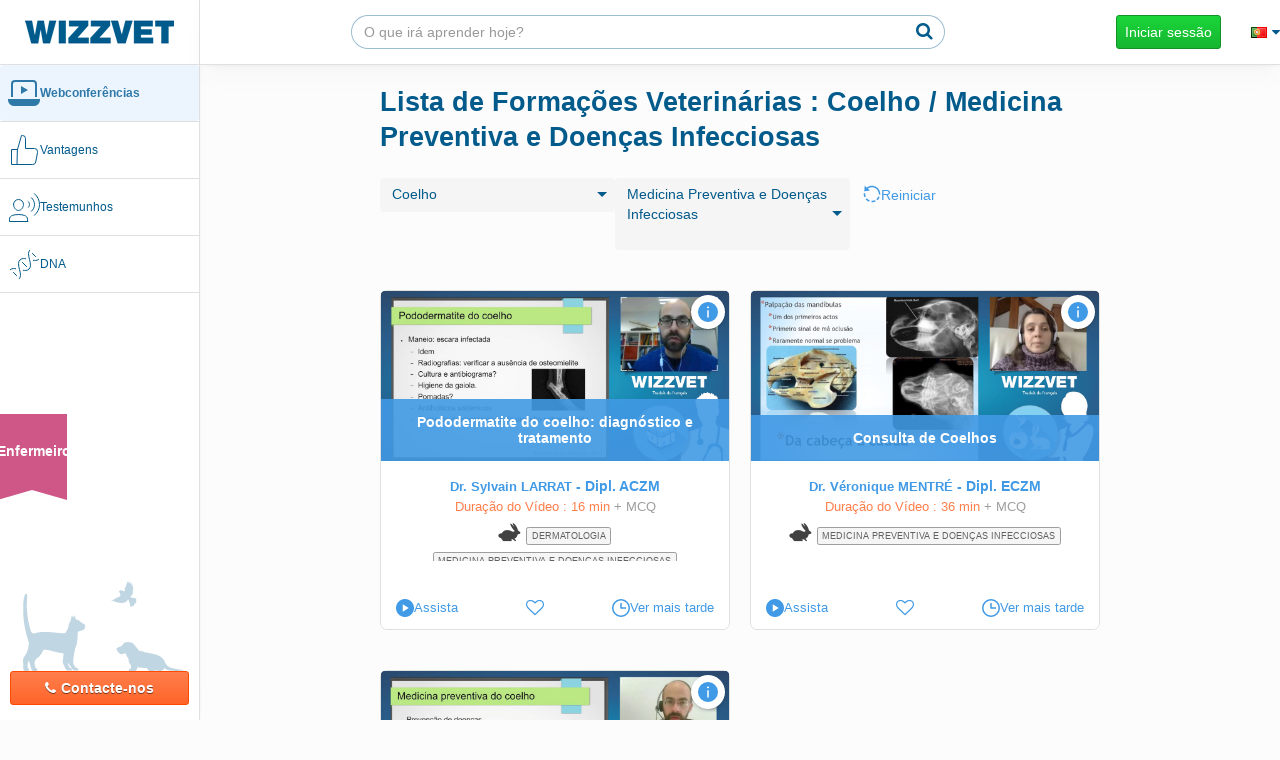

--- FILE ---
content_type: text/html; charset=UTF-8
request_url: https://www.wizzvet.com/pt/Desenvolvimento-profissional-continuo-veterinario-wizzvet/webinars/biblioteca/lapin,medecine-preventive-et-maladies-infectieuses/82,46
body_size: 16337
content:
<!DOCTYPE html><html lang="pt">

<head>
    <title>Replay: Lista de webconferências Veterin·rias - Coelho / Medicina Preventiva e Doenças Infecciosas - Wizzvet</title><meta name="description" content="Ver ou assistir às nossas webconferências Coelho / Medicina Preventiva e Doenças Infecciosas animadas pelos maiores especialistas Veterinários europeus">    <meta charset="utf-8" />
    <meta name="google" content="notranslate" />
    <meta http-equiv="X-UA-Compatible" content="IE=edge" />
    <meta name="msapplication-config" content="none" />
    <meta name="viewport" content="width=device-width, initial-scale=1.0, maximum-scale=1, user-scalable=no" />
    <meta name="apple-mobile-web-app-capable" content="yes" />
    <meta name="apple-mobile-web-app-status-bar-style" content="black" />
    <meta name="theme-color" content="#035b8c" />
    <meta name="fb:app_id" content="834260496703162" />

    <link rel="sitemap" type="application/xml" title="Sitemap" href="/sitemap.xml" />
    <link rel="shortcut icon" href="/favicon.ico" />

    <!-- For iPad with high-resolution Retina display running iOS ≥ 7: -->
    <link rel="apple-touch-icon-precomposed" sizes="152x152"
        href="/static/449cc371/i/icon/apple-touch-icon-152x152-precomposed.png" />
    <!-- For iPad with high-resolution Retina display running iOS ≤ 6: -->
    <link rel="apple-touch-icon-precomposed" sizes="144x144"
        href="/static/2ec2b5ca/i/icon/apple-touch-icon-144x144-precomposed.png" />
    <!-- For iPhone with high-resolution Retina display running iOS ≥ 7: -->
    <link rel="apple-touch-icon-precomposed" sizes="120x120"
        href="/static/5678f2e0/i/icon/apple-touch-icon-120x120-precomposed.png" />
    <!-- For iPhone with high-resolution Retina display running iOS ≤ 6: -->
    <link rel="apple-touch-icon-precomposed" sizes="114x114"
        href="/static/5c350bf3/i/icon/apple-touch-icon-114x114-precomposed.png" />
    <!-- For the iPad mini and the first- and second-generation iPad on iOS ≥ 7: -->
    <link rel="apple-touch-icon-precomposed" sizes="76x76"
        href="/static/c4052a59/i/icon/apple-touch-icon-76x76-precomposed.png" />
    <!-- For the iPad mini and the first- and second-generation iPad on iOS ≤ 6: -->
    <link rel="apple-touch-icon-precomposed" sizes="72x72"
        href="/static/d3397e3c/i/icon/apple-touch-icon-72x72-precomposed.png" />
    <!-- For non-Retina iPhone, iPod Touch, and Android 2.1+ devices: -->
    <link rel="apple-touch-icon-precomposed"
        href="/static/8d28d293/i/icon/apple-touch-icon-precomposed.png" />

    
    <link href="/static/b7f8ac53/wizzvet/wizzvet.min.css" media="screen" rel="stylesheet" type="text/css">
<link href="/static/e0ff1522/wizzvet/pages/web-conference/webcasts.min.css" media="screen" rel="stylesheet" type="text/css">
<link href="/static/5fe6d7f3/wizzvet/form.min.css" media="screen" rel="stylesheet" type="text/css">
<link href="https://www.wizzvet.com/fr/formation-continue-veterinaire-wizzvet/webconferences/catalogue/lapin,medecine-preventive-et-maladies-infectieuses/82,46" rel="alternate" type="text/html" title="" hreflang="fr">
<link href="https://www.wizzvet.com/en/continuing-professional-development-veterinarian-wizzvet/webinars/library/lapin,medecine-preventive-et-maladies-infectieuses/82,46" rel="alternate" type="text/html" title="" hreflang="en">
<link href="https://www.wizzvet.com/es/formacion-continua-veterinario-wizzvet/webconferencias/catalogo/lapin,medecine-preventive-et-maladies-infectieuses/82,46" rel="alternate" type="text/html" title="" hreflang="es">
<link href="https://www.wizzvet.com/de/weiterbildung-tierarzt-wizzvet/webkonferenzen/katalog/lapin,medecine-preventive-et-maladies-infectieuses/82,46" rel="alternate" type="text/html" title="" hreflang="de">
<link href="https://www.wizzvet.com/pt/Desenvolvimento-profissional-continuo-veterinario-wizzvet/webinars/biblioteca/lapin,medecine-preventive-et-maladies-infectieuses/82,46" rel="alternate" type="text/html" title="" hreflang="pt">
<link href="https://www.wizzvet.com/it/formazione-continua-veterinario-wizzvet/videoconferenze/catalogo/lapin,medecine-preventive-et-maladies-infectieuses/82,46" rel="alternate" type="text/html" title="" hreflang="it">
<link href="https://www.wizzvet.com/zh/%E7%BB%A7%E7%BB%AD%E6%95%99%E8%82%B2-%E5%85%BD%E5%8C%BB-wizzvet/%E7%9B%B4%E6%92%AD%E8%AF%BE%E7%A8%8B/%E7%9B%AE%E5%BD%95/lapin,medecine-preventive-et-maladies-infectieuses/82,46" rel="alternate" type="text/html" title="" hreflang="zh">    <!-- Google tag (gtag.js) -->
    <script async src="https://www.googletagmanager.com/gtag/js?id=G-WG36CBN3HJ"></script>

    <script>
        window.dataLayer = window.dataLayer || [];
        function gtag(){dataLayer.push(arguments);}
        gtag('js', new Date());


                    gtag('config', 'G-WG36CBN3HJ', {
                'send_page_view': false
            });
        gtag('event', 'page_view');
    </script>




<!-- Facebook Pixel Code -->
<script>
!function(f,b,e,v,n,t,s)
{if(f.fbq)return;n=f.fbq=function(){n.callMethod?
n.callMethod.apply(n,arguments):n.queue.push(arguments)};
if(!f._fbq)f._fbq=n;n.push=n;n.loaded=!0;n.version='2.0';
n.queue=[];t=b.createElement(e);t.async=!0;
t.src=v;s=b.getElementsByTagName(e)[0];
s.parentNode.insertBefore(t,s)}(window,document,'script',
'https://connect.facebook.net/en_US/fbevents.js');
fbq('init', '200877573983556');
fbq('track', 'PageView');</script>
<noscript>
 <img height="1" width="1"
src="https://www.facebook.com/tr?id=200877573983556&ev=PageView
&noscript=1"/>
</noscript>
<!-- End Facebook Pixel Code -->
<!-- Linkedin Insight Code -->

<script type="text/javascript">
    _linkedin_partner_id = "5697012";
    window._linkedin_data_partner_ids = window._linkedin_data_partner_ids || [];
    window._linkedin_data_partner_ids.push(_linkedin_partner_id);
</script>

<script type="text/javascript">
    (function(l) {
        if (!l){window.lintrk = function(a,b){window.lintrk.q.push([a,b])};
            window.lintrk.q=[]}
        var s = document.getElementsByTagName("script")[0];
        var b = document.createElement("script");
        b.type = "text/javascript";b.async = true;
        b.src = "https://snap.licdn.com/li.lms-analytics/insight.min.js";
        s.parentNode.insertBefore(b, s);})(window.lintrk);
    lintrk('track', 'PageView');</script>
<noscript>
    <img height="1" width="1" style="display:none;" alt="" src="https://px.ads.linkedin.com/collect/?pid=5697012&fmt=gif" />
</noscript>
<!-- End Linkedin Insight Code -->


    <!--  Facebook SDK for JavaScript -->
    <script>
    window.fbAsyncInit = function() {
        FB.init({
            appId      : '834260496703162',
            xfbml      : true,
            version    : 'v2.5'
        });
    };

    (function(d, s, id) {
        var js, fjs = d.getElementsByTagName(s)[0];
        if (d.getElementById(id)) return;
        js = d.createElement(s); js.id = id;
        js.src = "//connect.facebook.net/fr_FR/sdk.js#xfbml=1&version=v2.5";
        fjs.parentNode.insertBefore(js, fjs);
    }(document, 'script', 'facebook-jssdk'));
    </script>
    <!-- HTML5 Shim and Respond.js IE8 support of HTML5 elements and media queries -->
    <!-- WARNING: Respond.js doesn't work if you view the page via file:// -->
    <!--[if lt IE 9]>
      <script src="/static/html5shiv/html5shiv.min.js"></script>
      <script src="/static/respond/respond.min.js"></script>
    <![endif]-->
</head>

<body class="webconferencewizzvet universe-veterinarian">
<div         itemscope itemtype="https://schema.org/EducationalOrganization">
    <div itemscope itemprop="address" itemtype="https://schema.org/PostalAddress">
        <meta itemprop="streetAddress" content="4 Rue Boussingault" />
        <meta itemprop="addressLocality" content="Strasbourg" />
        <meta itemprop="addressRegion" content="Alsace" />
        <meta itemprop="addressCountry" content="France" />
        <meta itemprop="postalCode" content="67000" />
    </div>
    <div itemscope itemprop="contactPoint" itemtype="https://schema.org/ContactPoint">
        <meta itemprop="contactType" content="Support" />
        <meta itemprop="telephone" content="+33652540623" />
        <meta itemprop="email" content="contact@wizzvet.com" />
    </div>
    <meta itemprop="name" content="Wizzvet"/>

    <div itemscope itemtype="https://schema.org/EducationalOccupationalCredential">
        <meta itemprop="credentialCategory" content="Qualiopi" />
        <div itemprop="recognizedBy" itemscope itemtype="https://schema.org/Organization">
            <meta itemprop="name" content="Apave Certification" />
        </div>
    </div>
    <meta itemprop="url" content="https://www.wizzvet.com" />
</div>        <div id="wrap">
        <div id="left-menu">
            <nav class="navbar navbar-wizzvet"  role="navigation">
                <div class="navbar-header">
                    <a class="navbar-brand-wizzvet" href="/pt/">
                        <img
                            src="/static/cce9038c/i/vitrine/home-refactoring/logo-word.png"
                            srcset="/static/13116665/i/vitrine/home-refactoring/logo-word-x2.png 2x"
                         />
                    </a>
                </div>

                <div id="navbar-main">
                    <ul class="nav navbar-nav navbar-left" id="accordion-left-menu">
    

                    <li class="wizzvet_category active left-menu-mobile">
                <a
                                            href="/pt/Desenvolvimento-profissional-continuo-veterinario-wizzvet/trainings#our-trainings"
                    
                    class="scroll-link active"

                                    >
                                            <div class="svg-holder">
                            <img src="/static/s/left-menu/webconference.svg" alt=""/>
                            <img src="/static/s/left-menu/webconference-filled.svg" alt=""/>
                        </div>
                                        <span>Webconferências</span>
                </a>
            </li>
                <li class="wizzvet_category active hide-small-screen">
            <a
                                class="scroll-link active"
                href="/pt/Desenvolvimento-profissional-continuo-veterinario-wizzvet/trainings#our-trainings"
                                >
                                    <div class="svg-holder">
                        <img src="/static/s/left-menu/webconference.svg" alt="category-icon"/>
                        <img src="/static/s/left-menu/webconference-filled.svg" alt="category-icon-filled"/>
                    </div>
                                <span>Webconferências</span>
            </a>

            
                    </li>
        <div class="separator hide-small-screen"></div>
    

                    <li class="wizzvet_category left-menu-mobile">
                <a
                                            href="/pt/Desenvolvimento-profissional-continuo-veterinario-wizzvet/your-advantages#your-advantages"
                    
                    class="scroll-link "

                                    >
                                            <div class="svg-holder">
                            <img src="/static/s/left-menu/advantages.svg" alt=""/>
                            <img src="/static/s/left-menu/advantages-filled.svg" alt=""/>
                        </div>
                                        <span>Vantagens</span>
                </a>
            </li>
                <li class="wizzvet_category hide-small-screen">
            <a
                                class="scroll-link "
                href="/pt/Desenvolvimento-profissional-continuo-veterinario-wizzvet/your-advantages#your-advantages"
                                >
                                    <div class="svg-holder">
                        <img src="/static/s/left-menu/advantages.svg" alt="category-icon"/>
                        <img src="/static/s/left-menu/advantages-filled.svg" alt="category-icon-filled"/>
                    </div>
                                <span>Vantagens</span>
            </a>

            
                    </li>
        <div class="separator hide-small-screen"></div>
    

                    <li class="wizzvet_category left-menu-mobile">
                <a
                                            href="/pt/Desenvolvimento-profissional-continuo-veterinario-wizzvet/testemunhos#testimonials"
                    
                    class="scroll-link "

                                    >
                                            <div class="svg-holder">
                            <img src="/static/s/left-menu/testimonials.svg" alt=""/>
                            <img src="/static/s/left-menu/testimonials-filled.svg" alt=""/>
                        </div>
                                        <span>Testemunhos</span>
                </a>
            </li>
                <li class="wizzvet_category hide-small-screen">
            <a
                                class="scroll-link "
                href="/pt/Desenvolvimento-profissional-continuo-veterinario-wizzvet/testemunhos#testimonials"
                                >
                                    <div class="svg-holder">
                        <img src="/static/s/left-menu/testimonials.svg" alt="category-icon"/>
                        <img src="/static/s/left-menu/testimonials-filled.svg" alt="category-icon-filled"/>
                    </div>
                                <span>Testemunhos</span>
            </a>

            
                    </li>
        <div class="separator hide-small-screen"></div>
    

                    <li class="wizzvet_category left-menu-mobile">
                <a
                                            href="/pt/Desenvolvimento-profissional-continuo-veterinario-wizzvet/dna#dna"
                    
                    class="scroll-link "

                                    >
                                            <div class="svg-holder">
                            <img src="/static/s/left-menu/adn.svg" alt=""/>
                            <img src="/static/s/left-menu/adn-filled.svg" alt=""/>
                        </div>
                                        <span>DNA</span>
                </a>
            </li>
                <li class="wizzvet_category hide-small-screen">
            <a
                                class="scroll-link "
                href="/pt/Desenvolvimento-profissional-continuo-veterinario-wizzvet/dna#dna"
                                >
                                    <div class="svg-holder">
                        <img src="/static/s/left-menu/adn.svg" alt="category-icon"/>
                        <img src="/static/s/left-menu/adn-filled.svg" alt="category-icon-filled"/>
                    </div>
                                <span>DNA</span>
            </a>

            
                    </li>
        <div class="separator hide-small-screen"></div>
    </ul>                                            <ul class="nav navbar-nav navbar-right hidden-xs hidden-sm">
                                                            <li class="universe-switcher universe-switcher-nurse">
                                    <div class="ribbon ribbon-nurse">
                                        <a href="/pt/Desenvolvimento-profissional-continuo-emfermeiro-wizzvet/">Enfermeiro</a>
                                    </div>
                                </li>
                                                    </ul>
                                        <div id="contactbox" class="hide-small-screen">
                        <img class="opacity-25" src="/static/140e6db6/s/left-menu/animals.svg" alt=""/>
                        <button type="button" class="dropdown-toggle btn btn-warning" data-toggle="modal" data-target="#modalContact"><i class="fa fa-phone"></i>Contacte-nos</button>
                        <ul class="dropdown-menu dropdown-menu-left">
                            <li><a href="tel:&#x2B;33&#x20;6&#x20;52&#x20;54&#x20;06&#x20;23"><i class="fa fa-phone"></i> +33 6 52 54 06 23</a></li>
                            <li>
                                <a href="mailto:contact.pt&#x40;wizzvet.com" target="_blank"><i class="fa fa-envelope"></i> contact.pt@wizzvet.com</a>
                            </li>
                        </ul>
                    </div>
                </div>
            </nav>
        </div>
        <div id="right-view">
            <div id="top-area">
                <a id="navbar-brand-wizzvet" class="navbar-brand-wizzvet visible-small-screen" href="/pt/">
                    <img
                            src="/static/cce9038c/i/vitrine/home-refactoring/logo-word.png"
                            srcset="/static/13116665/i/vitrine/home-refactoring/logo-word-x2.png 2x"
                    />
                </a>
                <a id="navbar-hide-search-box" class="navbar-btn btn btn-default"><i class="fa fa-arrow-left"></i></a>
                <div class="visible-small-screen flex-separator"></div>
                <nav aria-label="Search" class="navbar navbar-search-box hide-small-screen" id="navbar-search-box">
                    <div>
                        <form class="search-box" action="/pt/Desenvolvimento-profissional-continuo-veterinario-wizzvet/search" method="get" autocomplete="off">
                            <div class="input-group">
                                <input type="text" class="form-control" name="query" placeholder="O que irá aprender hoje?">
                                <span class="input-group-btn">
                                    <button class="btn btn-default btn-search-submit-topbar" type="submit"><i class="fa fa-search"></i></button>
                                </span>
                            </div>
                        </form>
                    </div>
                </nav>
                <a id="showSearchBoxButton" class="navbar-btn btn btn-link visible-small-screen"><i class="fa fa-search"></i></a>
                                                    <ul id="identity" class="nav navbar-nav navbar-right">
                        <li>
                            <form class="navbar-form" role="login" action="&#x2F;pt&#x2F;login" method="get">
                                                                <button type="submit" class="btn btn-success">Iniciar sessão</button>
                            </form>
                        </li>

                        <li>
                            <a href="#"
                               id="localeSelectionTopbar"
                               data-modal-title="Linguagens"
                            ><i class="flag flag-pt"></i> <i class="fa fa-caret-down"></i></a>
                        </li>
                    </ul>
                            </div>

            <div id="main-content" class="main-content-list">
                    <div class="anchor-tab visible-small-screen">
        <ul id="anchor-tab-elements">
                            <li>
                    <a
                        class=" "
                        href="/pt/Desenvolvimento-profissional-continuo-veterinario-wizzvet/webinars/live"
                                            >
                        Direito                    </a>
                </li>
                            <li>
                    <a
                        class="active "
                        href="/pt/Desenvolvimento-profissional-continuo-veterinario-wizzvet/webinars/biblioteca"
                                            >
                        Repetir                    </a>
                </li>
                            <li>
                    <a
                        class=" "
                        href="/pt/congresses"
                                            >
                        Congressos                    </a>
                </li>
                    </ul>
    </div>
    <div class="mobile-anchor-tab-space visible-small-screen"></div>

                <noscript>
                    <div class="alert alert-dismissable alert-danger fade in">
                        <button type="button" class="close" data-dismiss="alert" aria-hidden="true">×</button>
                        Javascript isn't enabled on your browser, please enable it. Otherwise, the website might not correctly function.                    </div>
                </noscript>

                <h1 class="hide-small-screen">Lista de Formações Veterinárias : Coelho / Medicina Preventiva e Doenças Infecciosas</h1>



<div id="webconf" data-url="/pt/Desenvolvimento-profissional-continuo-veterinario-wizzvet/webinars/biblioteca">
    
    <section id="webcast-list">
        
<legend class="filter-skill phone-no-horizontal-padding filter-bar">
        <form action="" method="get" name="FrontOffice&#x5C;Form&#x5C;SkillFilter" id="skill-filter"><div><select name="species_id" data-disable-highlight="1" class="form-control"><option value="0">Todas as espécies</option>
<option value="114" data-data="&#x7B;&quot;&#x24;order&quot;&#x3A;0&#x7D;">Animais selvagens- zoo</option>
<option value="142" data-data="&#x7B;&quot;&#x24;order&quot;&#x3A;100,&quot;child&quot;&#x3A;true,&quot;subtext&quot;&#x3A;&quot;Animais&#x20;selvagens-&#x20;zoo&quot;&#x7D;">Alce</option>
<option value="125" data-data="&#x7B;&quot;&#x24;order&quot;&#x3A;200,&quot;child&quot;&#x3A;true,&quot;subtext&quot;&#x3A;&quot;Animais&#x20;selvagens-&#x20;zoo&quot;&#x7D;">Aligator</option>
<option value="132" data-data="&#x7B;&quot;&#x24;order&quot;&#x3A;300,&quot;child&quot;&#x3A;true,&quot;subtext&quot;&#x3A;&quot;Animais&#x20;selvagens-&#x20;zoo&quot;&#x7D;">Aras</option>
<option value="122" data-data="&#x7B;&quot;&#x24;order&quot;&#x3A;400,&quot;child&quot;&#x3A;true,&quot;subtext&quot;&#x3A;&quot;Animais&#x20;selvagens-&#x20;zoo&quot;&#x7D;">Bisontes</option>
<option value="143" data-data="&#x7B;&quot;&#x24;order&quot;&#x3A;500,&quot;child&quot;&#x3A;true,&quot;subtext&quot;&#x3A;&quot;Animais&#x20;selvagens-&#x20;zoo&quot;&#x7D;">Bufalo</option>
<option value="126" data-data="&#x7B;&quot;&#x24;order&quot;&#x3A;600,&quot;child&quot;&#x3A;true,&quot;subtext&quot;&#x3A;&quot;Animais&#x20;selvagens-&#x20;zoo&quot;&#x7D;">Caiman</option>
<option value="150" data-data="&#x7B;&quot;&#x24;order&quot;&#x3A;700,&quot;child&quot;&#x3A;true,&quot;subtext&quot;&#x3A;&quot;Animais&#x20;selvagens-&#x20;zoo&quot;&#x7D;">Chita</option>
<option value="124" data-data="&#x7B;&quot;&#x24;order&quot;&#x3A;800,&quot;child&quot;&#x3A;true,&quot;subtext&quot;&#x3A;&quot;Animais&#x20;selvagens-&#x20;zoo&quot;&#x7D;">Crocodilo</option>
<option value="149" data-data="&#x7B;&quot;&#x24;order&quot;&#x3A;900,&quot;child&quot;&#x3A;true,&quot;subtext&quot;&#x3A;&quot;Animais&#x20;selvagens-&#x20;zoo&quot;&#x7D;">Elefante</option>
<option value="148" data-data="&#x7B;&quot;&#x24;order&quot;&#x3A;1000,&quot;child&quot;&#x3A;true,&quot;subtext&quot;&#x3A;&quot;Animais&#x20;selvagens-&#x20;zoo&quot;&#x7D;">Gamo</option>
<option value="136" data-data="&#x7B;&quot;&#x24;order&quot;&#x3A;1100,&quot;child&quot;&#x3A;true,&quot;subtext&quot;&#x3A;&quot;Animais&#x20;selvagens-&#x20;zoo&quot;&#x7D;">Girafa</option>
<option value="145" data-data="&#x7B;&quot;&#x24;order&quot;&#x3A;1200,&quot;child&quot;&#x3A;true,&quot;subtext&quot;&#x3A;&quot;Animais&#x20;selvagens-&#x20;zoo&quot;&#x7D;">Gnus</option>
<option value="135" data-data="&#x7B;&quot;&#x24;order&quot;&#x3A;1300,&quot;child&quot;&#x3A;true,&quot;subtext&quot;&#x3A;&quot;Animais&#x20;selvagens-&#x20;zoo&quot;&#x7D;">Hienas</option>
<option value="144" data-data="&#x7B;&quot;&#x24;order&quot;&#x3A;1400,&quot;child&quot;&#x3A;true,&quot;subtext&quot;&#x3A;&quot;Animais&#x20;selvagens-&#x20;zoo&quot;&#x7D;">Iaque (Yack)</option>
<option value="151" data-data="&#x7B;&quot;&#x24;order&quot;&#x3A;1500,&quot;child&quot;&#x3A;true,&quot;subtext&quot;&#x3A;&quot;Animais&#x20;selvagens-&#x20;zoo&quot;&#x7D;">Impala</option>
<option value="118" data-data="&#x7B;&quot;&#x24;order&quot;&#x3A;1600,&quot;child&quot;&#x3A;true,&quot;subtext&quot;&#x3A;&quot;Animais&#x20;selvagens-&#x20;zoo&quot;&#x7D;">Leão</option>
<option value="128" data-data="&#x7B;&quot;&#x24;order&quot;&#x3A;1700,&quot;child&quot;&#x3A;true,&quot;subtext&quot;&#x3A;&quot;Animais&#x20;selvagens-&#x20;zoo&quot;&#x7D;">Lêmures</option>
<option value="139" data-data="&#x7B;&quot;&#x24;order&quot;&#x3A;1800,&quot;child&quot;&#x3A;true,&quot;subtext&quot;&#x3A;&quot;Animais&#x20;selvagens-&#x20;zoo&quot;&#x7D;">Leopardo</option>
<option value="121" data-data="&#x7B;&quot;&#x24;order&quot;&#x3A;1900,&quot;child&quot;&#x3A;true,&quot;subtext&quot;&#x3A;&quot;Animais&#x20;selvagens-&#x20;zoo&quot;&#x7D;">Linces</option>
<option value="120" data-data="&#x7B;&quot;&#x24;order&quot;&#x3A;2000,&quot;child&quot;&#x3A;true,&quot;subtext&quot;&#x3A;&quot;Animais&#x20;selvagens-&#x20;zoo&quot;&#x7D;">Lobo</option>
<option value="119" data-data="&#x7B;&quot;&#x24;order&quot;&#x3A;2100,&quot;child&quot;&#x3A;true,&quot;subtext&quot;&#x3A;&quot;Animais&#x20;selvagens-&#x20;zoo&quot;&#x7D;">Macaco</option>
<option value="152" data-data="&#x7B;&quot;&#x24;order&quot;&#x3A;2200,&quot;child&quot;&#x3A;true,&quot;subtext&quot;&#x3A;&quot;Animais&#x20;selvagens-&#x20;zoo&quot;&#x7D;">Morcego</option>
<option value="133" data-data="&#x7B;&quot;&#x24;order&quot;&#x3A;2300,&quot;child&quot;&#x3A;true,&quot;subtext&quot;&#x3A;&quot;Animais&#x20;selvagens-&#x20;zoo&quot;&#x7D;">Onça-pintada (Jaguar)</option>
<option value="116" data-data="&#x7B;&quot;&#x24;order&quot;&#x3A;2400,&quot;child&quot;&#x3A;true,&quot;subtext&quot;&#x3A;&quot;Animais&#x20;selvagens-&#x20;zoo&quot;&#x7D;">Pantera</option>
<option value="131" data-data="&#x7B;&quot;&#x24;order&quot;&#x3A;2500,&quot;child&quot;&#x3A;true,&quot;subtext&quot;&#x3A;&quot;Animais&#x20;selvagens-&#x20;zoo&quot;&#x7D;">Pinguim</option>
<option value="123" data-data="&#x7B;&quot;&#x24;order&quot;&#x3A;2600,&quot;child&quot;&#x3A;true,&quot;subtext&quot;&#x3A;&quot;Animais&#x20;selvagens-&#x20;zoo&quot;&#x7D;">Porco Espinho</option>
<option value="115" data-data="&#x7B;&quot;&#x24;order&quot;&#x3A;2700,&quot;child&quot;&#x3A;true,&quot;subtext&quot;&#x3A;&quot;Animais&#x20;selvagens-&#x20;zoo&quot;&#x7D;">Puma</option>
<option value="147" data-data="&#x7B;&quot;&#x24;order&quot;&#x3A;2800,&quot;child&quot;&#x3A;true,&quot;subtext&quot;&#x3A;&quot;Animais&#x20;selvagens-&#x20;zoo&quot;&#x7D;">Raposa</option>
<option value="138" data-data="&#x7B;&quot;&#x24;order&quot;&#x3A;2900,&quot;child&quot;&#x3A;true,&quot;subtext&quot;&#x3A;&quot;Animais&#x20;selvagens-&#x20;zoo&quot;&#x7D;">Rinocerontes</option>
<option value="130" data-data="&#x7B;&quot;&#x24;order&quot;&#x3A;3000,&quot;child&quot;&#x3A;true,&quot;subtext&quot;&#x3A;&quot;Animais&#x20;selvagens-&#x20;zoo&quot;&#x7D;">Tapirus</option>
<option value="117" data-data="&#x7B;&quot;&#x24;order&quot;&#x3A;3100,&quot;child&quot;&#x3A;true,&quot;subtext&quot;&#x3A;&quot;Animais&#x20;selvagens-&#x20;zoo&quot;&#x7D;">Tigre</option>
<option value="146" data-data="&#x7B;&quot;&#x24;order&quot;&#x3A;3200,&quot;child&quot;&#x3A;true,&quot;subtext&quot;&#x3A;&quot;Animais&#x20;selvagens-&#x20;zoo&quot;&#x7D;">Uapiti</option>
<option value="140" data-data="&#x7B;&quot;&#x24;order&quot;&#x3A;3300,&quot;child&quot;&#x3A;true,&quot;subtext&quot;&#x3A;&quot;Animais&#x20;selvagens-&#x20;zoo&quot;&#x7D;">Urso-pardo</option>
<option value="134" data-data="&#x7B;&quot;&#x24;order&quot;&#x3A;3400,&quot;child&quot;&#x3A;true,&quot;subtext&quot;&#x3A;&quot;Animais&#x20;selvagens-&#x20;zoo&quot;&#x7D;">Urso Polar</option>
<option value="129" data-data="&#x7B;&quot;&#x24;order&quot;&#x3A;3500,&quot;child&quot;&#x3A;true,&quot;subtext&quot;&#x3A;&quot;Animais&#x20;selvagens-&#x20;zoo&quot;&#x7D;">Vermilíngues</option>
<option value="137" data-data="&#x7B;&quot;&#x24;order&quot;&#x3A;3600,&quot;child&quot;&#x3A;true,&quot;subtext&quot;&#x3A;&quot;Animais&#x20;selvagens-&#x20;zoo&quot;&#x7D;">Zebra</option>
<option value="1" data-data="&#x7B;&quot;&#x24;order&quot;&#x3A;3700&#x7D;">Ave</option>
<option value="11" data-data="&#x7B;&quot;&#x24;order&quot;&#x3A;3800,&quot;child&quot;&#x3A;true,&quot;subtext&quot;&#x3A;&quot;Ave&quot;&#x7D;">Arara</option>
<option value="2" data-data="&#x7B;&quot;&#x24;order&quot;&#x3A;3900,&quot;child&quot;&#x3A;true,&quot;subtext&quot;&#x3A;&quot;Ave&quot;&#x7D;">Ave de rapina</option>
<option value="3" data-data="&#x7B;&quot;&#x24;order&quot;&#x3A;4000,&quot;child&quot;&#x3A;true,&quot;subtext&quot;&#x3A;&quot;Ave&quot;&#x7D;">Bengali</option>
<option value="4" data-data="&#x7B;&quot;&#x24;order&quot;&#x3A;4100,&quot;child&quot;&#x3A;true,&quot;subtext&quot;&#x3A;&quot;Ave&quot;&#x7D;">Canário</option>
<option value="10" data-data="&#x7B;&quot;&#x24;order&quot;&#x3A;4200,&quot;child&quot;&#x3A;true,&quot;subtext&quot;&#x3A;&quot;Ave&quot;&#x7D;">Catatua</option>
<option value="17" data-data="&#x7B;&quot;&#x24;order&quot;&#x3A;4300,&quot;child&quot;&#x3A;true,&quot;subtext&quot;&#x3A;&quot;Ave&quot;&#x7D;">Cebíneos (Primatas)</option>
<option value="20" data-data="&#x7B;&quot;&#x24;order&quot;&#x3A;4400,&quot;child&quot;&#x3A;true,&quot;subtext&quot;&#x3A;&quot;Ave&quot;&#x7D;">Diamant</option>
<option value="19" data-data="&#x7B;&quot;&#x24;order&quot;&#x3A;4500,&quot;child&quot;&#x3A;true,&quot;subtext&quot;&#x3A;&quot;Ave&quot;&#x7D;">Diamante-de-gould (Ave)</option>
<option value="14" data-data="&#x7B;&quot;&#x24;order&quot;&#x3A;4600,&quot;child&quot;&#x3A;true,&quot;subtext&quot;&#x3A;&quot;Ave&quot;&#x7D;">Loriculus (ave)</option>
<option value="12" data-data="&#x7B;&quot;&#x24;order&quot;&#x3A;4700,&quot;child&quot;&#x3A;true,&quot;subtext&quot;&#x3A;&quot;Ave&quot;&#x7D;">Lorinae (Primatas)</option>
<option value="15" data-data="&#x7B;&quot;&#x24;order&quot;&#x3A;4800,&quot;child&quot;&#x3A;true,&quot;subtext&quot;&#x3A;&quot;Ave&quot;&#x7D;">Mandanrim (Ave)</option>
<option value="18" data-data="&#x7B;&quot;&#x24;order&quot;&#x3A;4900,&quot;child&quot;&#x3A;true,&quot;subtext&quot;&#x3A;&quot;Ave&quot;&#x7D;">Padda</option>
<option value="5" data-data="&#x7B;&quot;&#x24;order&quot;&#x3A;5000,&quot;child&quot;&#x3A;true,&quot;subtext&quot;&#x3A;&quot;Ave&quot;&#x7D;">Papagaio</option>
<option value="16" data-data="&#x7B;&quot;&#x24;order&quot;&#x3A;5100,&quot;child&quot;&#x3A;true,&quot;subtext&quot;&#x3A;&quot;Ave&quot;&#x7D;">Passeridae do Japão</option>
<option value="6" data-data="&#x7B;&quot;&#x24;order&quot;&#x3A;5200,&quot;child&quot;&#x3A;true,&quot;subtext&quot;&#x3A;&quot;Ave&quot;&#x7D;">Periquito</option>
<option value="8" data-data="&#x7B;&quot;&#x24;order&quot;&#x3A;5300,&quot;child&quot;&#x3A;true,&quot;subtext&quot;&#x3A;&quot;Ave&quot;&#x7D;">Pombo</option>
<option value="7" data-data="&#x7B;&quot;&#x24;order&quot;&#x3A;5400,&quot;child&quot;&#x3A;true,&quot;subtext&quot;&#x3A;&quot;Ave&quot;&#x7D;">Pombo</option>
<option value="13" data-data="&#x7B;&quot;&#x24;order&quot;&#x3A;5500,&quot;child&quot;&#x3A;true,&quot;subtext&quot;&#x3A;&quot;Ave&quot;&#x7D;">Trichoglossus (Ave)</option>
<option value="62" data-data="&#x7B;&quot;&#x24;order&quot;&#x3A;5600&#x7D;">Ave de capoeira</option>
<option value="72" data-data="&#x7B;&quot;&#x24;order&quot;&#x3A;5700,&quot;child&quot;&#x3A;true,&quot;subtext&quot;&#x3A;&quot;Ave&#x20;de&#x20;capoeira&quot;&#x7D;">Avestruz</option>
<option value="69" data-data="&#x7B;&quot;&#x24;order&quot;&#x3A;5800,&quot;child&quot;&#x3A;true,&quot;subtext&quot;&#x3A;&quot;Ave&#x20;de&#x20;capoeira&quot;&#x7D;">Codorniz</option>
<option value="70" data-data="&#x7B;&quot;&#x24;order&quot;&#x3A;5900,&quot;child&quot;&#x3A;true,&quot;subtext&quot;&#x3A;&quot;Ave&#x20;de&#x20;capoeira&quot;&#x7D;">Faisão</option>
<option value="66" data-data="&#x7B;&quot;&#x24;order&quot;&#x3A;6000,&quot;child&quot;&#x3A;true,&quot;subtext&quot;&#x3A;&quot;Ave&#x20;de&#x20;capoeira&quot;&#x7D;">Galinha</option>
<option value="68" data-data="&#x7B;&quot;&#x24;order&quot;&#x3A;6100,&quot;child&quot;&#x3A;true,&quot;subtext&quot;&#x3A;&quot;Ave&#x20;de&#x20;capoeira&quot;&#x7D;">Galo</option>
<option value="64" data-data="&#x7B;&quot;&#x24;order&quot;&#x3A;6200,&quot;child&quot;&#x3A;true,&quot;subtext&quot;&#x3A;&quot;Ave&#x20;de&#x20;capoeira&quot;&#x7D;">Ganso</option>
<option value="73" data-data="&#x7B;&quot;&#x24;order&quot;&#x3A;6300,&quot;child&quot;&#x3A;true,&quot;subtext&quot;&#x3A;&quot;Ave&#x20;de&#x20;capoeira&quot;&#x7D;">Meu (Ave)</option>
<option value="63" data-data="&#x7B;&quot;&#x24;order&quot;&#x3A;6400,&quot;child&quot;&#x3A;true,&quot;subtext&quot;&#x3A;&quot;Ave&#x20;de&#x20;capoeira&quot;&#x7D;">Pato</option>
<option value="65" data-data="&#x7B;&quot;&#x24;order&quot;&#x3A;6500,&quot;child&quot;&#x3A;true,&quot;subtext&quot;&#x3A;&quot;Ave&#x20;de&#x20;capoeira&quot;&#x7D;">Perú</option>
<option value="21" data-data="&#x7B;&quot;&#x24;order&quot;&#x3A;6600&#x7D;">Bovino</option>
<option value="23" data-data="&#x7B;&quot;&#x24;order&quot;&#x3A;6700&#x7D;">Camelidae</option>
<option value="27" data-data="&#x7B;&quot;&#x24;order&quot;&#x3A;6800,&quot;child&quot;&#x3A;true,&quot;subtext&quot;&#x3A;&quot;Camelidae&quot;&#x7D;">Alpacas</option>
<option value="24" data-data="&#x7B;&quot;&#x24;order&quot;&#x3A;6900,&quot;child&quot;&#x3A;true,&quot;subtext&quot;&#x3A;&quot;Camelidae&quot;&#x7D;">Camelo</option>
<option value="25" data-data="&#x7B;&quot;&#x24;order&quot;&#x3A;7000,&quot;child&quot;&#x3A;true,&quot;subtext&quot;&#x3A;&quot;Camelidae&quot;&#x7D;">Dromedário</option>
<option value="26" data-data="&#x7B;&quot;&#x24;order&quot;&#x3A;7100,&quot;child&quot;&#x3A;true,&quot;subtext&quot;&#x3A;&quot;Camelidae&quot;&#x7D;">Lama</option>
<option value="29" data-data="&#x7B;&quot;&#x24;order&quot;&#x3A;7200&#x7D;">Cão</option>
<option value="82" selected="selected" data-data="&#x7B;&quot;&#x24;order&quot;&#x3A;7300&#x7D;">Coelho</option>
<option value="35" data-data="&#x7B;&quot;&#x24;order&quot;&#x3A;7400&#x7D;">Equino</option>
<option value="39" data-data="&#x7B;&quot;&#x24;order&quot;&#x3A;7500,&quot;child&quot;&#x3A;true,&quot;subtext&quot;&#x3A;&quot;Equino&quot;&#x7D;">Bardoto</option>
<option value="37" data-data="&#x7B;&quot;&#x24;order&quot;&#x3A;7600,&quot;child&quot;&#x3A;true,&quot;subtext&quot;&#x3A;&quot;Equino&quot;&#x7D;">Burro</option>
<option value="36" data-data="&#x7B;&quot;&#x24;order&quot;&#x3A;7700,&quot;child&quot;&#x3A;true,&quot;subtext&quot;&#x3A;&quot;Equino&quot;&#x7D;">Cavalo</option>
<option value="38" data-data="&#x7B;&quot;&#x24;order&quot;&#x3A;7800,&quot;child&quot;&#x3A;true,&quot;subtext&quot;&#x3A;&quot;Equino&quot;&#x7D;">Mula</option>
<option value="30" data-data="&#x7B;&quot;&#x24;order&quot;&#x3A;7900&#x7D;">Furão</option>
<option value="28" data-data="&#x7B;&quot;&#x24;order&quot;&#x3A;8000&#x7D;">Gato</option>
<option value="40" data-data="&#x7B;&quot;&#x24;order&quot;&#x3A;8100&#x7D;">Invertebrados</option>
<option value="41" data-data="&#x7B;&quot;&#x24;order&quot;&#x3A;8200,&quot;child&quot;&#x3A;true,&quot;subtext&quot;&#x3A;&quot;Invertebrados&quot;&#x7D;">Abelhas</option>
<option value="44" data-data="&#x7B;&quot;&#x24;order&quot;&#x3A;8300,&quot;child&quot;&#x3A;true,&quot;subtext&quot;&#x3A;&quot;Invertebrados&quot;&#x7D;">Aranha</option>
<option value="43" data-data="&#x7B;&quot;&#x24;order&quot;&#x3A;8400,&quot;child&quot;&#x3A;true,&quot;subtext&quot;&#x3A;&quot;Invertebrados&quot;&#x7D;">Barata</option>
<option value="45" data-data="&#x7B;&quot;&#x24;order&quot;&#x3A;8500,&quot;child&quot;&#x3A;true,&quot;subtext&quot;&#x3A;&quot;Invertebrados&quot;&#x7D;">Bicho-pau</option>
<option value="42" data-data="&#x7B;&quot;&#x24;order&quot;&#x3A;8600,&quot;child&quot;&#x3A;true,&quot;subtext&quot;&#x3A;&quot;Invertebrados&quot;&#x7D;">Caracol</option>
<option value="46" data-data="&#x7B;&quot;&#x24;order&quot;&#x3A;8700&#x7D;">Mamífero marinho</option>
<option value="51" data-data="&#x7B;&quot;&#x24;order&quot;&#x3A;8800,&quot;child&quot;&#x3A;true,&quot;subtext&quot;&#x3A;&quot;Mam&#x5C;u00edfero&#x20;marinho&quot;&#x7D;">Baleia</option>
<option value="55" data-data="&#x7B;&quot;&#x24;order&quot;&#x3A;8900,&quot;child&quot;&#x3A;true,&quot;subtext&quot;&#x3A;&quot;Mam&#x5C;u00edfero&#x20;marinho&quot;&#x7D;">Beluga</option>
<option value="54" data-data="&#x7B;&quot;&#x24;order&quot;&#x3A;9000,&quot;child&quot;&#x3A;true,&quot;subtext&quot;&#x3A;&quot;Mam&#x5C;u00edfero&#x20;marinho&quot;&#x7D;">Cachalote</option>
<option value="59" data-data="&#x7B;&quot;&#x24;order&quot;&#x3A;9100,&quot;child&quot;&#x3A;true,&quot;subtext&quot;&#x3A;&quot;Mam&#x5C;u00edfero&#x20;marinho&quot;&#x7D;">Dugongo</option>
<option value="52" data-data="&#x7B;&quot;&#x24;order&quot;&#x3A;9200,&quot;child&quot;&#x3A;true,&quot;subtext&quot;&#x3A;&quot;Mam&#x5C;u00edfero&#x20;marinho&quot;&#x7D;">Golfinho</option>
<option value="48" data-data="&#x7B;&quot;&#x24;order&quot;&#x3A;9300,&quot;child&quot;&#x3A;true,&quot;subtext&quot;&#x3A;&quot;Mam&#x5C;u00edfero&#x20;marinho&quot;&#x7D;">Leões-marinhos</option>
<option value="56" data-data="&#x7B;&quot;&#x24;order&quot;&#x3A;9400,&quot;child&quot;&#x3A;true,&quot;subtext&quot;&#x3A;&quot;Mam&#x5C;u00edfero&#x20;marinho&quot;&#x7D;">Marsuínos</option>
<option value="49" data-data="&#x7B;&quot;&#x24;order&quot;&#x3A;9500,&quot;child&quot;&#x3A;true,&quot;subtext&quot;&#x3A;&quot;Mam&#x5C;u00edfero&#x20;marinho&quot;&#x7D;">Morsa</option>
<option value="57" data-data="&#x7B;&quot;&#x24;order&quot;&#x3A;9600,&quot;child&quot;&#x3A;true,&quot;subtext&quot;&#x3A;&quot;Mam&#x5C;u00edfero&#x20;marinho&quot;&#x7D;">Narval</option>
<option value="53" data-data="&#x7B;&quot;&#x24;order&quot;&#x3A;9700,&quot;child&quot;&#x3A;true,&quot;subtext&quot;&#x3A;&quot;Mam&#x5C;u00edfero&#x20;marinho&quot;&#x7D;">Orca</option>
<option value="50" data-data="&#x7B;&quot;&#x24;order&quot;&#x3A;9800,&quot;child&quot;&#x3A;true,&quot;subtext&quot;&#x3A;&quot;Mam&#x5C;u00edfero&#x20;marinho&quot;&#x7D;">Outro</option>
<option value="58" data-data="&#x7B;&quot;&#x24;order&quot;&#x3A;9900,&quot;child&quot;&#x3A;true,&quot;subtext&quot;&#x3A;&quot;Mam&#x5C;u00edfero&#x20;marinho&quot;&#x7D;">Peixes-bois</option>
<option value="47" data-data="&#x7B;&quot;&#x24;order&quot;&#x3A;10000,&quot;child&quot;&#x3A;true,&quot;subtext&quot;&#x3A;&quot;Mam&#x5C;u00edfero&#x20;marinho&quot;&#x7D;">Pinípedes</option>
<option value="60" data-data="&#x7B;&quot;&#x24;order&quot;&#x3A;10100&#x7D;">Moluscos</option>
<option value="31" data-data="&#x7B;&quot;&#x24;order&quot;&#x3A;10200&#x7D;">Peixe</option>
<option value="34" data-data="&#x7B;&quot;&#x24;order&quot;&#x3A;10300,&quot;child&quot;&#x3A;true,&quot;subtext&quot;&#x3A;&quot;Peixe&quot;&#x7D;">Outros peixes</option>
<option value="33" data-data="&#x7B;&quot;&#x24;order&quot;&#x3A;10400,&quot;child&quot;&#x3A;true,&quot;subtext&quot;&#x3A;&quot;Peixe&quot;&#x7D;">Raia</option>
<option value="32" data-data="&#x7B;&quot;&#x24;order&quot;&#x3A;10500,&quot;child&quot;&#x3A;true,&quot;subtext&quot;&#x3A;&quot;Peixe&quot;&#x7D;">Tubarão</option>
<option value="110" data-data="&#x7B;&quot;&#x24;order&quot;&#x3A;10600&#x7D;">Pequeno ruminante</option>
<option value="112" data-data="&#x7B;&quot;&#x24;order&quot;&#x3A;10700,&quot;child&quot;&#x3A;true,&quot;subtext&quot;&#x3A;&quot;Pequeno&#x20;ruminante&quot;&#x7D;">Cabras</option>
<option value="111" data-data="&#x7B;&quot;&#x24;order&quot;&#x3A;10800,&quot;child&quot;&#x3A;true,&quot;subtext&quot;&#x3A;&quot;Pequeno&#x20;ruminante&quot;&#x7D;">Ovelha</option>
<option value="61" data-data="&#x7B;&quot;&#x24;order&quot;&#x3A;10900&#x7D;">Porco</option>
<option value="74" data-data="&#x7B;&quot;&#x24;order&quot;&#x3A;11000&#x7D;">Primata</option>
<option value="76" data-data="&#x7B;&quot;&#x24;order&quot;&#x3A;11100,&quot;child&quot;&#x3A;true,&quot;subtext&quot;&#x3A;&quot;Primata&quot;&#x7D;">Bonobo</option>
<option value="78" data-data="&#x7B;&quot;&#x24;order&quot;&#x3A;11200,&quot;child&quot;&#x3A;true,&quot;subtext&quot;&#x3A;&quot;Primata&quot;&#x7D;">Callitrichidae</option>
<option value="75" data-data="&#x7B;&quot;&#x24;order&quot;&#x3A;11300,&quot;child&quot;&#x3A;true,&quot;subtext&quot;&#x3A;&quot;Primata&quot;&#x7D;">Cimpanze</option>
<option value="79" data-data="&#x7B;&quot;&#x24;order&quot;&#x3A;11400,&quot;child&quot;&#x3A;true,&quot;subtext&quot;&#x3A;&quot;Primata&quot;&#x7D;">Gorila</option>
<option value="80" data-data="&#x7B;&quot;&#x24;order&quot;&#x3A;11500,&quot;child&quot;&#x3A;true,&quot;subtext&quot;&#x3A;&quot;Primata&quot;&#x7D;">Mandril</option>
<option value="77" data-data="&#x7B;&quot;&#x24;order&quot;&#x3A;11600,&quot;child&quot;&#x3A;true,&quot;subtext&quot;&#x3A;&quot;Primata&quot;&#x7D;">Orangotango</option>
<option value="81" data-data="&#x7B;&quot;&#x24;order&quot;&#x3A;11700,&quot;child&quot;&#x3A;true,&quot;subtext&quot;&#x3A;&quot;Primata&quot;&#x7D;">Saguis</option>
<option value="83" data-data="&#x7B;&quot;&#x24;order&quot;&#x3A;11800&#x7D;">Répteis/amfibios</option>
<option value="85" data-data="&#x7B;&quot;&#x24;order&quot;&#x3A;11900,&quot;child&quot;&#x3A;true,&quot;subtext&quot;&#x3A;&quot;R&#x5C;u00e9pteis&#x5C;&#x2F;amfibios&quot;&#x7D;">Anaconda</option>
<option value="89" data-data="&#x7B;&quot;&#x24;order&quot;&#x3A;12000,&quot;child&quot;&#x3A;true,&quot;subtext&quot;&#x3A;&quot;R&#x5C;u00e9pteis&#x5C;&#x2F;amfibios&quot;&#x7D;">Anuros</option>
<option value="93" data-data="&#x7B;&quot;&#x24;order&quot;&#x3A;12100,&quot;child&quot;&#x3A;true,&quot;subtext&quot;&#x3A;&quot;R&#x5C;u00e9pteis&#x5C;&#x2F;amfibios&quot;&#x7D;">Camaleão</option>
<option value="94" data-data="&#x7B;&quot;&#x24;order&quot;&#x3A;12200,&quot;child&quot;&#x3A;true,&quot;subtext&quot;&#x3A;&quot;R&#x5C;u00e9pteis&#x5C;&#x2F;amfibios&quot;&#x7D;">Dragão-de-água chinês</option>
<option value="92" data-data="&#x7B;&quot;&#x24;order&quot;&#x3A;12300,&quot;child&quot;&#x3A;true,&quot;subtext&quot;&#x3A;&quot;R&#x5C;u00e9pteis&#x5C;&#x2F;amfibios&quot;&#x7D;">Geckos</option>
<option value="95" data-data="&#x7B;&quot;&#x24;order&quot;&#x3A;12400,&quot;child&quot;&#x3A;true,&quot;subtext&quot;&#x3A;&quot;R&#x5C;u00e9pteis&#x5C;&#x2F;amfibios&quot;&#x7D;">Iguana</option>
<option value="86" data-data="&#x7B;&quot;&#x24;order&quot;&#x3A;12500,&quot;child&quot;&#x3A;true,&quot;subtext&quot;&#x3A;&quot;R&#x5C;u00e9pteis&#x5C;&#x2F;amfibios&quot;&#x7D;">Jiboia</option>
<option value="88" data-data="&#x7B;&quot;&#x24;order&quot;&#x3A;12600,&quot;child&quot;&#x3A;true,&quot;subtext&quot;&#x3A;&quot;R&#x5C;u00e9pteis&#x5C;&#x2F;amfibios&quot;&#x7D;">lagarto</option>
<option value="84" data-data="&#x7B;&quot;&#x24;order&quot;&#x3A;12700,&quot;child&quot;&#x3A;true,&quot;subtext&quot;&#x3A;&quot;R&#x5C;u00e9pteis&#x5C;&#x2F;amfibios&quot;&#x7D;">Píton</option>
<option value="90" data-data="&#x7B;&quot;&#x24;order&quot;&#x3A;12800,&quot;child&quot;&#x3A;true,&quot;subtext&quot;&#x3A;&quot;R&#x5C;u00e9pteis&#x5C;&#x2F;amfibios&quot;&#x7D;">Sapo</option>
<option value="87" data-data="&#x7B;&quot;&#x24;order&quot;&#x3A;12900,&quot;child&quot;&#x3A;true,&quot;subtext&quot;&#x3A;&quot;R&#x5C;u00e9pteis&#x5C;&#x2F;amfibios&quot;&#x7D;">Serpente</option>
<option value="96" data-data="&#x7B;&quot;&#x24;order&quot;&#x3A;13000,&quot;child&quot;&#x3A;true,&quot;subtext&quot;&#x3A;&quot;R&#x5C;u00e9pteis&#x5C;&#x2F;amfibios&quot;&#x7D;">Triturus</option>
<option value="97" data-data="&#x7B;&quot;&#x24;order&quot;&#x3A;13100,&quot;child&quot;&#x3A;true,&quot;subtext&quot;&#x3A;&quot;R&#x5C;u00e9pteis&#x5C;&#x2F;amfibios&quot;&#x7D;">Urodelos</option>
<option value="91" data-data="&#x7B;&quot;&#x24;order&quot;&#x3A;13200,&quot;child&quot;&#x3A;true,&quot;subtext&quot;&#x3A;&quot;R&#x5C;u00e9pteis&#x5C;&#x2F;amfibios&quot;&#x7D;">Varanus</option>
<option value="98" data-data="&#x7B;&quot;&#x24;order&quot;&#x3A;13300&#x7D;">Roedor</option>
<option value="107" data-data="&#x7B;&quot;&#x24;order&quot;&#x3A;13400,&quot;child&quot;&#x3A;true,&quot;subtext&quot;&#x3A;&quot;Roedor&quot;&#x7D;">Chinchila</option>
<option value="106" data-data="&#x7B;&quot;&#x24;order&quot;&#x3A;13500,&quot;child&quot;&#x3A;true,&quot;subtext&quot;&#x3A;&quot;Roedor&quot;&#x7D;">Esquilo</option>
<option value="103" data-data="&#x7B;&quot;&#x24;order&quot;&#x3A;13600,&quot;child&quot;&#x3A;true,&quot;subtext&quot;&#x3A;&quot;Roedor&quot;&#x7D;">Esquilo-da-mongólia</option>
<option value="99" data-data="&#x7B;&quot;&#x24;order&quot;&#x3A;13700,&quot;child&quot;&#x3A;true,&quot;subtext&quot;&#x3A;&quot;Roedor&quot;&#x7D;">Hamster</option>
<option value="105" data-data="&#x7B;&quot;&#x24;order&quot;&#x3A;13800,&quot;child&quot;&#x3A;true,&quot;subtext&quot;&#x3A;&quot;Roedor&quot;&#x7D;">Octodon</option>
<option value="100" data-data="&#x7B;&quot;&#x24;order&quot;&#x3A;13900,&quot;child&quot;&#x3A;true,&quot;subtext&quot;&#x3A;&quot;Roedor&quot;&#x7D;">Porquinho-da-Índia</option>
<option value="104" data-data="&#x7B;&quot;&#x24;order&quot;&#x3A;14000,&quot;child&quot;&#x3A;true,&quot;subtext&quot;&#x3A;&quot;Roedor&quot;&#x7D;">Ratazanas</option>
<option value="102" data-data="&#x7B;&quot;&#x24;order&quot;&#x3A;14100,&quot;child&quot;&#x3A;true,&quot;subtext&quot;&#x3A;&quot;Roedor&quot;&#x7D;">Rato</option>
<option value="113" data-data="&#x7B;&quot;&#x24;order&quot;&#x3A;14200&#x7D;">Tartaruga</option>
<option value="22" data-data="&#x7B;&quot;&#x24;order&quot;&#x3A;14300&#x7D;">Vaca</option>
<option value="153" data-data="&#x7B;&quot;&#x24;order&quot;&#x3A;14400&#x7D;">Vida selvagem australiana</option>
<option value="160" data-data="&#x7B;&quot;&#x24;order&quot;&#x3A;14500,&quot;child&quot;&#x3A;true,&quot;subtext&quot;&#x3A;&quot;Vida&#x20;selvagem&#x20;australiana&quot;&#x7D;">Bilby</option>
<option value="155" data-data="&#x7B;&quot;&#x24;order&quot;&#x3A;14600,&quot;child&quot;&#x3A;true,&quot;subtext&quot;&#x3A;&quot;Vida&#x20;selvagem&#x20;australiana&quot;&#x7D;">Canguru</option>
<option value="161" data-data="&#x7B;&quot;&#x24;order&quot;&#x3A;14700,&quot;child&quot;&#x3A;true,&quot;subtext&quot;&#x3A;&quot;Vida&#x20;selvagem&#x20;australiana&quot;&#x7D;">Dingo</option>
<option value="154" data-data="&#x7B;&quot;&#x24;order&quot;&#x3A;14800,&quot;child&quot;&#x3A;true,&quot;subtext&quot;&#x3A;&quot;Vida&#x20;selvagem&#x20;australiana&quot;&#x7D;">Koala</option>
<option value="156" data-data="&#x7B;&quot;&#x24;order&quot;&#x3A;14900,&quot;child&quot;&#x3A;true,&quot;subtext&quot;&#x3A;&quot;Vida&#x20;selvagem&#x20;australiana&quot;&#x7D;">Panda</option>
<option value="159" data-data="&#x7B;&quot;&#x24;order&quot;&#x3A;15000,&quot;child&quot;&#x3A;true,&quot;subtext&quot;&#x3A;&quot;Vida&#x20;selvagem&#x20;australiana&quot;&#x7D;">Sarigueia</option>
<option value="158" data-data="&#x7B;&quot;&#x24;order&quot;&#x3A;15100,&quot;child&quot;&#x3A;true,&quot;subtext&quot;&#x3A;&quot;Vida&#x20;selvagem&#x20;australiana&quot;&#x7D;">Vombates</option>
<option value="157" data-data="&#x7B;&quot;&#x24;order&quot;&#x3A;15200,&quot;child&quot;&#x3A;true,&quot;subtext&quot;&#x3A;&quot;Vida&#x20;selvagem&#x20;australiana&quot;&#x7D;">Wallaby</option></select></div><div><select name="speciality_id" data-disable-highlight="1" class="form-control"><option value="0">Todas as especialidades</option>
<option value="64" data-data="&#x7B;&quot;&#x24;order&quot;&#x3A;0&#x7D;">Análises laboratoriais</option>
<option value="40" data-data="&#x7B;&quot;&#x24;order&quot;&#x3A;100,&quot;child&quot;&#x3A;true,&quot;subtext&quot;&#x3A;&quot;An&#x5C;u00e1lises&#x20;laboratoriais&quot;&#x7D;">Citologia</option>
<option value="76" data-data="&#x7B;&quot;&#x24;order&quot;&#x3A;200,&quot;child&quot;&#x3A;true,&quot;subtext&quot;&#x3A;&quot;An&#x5C;u00e1lises&#x20;laboratoriais&quot;&#x7D;">Flutuação fecal</option>
<option value="71" data-data="&#x7B;&quot;&#x24;order&quot;&#x3A;300,&quot;child&quot;&#x3A;true,&quot;subtext&quot;&#x3A;&quot;An&#x5C;u00e1lises&#x20;laboratoriais&quot;&#x7D;">Hematologia bioquímica</option>
<option value="42" data-data="&#x7B;&quot;&#x24;order&quot;&#x3A;400,&quot;child&quot;&#x3A;true,&quot;subtext&quot;&#x3A;&quot;An&#x5C;u00e1lises&#x20;laboratoriais&quot;&#x7D;">Mancha de sangue</option>
<option value="31" data-data="&#x7B;&quot;&#x24;order&quot;&#x3A;500&#x7D;">Anestesiologia e analgesia</option>
<option value="67" data-data="&#x7B;&quot;&#x24;order&quot;&#x3A;600&#x7D;">Bem-estar Animal / Leis</option>
<option value="11" data-data="&#x7B;&quot;&#x24;order&quot;&#x3A;700&#x7D;">Cardiologia</option>
<option value="32" data-data="&#x7B;&quot;&#x24;order&quot;&#x3A;800&#x7D;">Cirurgia</option>
<option value="33" data-data="&#x7B;&quot;&#x24;order&quot;&#x3A;900,&quot;child&quot;&#x3A;true,&quot;subtext&quot;&#x3A;&quot;Cirurgia&quot;&#x7D;">Cirurgia - Ortopedia</option>
<option value="34" data-data="&#x7B;&quot;&#x24;order&quot;&#x3A;1000,&quot;child&quot;&#x3A;true,&quot;subtext&quot;&#x3A;&quot;Cirurgia&quot;&#x7D;">Cirurgia - Tecido macio</option>
<option value="37" data-data="&#x7B;&quot;&#x24;order&quot;&#x3A;1100,&quot;child&quot;&#x3A;true,&quot;subtext&quot;&#x3A;&quot;Cirurgia&quot;&#x7D;">Cirurgia/terapia LASER</option>
<option value="36" data-data="&#x7B;&quot;&#x24;order&quot;&#x3A;1200,&quot;child&quot;&#x3A;true,&quot;subtext&quot;&#x3A;&quot;Cirurgia&quot;&#x7D;">Endo / Arthro / Cisto / Thoraco / Laparo / Etc.- escopia</option>
<option value="25" data-data="&#x7B;&quot;&#x24;order&quot;&#x3A;1300,&quot;child&quot;&#x3A;true,&quot;subtext&quot;&#x3A;&quot;Cirurgia&quot;&#x7D;">Feridas</option>
<option value="35" data-data="&#x7B;&quot;&#x24;order&quot;&#x3A;1400,&quot;child&quot;&#x3A;true,&quot;subtext&quot;&#x3A;&quot;Cirurgia&quot;&#x7D;">Microcirurgia não invasiva</option>
<option value="78" data-data="&#x7B;&quot;&#x24;order&quot;&#x3A;1500&#x7D;">Comédia</option>
<option value="44" data-data="&#x7B;&quot;&#x24;order&quot;&#x3A;1600&#x7D;">Comportamento</option>
<option value="61" data-data="&#x7B;&quot;&#x24;order&quot;&#x3A;1700&#x7D;">Conservação - Animal/espécie</option>
<option value="24" data-data="&#x7B;&quot;&#x24;order&quot;&#x3A;1800&#x7D;">Dermatologia</option>
<option value="2" data-data="&#x7B;&quot;&#x24;order&quot;&#x3A;1900&#x7D;">Diagnóstico por imagem</option>
<option value="5" data-data="&#x7B;&quot;&#x24;order&quot;&#x3A;2000,&quot;child&quot;&#x3A;true,&quot;subtext&quot;&#x3A;&quot;Diagn&#x5C;u00f3stico&#x20;por&#x20;imagem&quot;&#x7D;">MRI</option>
<option value="6" data-data="&#x7B;&quot;&#x24;order&quot;&#x3A;2100,&quot;child&quot;&#x3A;true,&quot;subtext&quot;&#x3A;&quot;Diagn&#x5C;u00f3stico&#x20;por&#x20;imagem&quot;&#x7D;">Radiologia</option>
<option value="4" data-data="&#x7B;&quot;&#x24;order&quot;&#x3A;2200,&quot;child&quot;&#x3A;true,&quot;subtext&quot;&#x3A;&quot;Diagn&#x5C;u00f3stico&#x20;por&#x20;imagem&quot;&#x7D;">Scanner</option>
<option value="3" data-data="&#x7B;&quot;&#x24;order&quot;&#x3A;2300,&quot;child&quot;&#x3A;true,&quot;subtext&quot;&#x3A;&quot;Diagn&#x5C;u00f3stico&#x20;por&#x20;imagem&quot;&#x7D;">Ultra-som</option>
<option value="79" data-data="&#x7B;&quot;&#x24;order&quot;&#x3A;2400&#x7D;">Ecologia</option>
<option value="1" data-data="&#x7B;&quot;&#x24;order&quot;&#x3A;2500&#x7D;">Especialista</option>
<option value="62" data-data="&#x7B;&quot;&#x24;order&quot;&#x3A;2600&#x7D;">Ética</option>
<option value="29" data-data="&#x7B;&quot;&#x24;order&quot;&#x3A;2700&#x7D;">Farmacologia / Toxicologia</option>
<option value="54" data-data="&#x7B;&quot;&#x24;order&quot;&#x3A;2800&#x7D;">Fisioterapia</option>
<option value="65" data-data="&#x7B;&quot;&#x24;order&quot;&#x3A;2900&#x7D;">Genética</option>
<option value="72" data-data="&#x7B;&quot;&#x24;order&quot;&#x3A;3000&#x7D;">Gestão</option>
<option value="80" data-data="&#x7B;&quot;&#x24;order&quot;&#x3A;3100&#x7D;">Gestão da dor</option>
<option value="45" data-data="&#x7B;&quot;&#x24;order&quot;&#x3A;3200&#x7D;">Gestão da saúde do rebanho</option>
<option value="74" data-data="&#x7B;&quot;&#x24;order&quot;&#x3A;3300&#x7D;">Gestão Estratégica</option>
<option value="23" data-data="&#x7B;&quot;&#x24;order&quot;&#x3A;3400&#x7D;">Imunologia / Alergia</option>
<option value="68" data-data="&#x7B;&quot;&#x24;order&quot;&#x3A;3500&#x7D;">Jurídico e Regulatório</option>
<option value="73" data-data="&#x7B;&quot;&#x24;order&quot;&#x3A;3600&#x7D;">Marketing</option>
<option value="53" data-data="&#x7B;&quot;&#x24;order&quot;&#x3A;3700&#x7D;">Massagem Terapêutica</option>
<option value="47" data-data="&#x7B;&quot;&#x24;order&quot;&#x3A;3800&#x7D;">Medicina Alternativa</option>
<option value="51" data-data="&#x7B;&quot;&#x24;order&quot;&#x3A;3900,&quot;child&quot;&#x3A;true,&quot;subtext&quot;&#x3A;&quot;Medicina&#x20;Alternativa&quot;&#x7D;">Acupuntura</option>
<option value="75" data-data="&#x7B;&quot;&#x24;order&quot;&#x3A;4000,&quot;child&quot;&#x3A;true,&quot;subtext&quot;&#x3A;&quot;Medicina&#x20;Alternativa&quot;&#x7D;">Aromaterapia</option>
<option value="50" data-data="&#x7B;&quot;&#x24;order&quot;&#x3A;4100,&quot;child&quot;&#x3A;true,&quot;subtext&quot;&#x3A;&quot;Medicina&#x20;Alternativa&quot;&#x7D;">Homeopatia</option>
<option value="52" data-data="&#x7B;&quot;&#x24;order&quot;&#x3A;4200,&quot;child&quot;&#x3A;true,&quot;subtext&quot;&#x3A;&quot;Medicina&#x20;Alternativa&quot;&#x7D;">Medicina herbácea</option>
<option value="48" data-data="&#x7B;&quot;&#x24;order&quot;&#x3A;4300,&quot;child&quot;&#x3A;true,&quot;subtext&quot;&#x3A;&quot;Medicina&#x20;Alternativa&quot;&#x7D;">Osteopatia</option>
<option value="49" data-data="&#x7B;&quot;&#x24;order&quot;&#x3A;4400,&quot;child&quot;&#x3A;true,&quot;subtext&quot;&#x3A;&quot;Medicina&#x20;Alternativa&quot;&#x7D;">Quiropraxia</option>
<option value="70" data-data="&#x7B;&quot;&#x24;order&quot;&#x3A;4500&#x7D;">Medicina Animal de Laboratório</option>
<option value="69" data-data="&#x7B;&quot;&#x24;order&quot;&#x3A;4600&#x7D;">Medicina de abrigo</option>
<option value="27" data-data="&#x7B;&quot;&#x24;order&quot;&#x3A;4700&#x7D;">Medicina Dentária/Cirurgia Oral</option>
<option value="9" data-data="&#x7B;&quot;&#x24;order&quot;&#x3A;4800&#x7D;">Medicina Desportiva</option>
<option value="7" data-data="&#x7B;&quot;&#x24;order&quot;&#x3A;4900&#x7D;">Medicina interna</option>
<option value="18" data-data="&#x7B;&quot;&#x24;order&quot;&#x3A;5000,&quot;child&quot;&#x3A;true,&quot;subtext&quot;&#x3A;&quot;Medicina&#x20;interna&quot;&#x7D;">Emergências e Casos Críticos</option>
<option value="10" data-data="&#x7B;&quot;&#x24;order&quot;&#x3A;5100,&quot;child&quot;&#x3A;true,&quot;subtext&quot;&#x3A;&quot;Medicina&#x20;interna&quot;&#x7D;">Endocrinologia</option>
<option value="15" data-data="&#x7B;&quot;&#x24;order&quot;&#x3A;5200,&quot;child&quot;&#x3A;true,&quot;subtext&quot;&#x3A;&quot;Medicina&#x20;interna&quot;&#x7D;">Endoscopia</option>
<option value="17" data-data="&#x7B;&quot;&#x24;order&quot;&#x3A;5300,&quot;child&quot;&#x3A;true,&quot;subtext&quot;&#x3A;&quot;Medicina&#x20;interna&quot;&#x7D;">Gastroenterologia</option>
<option value="77" data-data="&#x7B;&quot;&#x24;order&quot;&#x3A;5400,&quot;child&quot;&#x3A;true,&quot;subtext&quot;&#x3A;&quot;Medicina&#x20;interna&quot;&#x7D;">Hepatologia</option>
<option value="21" data-data="&#x7B;&quot;&#x24;order&quot;&#x3A;5500,&quot;child&quot;&#x3A;true,&quot;subtext&quot;&#x3A;&quot;Medicina&#x20;interna&quot;&#x7D;">Medicina Geriátrica</option>
<option value="8" data-data="&#x7B;&quot;&#x24;order&quot;&#x3A;5600,&quot;child&quot;&#x3A;true,&quot;subtext&quot;&#x3A;&quot;Medicina&#x20;interna&quot;&#x7D;">Medicina interna geral</option>
<option value="22" data-data="&#x7B;&quot;&#x24;order&quot;&#x3A;5700,&quot;child&quot;&#x3A;true,&quot;subtext&quot;&#x3A;&quot;Medicina&#x20;interna&quot;&#x7D;">Medicina Transfusional</option>
<option value="19" data-data="&#x7B;&quot;&#x24;order&quot;&#x3A;5800,&quot;child&quot;&#x3A;true,&quot;subtext&quot;&#x3A;&quot;Medicina&#x20;interna&quot;&#x7D;">Nefrologia / Urologia</option>
<option value="13" data-data="&#x7B;&quot;&#x24;order&quot;&#x3A;5900,&quot;child&quot;&#x3A;true,&quot;subtext&quot;&#x3A;&quot;Medicina&#x20;interna&quot;&#x7D;">Sistema Respiratório</option>
<option value="46" selected="selected" data-data="&#x7B;&quot;&#x24;order&quot;&#x3A;6000&#x7D;">Medicina Preventiva e Doenças Infecciosas</option>
<option value="57" data-data="&#x7B;&quot;&#x24;order&quot;&#x3A;6100&#x7D;">Microbiologia</option>
<option value="58" data-data="&#x7B;&quot;&#x24;order&quot;&#x3A;6200,&quot;child&quot;&#x3A;true,&quot;subtext&quot;&#x3A;&quot;Microbiologia&quot;&#x7D;">Bacteriologia</option>
<option value="60" data-data="&#x7B;&quot;&#x24;order&quot;&#x3A;6300,&quot;child&quot;&#x3A;true,&quot;subtext&quot;&#x3A;&quot;Microbiologia&quot;&#x7D;">Micologia</option>
<option value="59" data-data="&#x7B;&quot;&#x24;order&quot;&#x3A;6400,&quot;child&quot;&#x3A;true,&quot;subtext&quot;&#x3A;&quot;Microbiologia&quot;&#x7D;">Virologia</option>
<option value="16" data-data="&#x7B;&quot;&#x24;order&quot;&#x3A;6500&#x7D;">Neonatologia</option>
<option value="14" data-data="&#x7B;&quot;&#x24;order&quot;&#x3A;6600&#x7D;">Neurologia</option>
<option value="28" data-data="&#x7B;&quot;&#x24;order&quot;&#x3A;6700&#x7D;">Nutrição</option>
<option value="30" data-data="&#x7B;&quot;&#x24;order&quot;&#x3A;6800&#x7D;">Oftalmologia</option>
<option value="12" data-data="&#x7B;&quot;&#x24;order&quot;&#x3A;6900&#x7D;">Oncologia</option>
<option value="20" data-data="&#x7B;&quot;&#x24;order&quot;&#x3A;7000&#x7D;">Otologia</option>
<option value="56" data-data="&#x7B;&quot;&#x24;order&quot;&#x3A;7100&#x7D;">Parasitologia</option>
<option value="38" data-data="&#x7B;&quot;&#x24;order&quot;&#x3A;7200&#x7D;">Patologia Anatómica</option>
<option value="43" data-data="&#x7B;&quot;&#x24;order&quot;&#x3A;7300,&quot;child&quot;&#x3A;true,&quot;subtext&quot;&#x3A;&quot;Patologia&#x20;Anat&#x5C;u00f3mica&quot;&#x7D;">Autópsia</option>
<option value="41" data-data="&#x7B;&quot;&#x24;order&quot;&#x3A;7400,&quot;child&quot;&#x3A;true,&quot;subtext&quot;&#x3A;&quot;Patologia&#x20;Anat&#x5C;u00f3mica&quot;&#x7D;">Histologia</option>
<option value="63" data-data="&#x7B;&quot;&#x24;order&quot;&#x3A;7500&#x7D;">Saúde animal e produção em zona quente</option>
<option value="55" data-data="&#x7B;&quot;&#x24;order&quot;&#x3A;7600&#x7D;">Saúde pública</option>
<option value="66" data-data="&#x7B;&quot;&#x24;order&quot;&#x3A;7700&#x7D;">Serviços de Campo</option>
<option value="26" data-data="&#x7B;&quot;&#x24;order&quot;&#x3A;7800&#x7D;">Teriogenologia</option></select></div>

<a href="/pt/Desenvolvimento-profissional-continuo-veterinario-wizzvet/webinars/biblioteca" class="btn btn-link btn-reset phone-no-horizontal-padding"><img src="/static/7a2977ce/s/filters/reset.svg" /><span class="hide-small-screen">Reiniciar</span></a>
</form>

    </legend>
            <ul class="infinite-scroll">
                <li data-url="/pt/Desenvolvimento-profissional-continuo-veterinario-wizzvet/webinars/biblioteca/lapin,medecine-preventive-et-maladies-infectieuses/82,46?page=1">
                    <div class="row-new-design">
            <div class="webconf-card">
            <div class="card  irl-event-vet irl-event-replay irl-event-unregistered">
    <div itemscope itemtype="http://schema.org/VideoObject">
    <meta itemprop="name" content="Pododermatite&#x20;do&#x20;coelho&#x3A;&#x20;diagn&#xF3;stico&#x20;e&#x20;tratamento" />
    <meta
        itemprop="description"
        content="Detectar&#x20;precoce&#x20;de&#x20;pododermatite&#x20;em&#x20;coelhosConhecer&#x20;os&#x20;factores&#x20;que&#x20;contribuemCompreender&#x20;a&#x20;patog&#xE9;nese&#x20;das&#x20;les&#xF5;esSaber&#x20;como&#x20;implementar&#x20;medidas&#x20;preventivasCompreender&#x20;os&#x20;princ&#xED;pios&#x20;de&#x20;tratamento&#x2F;ul&gt;"
    />
    <meta itemprop="thumbnailUrl" content="https&#x3A;&#x2F;&#x2F;d1pc7sdzhfdtb4.cloudfront.net&#x2F;web_conference&#x2F;season_4&#x2F;2018-03-05_13-00-00_larrat&#x2F;2018-03-05_13-00-00_larrat_veterinarian_pt_PT.jpeg" />
    <meta itemprop="duration" content="PT16M" />
    <meta itemprop="embedURL" content="&#x2F;pt&#x2F;Desenvolvimento-profissional-continuo-veterinario-wizzvet&#x2F;webinars&#x2F;biblioteca&#x2F;lapin,medecine-preventive-et-maladies-infectieuses&#x2F;82,46" />
    <meta itemprop="uploadDate" content="2021-08-05T11:49:51+02:00" />
    <meta itemprop="width" content="1280" />
    <meta itemprop="height" content="720" />
    <meta itemprop="requiresSubscription" content="true" />
</div><div itemscope itemtype="https://schema.org/EducationEvent">
    <meta
        itemprop="name"
        content="Pododermatite&#x20;do&#x20;coelho&#x3A;&#x20;diagn&#xF3;stico&#x20;e&#x20;tratamento"
    />

    <meta itemprop="performer" content="Dr. Sylvain LARRAT" />
    <div         itemprop="organizer"
            itemscope itemtype="https://schema.org/EducationalOrganization">
    <div itemscope itemprop="address" itemtype="https://schema.org/PostalAddress">
        <meta itemprop="streetAddress" content="4 Rue Boussingault" />
        <meta itemprop="addressLocality" content="Strasbourg" />
        <meta itemprop="addressRegion" content="Alsace" />
        <meta itemprop="addressCountry" content="France" />
        <meta itemprop="postalCode" content="67000" />
    </div>
    <div itemscope itemprop="contactPoint" itemtype="https://schema.org/ContactPoint">
        <meta itemprop="contactType" content="Support" />
        <meta itemprop="telephone" content="+33652540623" />
        <meta itemprop="email" content="contact@wizzvet.com" />
    </div>
    <meta itemprop="name" content="Wizzvet"/>

    <div itemscope itemtype="https://schema.org/EducationalOccupationalCredential">
        <meta itemprop="credentialCategory" content="Qualiopi" />
        <div itemprop="recognizedBy" itemscope itemtype="https://schema.org/Organization">
            <meta itemprop="name" content="Apave Certification" />
        </div>
    </div>
    <meta itemprop="url" content="https://www.wizzvet.com" />
</div>    <meta itemprop="url" content="&#x2F;pt&#x2F;Desenvolvimento-profissional-continuo-veterinario-wizzvet&#x2F;webinars&#x2F;biblioteca&#x2F;lapin,medecine-preventive-et-maladies-infectieuses&#x2F;82,46" />
    <meta itemprop="image" content="https&#x3A;&#x2F;&#x2F;d1pc7sdzhfdtb4.cloudfront.net&#x2F;web_conference&#x2F;season_4&#x2F;2018-03-05_13-00-00_larrat&#x2F;2018-03-05_13-00-00_larrat_veterinarian_pt_PT.jpeg" />
    <meta itemprop="startDate" content="2018-03-05T13:00:00+01:00" />
    <meta itemprop="endDate" content="2018-03-05T13:16:00+01:00" />
    <meta
        itemprop="description"
        content="Detectar&#x20;precoce&#x20;de&#x20;pododermatite&#x20;em&#x20;coelhosConhecer&#x20;os&#x20;factores&#x20;que&#x20;contribuemCompreender&#x20;a&#x20;patog&#xE9;nese&#x20;das&#x20;les&#xF5;esSaber&#x20;como&#x20;implementar&#x20;medidas&#x20;preventivasCompreender&#x20;os&#x20;princ&#xED;pios&#x20;de&#x20;tratamento&#x2F;ul&gt;"
    />
    <link itemprop="eventAttendanceMode" href="https://schema.org/OnlineEventAttendanceMode" />
    <link itemprop="eventStatus" href="https://schema.org/EventScheduled" />

    <div itemprop="location" itemscope itemtype="http://schema.org/Place">
        <meta itemprop="address" content="No seu sofá">
        <meta itemprop="name" content="Em sua casa">
    </div>
    <link itemprop="educationalProgramMode" href="online" />
    <!--div itemprop="offers" itemscope itemtype="http://schema.org/Offer">
        <meta itemprop="url" content="https://www.wizzvet.com/pt/offers">
        <link itemprop="availability" href="http://schema.org/InStock">
    </div-->
</div>
    <div class="card-front">
        <div class="panel panel-wizzvet panel-irl-event poster__sylvain-larrat  irl-event-vet irl-event-replay irl-event-unregistered">
                <div class="panel-poster" style="background-image:url(https://d1pc7sdzhfdtb4.cloudfront.net/web_conference/season_4/2018-03-05_13-00-00_larrat/2018-03-05_13-00-00_larrat_veterinarian_pt_PT.jpeg); background-position: top center;">
                <button type="button" class="btn-more-information">
            <img src="/static/04c1a41b/s/card-infos/more-information.svg" alt="Display more information"/>
        </button>
        <h2 class="irl-event-title">
            <a href="&#x2F;pt&#x2F;Desenvolvimento-profissional-continuo-veterinario-wizzvet&#x2F;training-course&#x2F;pododermatite-do-coelho-diagnostico-e-tratamento,45029&#x2F;webconference">
                Pododermatite do coelho: diagnóstico e tratamento            </a>
        </h2>

            </div>
            <div class="panel-body">
                
<div class="irl-event-infos">
    <div class="irl-event-lecturer" itemprop="performer" itemscope itemtype="http://schema.org/Person">
    <div class="lecturer-avatar" style="background-image: url(https://d1pc7sdzhfdtb4.cloudfront.net/image/avatar/sylvain-larrat.jpg)"></div>
    <a
        itemprop="name"
        class="lecturer-identity"
        href="/pt/user/10437"
    >Dr. Sylvain LARRAT</a>

            <div class="lecturer-diploma" itemprop="honorificSuffix">Dipl. <span title="American College of Zoological Medicine">ACZM</span></div>
    </div>
                    <span class="irl-event-duration">Duração do Vídeo : 16 min</span>
                            <span class="irl-event-additional-time">+ MCQ</span>
                        
    <div class="irl-event-skills">
            <div class="irl-event-species">
                            <i class="icon-species icon-rabbit" title="Coelho"></i>
                    </div>
    
            <div class="irl-event-specialities">
                            <span class="label label-speciality">Dermatologia</span>
                            <span class="label label-speciality">Medicina Preventiva e Doenças Infecciosas</span>
                    </div>
    </div>
</div>
            </div>
        </div>
    </div>

    <div class="card-back">
        <div class="panel panel-wizzvet panel-irl-event">
            <button type="button" class="btn-less-information">
                <img src="/static/b192149c/s/card-infos/less-information.svg" alt="Less information"/>
            </button>
            <div class="panel-heading">
                <a class="panel-title"
                    href="/pt/Desenvolvimento-profissional-continuo-veterinario-wizzvet/training-course/pododermatite-do-coelho-diagnostico-e-tratamento,45029/webconference"
                    title="Pododermatite&#x20;do&#x20;coelho&#x3A;&#x20;diagn&#xF3;stico&#x20;e&#x20;tratamento"
                >Pododermatite do coelho: diagnóstico e tratamento</a>
            </div>

            <div class="panel-body">
                
                <div class="irl-event-teaching-goals">
                                            <h6 class="title">Objetivos de ensino</h6>
                        <ul><li>Detectar precoce de pododermatite em coelhos</li><li>Conhecer os factores que contribuem</li><li>Compreender a patogénese das lesões</li><li>Saber como implementar medidas preventivas</li><li>Compreender os princípios de tratamento/ul></li></ul>                                    </div>

                <div class="irl-event-details-links">
                    <a href="/pt/Desenvolvimento-profissional-continuo-veterinario-wizzvet/training-course/pododermatite-do-coelho-diagnostico-e-tratamento,45029/webconference">Saiba mais sobre esta formação</a>
                </div>
            </div>
        </div>
    </div>

    <div class="card-actions">
        


<div class="irl-event-actions irl-event-interaction ">
    

    <a class="btn-interaction" href="/pt/Desenvolvimento-profissional-continuo-veterinario-wizzvet/training-course/pododermatite-do-coelho-diagnostico-e-tratamento,45029/webconference">
        <img src="/static/ee3b2822/s/card-actions/watch.svg" alt="Assista"/>
        <span>Assista</span>
    </a>

        <a class="btn-interaction btn-favorite " href="/pt/Desenvolvimento-profissional-continuo-veterinario-wizzvet/group-list/favorite/44031"
class-to-close=".card">
    <i id="favorite-icon" class="fa fa-heart-o"></i>
    </a><a class="btn-interaction btn-watch-later " href="/pt/Desenvolvimento-profissional-continuo-veterinario-wizzvet/group-list/watch-later/44031">

    <img id="to-watch-later-icon"
         class="hidden"
         src="/static/ecf36e13/s/card-actions/watch-later-filled.svg"
         alt="Remove from watch later"
    />
    <img id="not-to-watch-later-icon"
         class=""
         src="/static/e6b71ea4/s/card-actions/watch-later.svg"
         alt="Add to watch later"
    />

    <span> Ver mais tarde</span>
</a></div>    </div>
</div>
        </div>
            <div class="webconf-card">
            <div class="card  irl-event-vet irl-event-replay irl-event-unregistered">
    <div itemscope itemtype="http://schema.org/VideoObject">
    <meta itemprop="name" content="Consulta&#x20;de&#x20;Coelhos" />
    <meta
        itemprop="description"
        content="Saber&#x20;levar&#x20;uma&#x20;hist&#xF3;ria&#x20;adaptada&#x20;ao&#x20;coelhoConhecer&#x20;as&#x20;particularidades&#x20;do&#x20;exame&#x20;cl&#xED;nico&#x20;dos&#x20;coelhos&#x20;em&#x20;rela&#xE7;&#xE3;o&#x20;&#xE0;s&#x20;principais&#x20;doen&#xE7;as&#x20;encontradasConhecer&#x20;os&#x20;gestos&#x20;b&#xE1;sicos&#x20;da&#x20;consulta&#x20;do&#x20;coelho"
    />
    <meta itemprop="thumbnailUrl" content="https&#x3A;&#x2F;&#x2F;d1pc7sdzhfdtb4.cloudfront.net&#x2F;web_conference&#x2F;season_2&#x2F;2016-02-18_13-00-00_mentre&#x2F;2016-02-18_13-00-00_mentre_veterinarian_pt_PT.jpeg" />
    <meta itemprop="duration" content="PT36M" />
    <meta itemprop="embedURL" content="&#x2F;pt&#x2F;Desenvolvimento-profissional-continuo-veterinario-wizzvet&#x2F;webinars&#x2F;biblioteca&#x2F;lapin,medecine-preventive-et-maladies-infectieuses&#x2F;82,46" />
    <meta itemprop="uploadDate" content="2021-08-04T15:24:58+02:00" />
    <meta itemprop="width" content="1280" />
    <meta itemprop="height" content="720" />
    <meta itemprop="requiresSubscription" content="true" />
</div><div itemscope itemtype="https://schema.org/EducationEvent">
    <meta
        itemprop="name"
        content="Consulta&#x20;de&#x20;Coelhos"
    />

    <meta itemprop="performer" content="Dr. Véronique MENTRÉ" />
    <div         itemprop="organizer"
            itemscope itemtype="https://schema.org/EducationalOrganization">
    <div itemscope itemprop="address" itemtype="https://schema.org/PostalAddress">
        <meta itemprop="streetAddress" content="4 Rue Boussingault" />
        <meta itemprop="addressLocality" content="Strasbourg" />
        <meta itemprop="addressRegion" content="Alsace" />
        <meta itemprop="addressCountry" content="France" />
        <meta itemprop="postalCode" content="67000" />
    </div>
    <div itemscope itemprop="contactPoint" itemtype="https://schema.org/ContactPoint">
        <meta itemprop="contactType" content="Support" />
        <meta itemprop="telephone" content="+33652540623" />
        <meta itemprop="email" content="contact@wizzvet.com" />
    </div>
    <meta itemprop="name" content="Wizzvet"/>

    <div itemscope itemtype="https://schema.org/EducationalOccupationalCredential">
        <meta itemprop="credentialCategory" content="Qualiopi" />
        <div itemprop="recognizedBy" itemscope itemtype="https://schema.org/Organization">
            <meta itemprop="name" content="Apave Certification" />
        </div>
    </div>
    <meta itemprop="url" content="https://www.wizzvet.com" />
</div>    <meta itemprop="url" content="&#x2F;pt&#x2F;Desenvolvimento-profissional-continuo-veterinario-wizzvet&#x2F;webinars&#x2F;biblioteca&#x2F;lapin,medecine-preventive-et-maladies-infectieuses&#x2F;82,46" />
    <meta itemprop="image" content="https&#x3A;&#x2F;&#x2F;d1pc7sdzhfdtb4.cloudfront.net&#x2F;web_conference&#x2F;season_2&#x2F;2016-02-18_13-00-00_mentre&#x2F;2016-02-18_13-00-00_mentre_veterinarian_pt_PT.jpeg" />
    <meta itemprop="startDate" content="2016-02-18T13:00:00+01:00" />
    <meta itemprop="endDate" content="2016-02-18T13:36:00+01:00" />
    <meta
        itemprop="description"
        content="Saber&#x20;levar&#x20;uma&#x20;hist&#xF3;ria&#x20;adaptada&#x20;ao&#x20;coelhoConhecer&#x20;as&#x20;particularidades&#x20;do&#x20;exame&#x20;cl&#xED;nico&#x20;dos&#x20;coelhos&#x20;em&#x20;rela&#xE7;&#xE3;o&#x20;&#xE0;s&#x20;principais&#x20;doen&#xE7;as&#x20;encontradasConhecer&#x20;os&#x20;gestos&#x20;b&#xE1;sicos&#x20;da&#x20;consulta&#x20;do&#x20;coelho"
    />
    <link itemprop="eventAttendanceMode" href="https://schema.org/OnlineEventAttendanceMode" />
    <link itemprop="eventStatus" href="https://schema.org/EventScheduled" />

    <div itemprop="location" itemscope itemtype="http://schema.org/Place">
        <meta itemprop="address" content="No seu sofá">
        <meta itemprop="name" content="Em sua casa">
    </div>
    <link itemprop="educationalProgramMode" href="online" />
    <!--div itemprop="offers" itemscope itemtype="http://schema.org/Offer">
        <meta itemprop="url" content="https://www.wizzvet.com/pt/offers">
        <link itemprop="availability" href="http://schema.org/InStock">
    </div-->
</div>
    <div class="card-front">
        <div class="panel panel-wizzvet panel-irl-event poster__veronique-mentre  irl-event-vet irl-event-replay irl-event-unregistered">
                <div class="panel-poster" style="background-image:url(https://d1pc7sdzhfdtb4.cloudfront.net/web_conference/season_2/2016-02-18_13-00-00_mentre/2016-02-18_13-00-00_mentre_veterinarian_pt_PT.jpeg); background-position: top center;">
                <button type="button" class="btn-more-information">
            <img src="/static/04c1a41b/s/card-infos/more-information.svg" alt="Display more information"/>
        </button>
        <h2 class="irl-event-title">
            <a href="&#x2F;pt&#x2F;Desenvolvimento-profissional-continuo-veterinario-wizzvet&#x2F;training-course&#x2F;consulta-de-coelhos,45167&#x2F;webconference">
                Consulta de Coelhos            </a>
        </h2>

            </div>
            <div class="panel-body">
                
<div class="irl-event-infos">
    <div class="irl-event-lecturer" itemprop="performer" itemscope itemtype="http://schema.org/Person">
    <div class="lecturer-avatar" style="background-image: url(https://d1pc7sdzhfdtb4.cloudfront.net/image/avatar/veronique-mentre.jpg)"></div>
    <a
        itemprop="name"
        class="lecturer-identity"
        href="/pt/user/11269"
    >Dr. Véronique MENTRÉ</a>

            <div class="lecturer-diploma" itemprop="honorificSuffix">Dipl. <span title="European College of Zoological Medicine">ECZM</span></div>
    </div>
                    <span class="irl-event-duration">Duração do Vídeo : 36 min</span>
                            <span class="irl-event-additional-time">+ MCQ</span>
                        
    <div class="irl-event-skills">
            <div class="irl-event-species">
                            <i class="icon-species icon-rabbit" title="Coelho"></i>
                    </div>
    
            <div class="irl-event-specialities">
                            <span class="label label-speciality">Medicina Preventiva e Doenças Infecciosas</span>
                    </div>
    </div>
</div>
            </div>
        </div>
    </div>

    <div class="card-back">
        <div class="panel panel-wizzvet panel-irl-event">
            <button type="button" class="btn-less-information">
                <img src="/static/b192149c/s/card-infos/less-information.svg" alt="Less information"/>
            </button>
            <div class="panel-heading">
                <a class="panel-title"
                    href="/pt/Desenvolvimento-profissional-continuo-veterinario-wizzvet/training-course/consulta-de-coelhos,45167/webconference"
                    title="Consulta&#x20;de&#x20;Coelhos"
                >Consulta de Coelhos</a>
            </div>

            <div class="panel-body">
                
                <div class="irl-event-teaching-goals">
                                            <h6 class="title">Objetivos de ensino</h6>
                        <ul><li>Saber levar uma história adaptada ao coelho</li><li>Conhecer as particularidades do exame clínico dos coelhos em relação às principais doenças encontradas</li><li>Conhecer os gestos básicos da consulta do coelho</li></ul>                                    </div>

                <div class="irl-event-details-links">
                    <a href="/pt/Desenvolvimento-profissional-continuo-veterinario-wizzvet/training-course/consulta-de-coelhos,45167/webconference">Saiba mais sobre esta formação</a>
                </div>
            </div>
        </div>
    </div>

    <div class="card-actions">
        


<div class="irl-event-actions irl-event-interaction ">
    

    <a class="btn-interaction" href="/pt/Desenvolvimento-profissional-continuo-veterinario-wizzvet/training-course/consulta-de-coelhos,45167/webconference">
        <img src="/static/ee3b2822/s/card-actions/watch.svg" alt="Assista"/>
        <span>Assista</span>
    </a>

        <a class="btn-interaction btn-favorite " href="/pt/Desenvolvimento-profissional-continuo-veterinario-wizzvet/group-list/favorite/44039"
class-to-close=".card">
    <i id="favorite-icon" class="fa fa-heart-o"></i>
    </a><a class="btn-interaction btn-watch-later " href="/pt/Desenvolvimento-profissional-continuo-veterinario-wizzvet/group-list/watch-later/44039">

    <img id="to-watch-later-icon"
         class="hidden"
         src="/static/ecf36e13/s/card-actions/watch-later-filled.svg"
         alt="Remove from watch later"
    />
    <img id="not-to-watch-later-icon"
         class=""
         src="/static/e6b71ea4/s/card-actions/watch-later.svg"
         alt="Add to watch later"
    />

    <span> Ver mais tarde</span>
</a></div>    </div>
</div>
        </div>
            <div class="webconf-card">
            <div class="card  irl-event-vet irl-event-replay irl-event-unregistered">
    <div itemscope itemtype="http://schema.org/VideoObject">
    <meta itemprop="name" content="Medicina&#x20;preventiva&#x20;de&#x20;coelhos" />
    <meta
        itemprop="description"
        content="Entender&#x20;e&#x20;actualizar&#x20;os&#x20;seus&#x20;conhecimentos&#x20;sobre&#x20;as&#x20;principais&#x20;quest&#xF5;es&#x20;da&#x20;medicina&#x20;preventiva&#x20;dos&#x20;coelhos."
    />
    <meta itemprop="thumbnailUrl" content="https&#x3A;&#x2F;&#x2F;d1pc7sdzhfdtb4.cloudfront.net&#x2F;web_conference&#x2F;season_2&#x2F;2015-10-06_13-00-00_larrat&#x2F;2015-10-06_13-00-00_larrat_veterinarian_pt_PT.jpeg" />
    <meta itemprop="duration" content="PT16M" />
    <meta itemprop="embedURL" content="&#x2F;pt&#x2F;Desenvolvimento-profissional-continuo-veterinario-wizzvet&#x2F;webinars&#x2F;biblioteca&#x2F;lapin,medecine-preventive-et-maladies-infectieuses&#x2F;82,46" />
    <meta itemprop="uploadDate" content="2021-08-04T14:40:56+02:00" />
    <meta itemprop="width" content="1280" />
    <meta itemprop="height" content="720" />
    <meta itemprop="requiresSubscription" content="true" />
</div><div itemscope itemtype="https://schema.org/EducationEvent">
    <meta
        itemprop="name"
        content="Medicina&#x20;preventiva&#x20;de&#x20;coelhos"
    />

    <meta itemprop="performer" content="Dr. Sylvain LARRAT" />
    <div         itemprop="organizer"
            itemscope itemtype="https://schema.org/EducationalOrganization">
    <div itemscope itemprop="address" itemtype="https://schema.org/PostalAddress">
        <meta itemprop="streetAddress" content="4 Rue Boussingault" />
        <meta itemprop="addressLocality" content="Strasbourg" />
        <meta itemprop="addressRegion" content="Alsace" />
        <meta itemprop="addressCountry" content="France" />
        <meta itemprop="postalCode" content="67000" />
    </div>
    <div itemscope itemprop="contactPoint" itemtype="https://schema.org/ContactPoint">
        <meta itemprop="contactType" content="Support" />
        <meta itemprop="telephone" content="+33652540623" />
        <meta itemprop="email" content="contact@wizzvet.com" />
    </div>
    <meta itemprop="name" content="Wizzvet"/>

    <div itemscope itemtype="https://schema.org/EducationalOccupationalCredential">
        <meta itemprop="credentialCategory" content="Qualiopi" />
        <div itemprop="recognizedBy" itemscope itemtype="https://schema.org/Organization">
            <meta itemprop="name" content="Apave Certification" />
        </div>
    </div>
    <meta itemprop="url" content="https://www.wizzvet.com" />
</div>    <meta itemprop="url" content="&#x2F;pt&#x2F;Desenvolvimento-profissional-continuo-veterinario-wizzvet&#x2F;webinars&#x2F;biblioteca&#x2F;lapin,medecine-preventive-et-maladies-infectieuses&#x2F;82,46" />
    <meta itemprop="image" content="https&#x3A;&#x2F;&#x2F;d1pc7sdzhfdtb4.cloudfront.net&#x2F;web_conference&#x2F;season_2&#x2F;2015-10-06_13-00-00_larrat&#x2F;2015-10-06_13-00-00_larrat_veterinarian_pt_PT.jpeg" />
    <meta itemprop="startDate" content="2015-10-06T13:00:00+02:00" />
    <meta itemprop="endDate" content="2015-10-06T13:16:00+02:00" />
    <meta
        itemprop="description"
        content="Entender&#x20;e&#x20;actualizar&#x20;os&#x20;seus&#x20;conhecimentos&#x20;sobre&#x20;as&#x20;principais&#x20;quest&#xF5;es&#x20;da&#x20;medicina&#x20;preventiva&#x20;dos&#x20;coelhos."
    />
    <link itemprop="eventAttendanceMode" href="https://schema.org/OnlineEventAttendanceMode" />
    <link itemprop="eventStatus" href="https://schema.org/EventScheduled" />

    <div itemprop="location" itemscope itemtype="http://schema.org/Place">
        <meta itemprop="address" content="No seu sofá">
        <meta itemprop="name" content="Em sua casa">
    </div>
    <link itemprop="educationalProgramMode" href="online" />
    <!--div itemprop="offers" itemscope itemtype="http://schema.org/Offer">
        <meta itemprop="url" content="https://www.wizzvet.com/pt/offers">
        <link itemprop="availability" href="http://schema.org/InStock">
    </div-->
</div>
    <div class="card-front">
        <div class="panel panel-wizzvet panel-irl-event poster__sylvain-larrat  irl-event-vet irl-event-replay irl-event-unregistered">
                <div class="panel-poster" style="background-image:url(https://d1pc7sdzhfdtb4.cloudfront.net/web_conference/season_2/2015-10-06_13-00-00_larrat/2015-10-06_13-00-00_larrat_veterinarian_pt_PT.jpeg); background-position: top center;">
                <button type="button" class="btn-more-information">
            <img src="/static/04c1a41b/s/card-infos/more-information.svg" alt="Display more information"/>
        </button>
        <h2 class="irl-event-title">
            <a href="&#x2F;pt&#x2F;Desenvolvimento-profissional-continuo-veterinario-wizzvet&#x2F;training-course&#x2F;medicina-preventiva-de-coelhos,45113&#x2F;webconference">
                Medicina preventiva de coelhos            </a>
        </h2>

            </div>
            <div class="panel-body">
                
<div class="irl-event-infos">
    <div class="irl-event-lecturer" itemprop="performer" itemscope itemtype="http://schema.org/Person">
    <div class="lecturer-avatar" style="background-image: url(https://d1pc7sdzhfdtb4.cloudfront.net/image/avatar/sylvain-larrat.jpg)"></div>
    <a
        itemprop="name"
        class="lecturer-identity"
        href="/pt/user/10437"
    >Dr. Sylvain LARRAT</a>

            <div class="lecturer-diploma" itemprop="honorificSuffix">Dipl. <span title="American College of Zoological Medicine">ACZM</span></div>
    </div>
                    <span class="irl-event-duration">Duração do Vídeo : 16 min</span>
                        
    <div class="irl-event-skills">
            <div class="irl-event-species">
                            <i class="icon-species icon-rabbit" title="Coelho"></i>
                    </div>
    
            <div class="irl-event-specialities">
                            <span class="label label-speciality">Medicina Preventiva e Doenças Infecciosas</span>
                    </div>
    </div>
</div>
            </div>
        </div>
    </div>

    <div class="card-back">
        <div class="panel panel-wizzvet panel-irl-event">
            <button type="button" class="btn-less-information">
                <img src="/static/b192149c/s/card-infos/less-information.svg" alt="Less information"/>
            </button>
            <div class="panel-heading">
                <a class="panel-title"
                    href="/pt/Desenvolvimento-profissional-continuo-veterinario-wizzvet/training-course/medicina-preventiva-de-coelhos,45113/webconference"
                    title="Medicina&#x20;preventiva&#x20;de&#x20;coelhos"
                >Medicina preventiva de coelhos</a>
            </div>

            <div class="panel-body">
                
                <div class="irl-event-teaching-goals">
                                            <h6 class="title">Objetivos de ensino</h6>
                        <ul><li>Entender e actualizar os seus conhecimentos sobre as principais questões da medicina preventiva dos coelhos.</li></ul>                                    </div>

                <div class="irl-event-details-links">
                    <a href="/pt/Desenvolvimento-profissional-continuo-veterinario-wizzvet/training-course/medicina-preventiva-de-coelhos,45113/webconference">Saiba mais sobre esta formação</a>
                </div>
            </div>
        </div>
    </div>

    <div class="card-actions">
        


<div class="irl-event-actions irl-event-interaction ">
    

    <a class="btn-interaction" href="/pt/Desenvolvimento-profissional-continuo-veterinario-wizzvet/training-course/medicina-preventiva-de-coelhos,45113/webconference">
        <img src="/static/ee3b2822/s/card-actions/watch.svg" alt="Assista"/>
        <span>Assista</span>
    </a>

        <a class="btn-interaction btn-favorite " href="/pt/Desenvolvimento-profissional-continuo-veterinario-wizzvet/group-list/favorite/44034"
class-to-close=".card">
    <i id="favorite-icon" class="fa fa-heart-o"></i>
    </a><a class="btn-interaction btn-watch-later " href="/pt/Desenvolvimento-profissional-continuo-veterinario-wizzvet/group-list/watch-later/44034">

    <img id="to-watch-later-icon"
         class="hidden"
         src="/static/ecf36e13/s/card-actions/watch-later-filled.svg"
         alt="Remove from watch later"
    />
    <img id="not-to-watch-later-icon"
         class=""
         src="/static/e6b71ea4/s/card-actions/watch-later.svg"
         alt="Add to watch later"
    />

    <span> Ver mais tarde</span>
</a></div>    </div>
</div>
        </div>
    </div>                </li>

                <li class="pagination-hidden">
                    <!--
See http://developer.yahoo.com/ypatterns/pattern.php?pattern=searchpagination
-->

    <ul
        id="paginator"
        class="pagination"
        data-first-page="1"
        data-last-page="1"
    >
        <!-- Previous page link -->
    <li class="prev disabled"><a
            href="/pt/Desenvolvimento-profissional-continuo-veterinario-wizzvet/webinars/biblioteca/lapin,medecine-preventive-et-maladies-infectieuses/82,46"
        >&laquo;</a></li>

    <!-- Numbered page links -->
            <li class="active"><a
            href="/pt/Desenvolvimento-profissional-continuo-veterinario-wizzvet/webinars/biblioteca/lapin,medecine-preventive-et-maladies-infectieuses/82,46?page=1"
        >1</a></li>
    
    <!-- Next page link -->
      <li class="next disabled"><a
        href="/pt/Desenvolvimento-profissional-continuo-veterinario-wizzvet/webinars/biblioteca/lapin,medecine-preventive-et-maladies-infectieuses/82,46"
        >&raquo;</a></li>
    </ul>
                </li>
            </ul>
            </section>
</div>
            </div>
        </div>
    </div>

    <footer>
                    <div class="dropdown dropup pull-left" id="lang_chooser_bottom">
                <a href="#"
                   class="dropdown-toggle"
                   data-toggle="dropdown"><i class="flag flag-pt"></i>
                    Português<b class="caret"></b>
                </a>

                <ul class="dropdown-menu">
                                            <li><a href="https://www.wizzvet.com/fr/formation-continue-veterinaire-wizzvet/webconferences/catalogue/lapin,medecine-preventive-et-maladies-infectieuses/82,46"><i
                                        class="flag flag-fr"></i> Français</a></li>
                                            <li><a href="https://www.wizzvet.com/en/continuing-professional-development-veterinarian-wizzvet/webinars/library/lapin,medecine-preventive-et-maladies-infectieuses/82,46"><i
                                        class="flag flag-gb"></i> English</a></li>
                                            <li><a href="https://www.wizzvet.com/es/formacion-continua-veterinario-wizzvet/webconferencias/catalogo/lapin,medecine-preventive-et-maladies-infectieuses/82,46"><i
                                        class="flag flag-es"></i> Español</a></li>
                                            <li><a href="https://www.wizzvet.com/de/weiterbildung-tierarzt-wizzvet/webkonferenzen/katalog/lapin,medecine-preventive-et-maladies-infectieuses/82,46"><i
                                        class="flag flag-de"></i> Deutsch</a></li>
                                            <li><a href="https://www.wizzvet.com/pt/Desenvolvimento-profissional-continuo-veterinario-wizzvet/webinars/biblioteca/lapin,medecine-preventive-et-maladies-infectieuses/82,46"><i
                                        class="flag flag-pt"></i> Português</a></li>
                                            <li><a href="https://www.wizzvet.com/it/formazione-continua-veterinario-wizzvet/videoconferenze/catalogo/lapin,medecine-preventive-et-maladies-infectieuses/82,46"><i
                                        class="flag flag-it"></i> Italiano</a></li>
                                            <li><a href="https://www.wizzvet.com/zh/%E7%BB%A7%E7%BB%AD%E6%95%99%E8%82%B2-%E5%85%BD%E5%8C%BB-wizzvet/%E7%9B%B4%E6%92%AD%E8%AF%BE%E7%A8%8B/%E7%9B%AE%E5%BD%95/lapin,medecine-preventive-et-maladies-infectieuses/82,46"><i
                                        class="flag flag-cn"></i> 汉语</a></li>
                                    </ul>
            </div>
                <p class="pull-right">
            <a href="/pt/policies/general-terms-of-use">Termos de Utilização</a>&nbsp;
            <a href="mailto:support@wizzvet.com" target="_blank" data-uv-trigger>Contacte-nos</a>
        </p>
    </footer>

    <div id="responsive-indicator">
        <div class="visible-xs"></div>
        <div class="visible-sm"></div>
        <div class="visible-md"></div>
        <div class="visible-lg"></div>
    </div>


    <!-- Modal -->
    <script type="text/tpl" id="tpl-modal-default"><div
    class="modal fade"
    id="modal-__name__"
    tabindex="-1"
    role="dialog"
    aria-hidden="true"
    aria-labelledby="modal-__name__-label"
>
    <div class="modal-dialog">
        <div class="modal-content">
            <div class="modal-header">
                <button type="button" class="close" data-dismiss="modal" aria-label="Close"><span aria-hidden="true">&times;</span></button>
                <h4 class="modal-title" id="modal-__name__-label"></h4>
            </div>

            <div class="modal-body"></div>

                            <div class="modal-footer">
                                            <button type="button" class="btn btn-default" data-dismiss="modal">Fechar</button>
                                    </div>
                    </div><!-- /.modal-content -->
    </div><!-- /.modal-dialog -->
</div><!-- /.modal -->
</script>

    <!--  Modal Contact -->
    <div class="modal fade" id="modalContact" tabindex="-1" role="dialog" aria-hidden="true">
        <div class="modal-dialog">
            <div class="modal-content">
                <div class="modal-header">
                    <button type="button" class="close" data-dismiss="modal">
                        <span aria-hidden="true">&times;</span>
                        <span class="sr-only" >Close</span>
                    </button>
                    <h4 class="modal-title">Contactos</h4>
                </div>
                <div class="modal-body">
                    <div class="modal-contact-infos">
                        <p class="lead"><i class="fa fa-phone"></i> <a href="tel:&#x2B;33&#x20;6&#x20;52&#x20;54&#x20;06&#x20;23">+33 6 52 54 06 23</a></p>
                        <p class="lead">
                            <i class="fa fa-envelope"></i>
                            <a href="mailto:contact.pt&#x40;wizzvet.com" target="_blank"> contact.pt@wizzvet.com</a>
                        </p>
                    </div>
                    <div data-uv-embed="contact" data-uv-width="100%" data-uv-height="300px">Widget code goes here!</div>
                </div>
            </div>
        </div>
    </div>

    
    <!-- Facebook SDK for JavaScript -->
    <div id="fb-root"></div>

            <script type="text/tpl" id="tpl-locale">
            <ul class="locale-selector">
                                <li><a href="https://www.wizzvet.com/fr/formation-continue-veterinaire-wizzvet/webconferences/catalogue/lapin,medecine-preventive-et-maladies-infectieuses/82,46"><i
                    class="flag flag-fr"></i> Français</a></li>
                                <li><a href="https://www.wizzvet.com/en/continuing-professional-development-veterinarian-wizzvet/webinars/library/lapin,medecine-preventive-et-maladies-infectieuses/82,46"><i
                    class="flag flag-gb"></i> English</a></li>
                                <li><a href="https://www.wizzvet.com/es/formacion-continua-veterinario-wizzvet/webconferencias/catalogo/lapin,medecine-preventive-et-maladies-infectieuses/82,46"><i
                    class="flag flag-es"></i> Español</a></li>
                                <li><a href="https://www.wizzvet.com/de/weiterbildung-tierarzt-wizzvet/webkonferenzen/katalog/lapin,medecine-preventive-et-maladies-infectieuses/82,46"><i
                    class="flag flag-de"></i> Deutsch</a></li>
                                <li><a href="https://www.wizzvet.com/pt/Desenvolvimento-profissional-continuo-veterinario-wizzvet/webinars/biblioteca/lapin,medecine-preventive-et-maladies-infectieuses/82,46"><i
                    class="flag flag-pt"></i> Português</a></li>
                                <li><a href="https://www.wizzvet.com/it/formazione-continua-veterinario-wizzvet/videoconferenze/catalogo/lapin,medecine-preventive-et-maladies-infectieuses/82,46"><i
                    class="flag flag-it"></i> Italiano</a></li>
                                <li><a href="https://www.wizzvet.com/zh/%E7%BB%A7%E7%BB%AD%E6%95%99%E8%82%B2-%E5%85%BD%E5%8C%BB-wizzvet/%E7%9B%B4%E6%92%AD%E8%AF%BE%E7%A8%8B/%E7%9B%AE%E5%BD%95/lapin,medecine-preventive-et-maladies-infectieuses/82,46"><i
                    class="flag flag-cn"></i> 汉语</a></li>
                            </ul>
        </script>
    <script type="text/javascript" src="/static/f03e5a3b/jquery/jquery.min.js"></script>
<script type="text/javascript" src="/static/b7aca48a/wizzvet/wizzvet-pt_PT.min.js"></script>
<script type="text/javascript" src="/static/271101e1/wizzvet/pages/web-conference/skill-filter.min.js"></script>
<script type="text/javascript" src="/static/40f18dbe/wizzvet/form-pt_PT.min.js"></script>
<script type="text/javascript" src="/static/d6e447b8/wizzvet/partial/card/card.min.js"></script>
<script type="text/javascript" src="/static/7db400a6/wizzvet/partial/social/share-facebook.min.js"></script>    <script type="text/javascript">
        // Include the UserVoice JavaScript SDK (only needed once on a page)
        UserVoice=window.UserVoice||[];(function(){var uv=document.createElement('script');uv.type='text/javascript';uv.async=true;uv.src='//widget.uservoice.com/ie5WzoBfYjRNt9aJKRRk9g.js';var s=document.getElementsByTagName('script')[0];s.parentNode.insertBefore(uv,s)})();

        // Set colors
        UserVoice.push(['set', {
            accent_color: '#448dd6',
            trigger_color: 'white',
            trigger_background_color: '#6aba2e',
            locale:'pt'
        }]);

        if ((window.innerWidth || document.documentElement.clientWidth || document.body.clientWidth) < 900) {
            UserVoice.push(['addTrigger', {
                // Options can also be set globally instead of on specific widgets
                trigger_style: 'tab', // icon or tab
                trigger_position: 'left',
                trigger_color: 'white',
                trigger_background_color: '#035b8c',
                trigger_prevent_default_enabled: true,
                mode: 'contact', // contact, smartvote, or satisfaction
                menu_enabled: true, // Defaults to false for custom triggers, embedded widgets, autoprompts, and the show method
                tab_label: "Contacte-nos"
            }]);
        }

            </script>
        </body>
</html>

--- FILE ---
content_type: text/html; charset=utf-8
request_url: https://wizzvet.uservoice.com/omnibox/0/0/ie5WzoBfYjRNt9aJKRRk9g?mode=contact&embed_type=inline&trigger_method=embed&contact_enabled=true&feedback_enabled=true&strings=e30%3D&referrer=https%3A%2F%2Fwww.wizzvet.com%2Fpt%2FDesenvolvimento-profissional-continuo-veterinario-wizzvet%2Fwebinars%2Fbiblioteca%2Flapin%2Cmedecine-preventive-et-maladies-infectieuses%2F82%2C46
body_size: 12065
content:
<!DOCTYPE html>
<html lang="en">
  <head><script>(function(w,i,g){w[g]=w[g]||[];if(typeof w[g].push=='function')w[g].push(i)})
(window,'G-0FDHJSJLBY','google_tags_first_party');</script><script async src="/0u78/"></script>
			<script>
				window.dataLayer = window.dataLayer || [];
				function gtag(){dataLayer.push(arguments);}
				gtag('js', new Date());
				gtag('set', 'developer_id.dYzg1YT', true);
				gtag('config', 'G-0FDHJSJLBY');
			</script>
			
    <meta charset="utf-8">
    <title>UserVoice Widget</title>

    <meta name="viewport" content="width=device-width">

    <!-- Perf monitoring -->
    <script>window.htmlLoadStart = +new Date();</script>

    <link href="//widget.uservoice.com/omnibox/styles/omnibox.css?cv=289" media="screen" rel="stylesheet" type="text/css" />

    <!--[if lte IE 9]>
    <script src="https://assets.uvcdn.com/pkg/clients/omnibox/lt_IE_9-5d621b8b38991dde7ef0c335fc7cc90426c625e325949517b23be2141b721a05.js"></script>
    <![endif]-->

    <!-- Omnibox namespaces -->
    
<script>window.UV={i18n: {}, Omni: {CLIENT_VERSION:289}, subdomain:{"id":201575,"name":"wizzvet","host":"wizzvet.uservoice.com","uservoice_host":"//wizzvet.uservoice.com","default_forum_id":236694,"default_forum_state":"open","url":"http://www.wizzvet.com","has_custom_fields":false,"allow_suggestion_attachments":false,"tweet_message":null,"twitter_username":null,"satisfaction_thanks_mode":"standard","satisfaction_thanks_message":null,"white_labeled":false}, settings:{"marketing":{"powered_by_url":"http://www.uservoice.com/powered-by"}}};</script>


    <!-- i18n bootstrap -->
    <script>
UV.i18n.locales = {"date_short":"%e %b","date_long":"%e %B %Y","date_order":["day","month","year"],"time":"%-H:%M","time_short":"%A %d %B %Y %H:%M","time_long":"%A %d %B %Y %H:%M","time_am":"am","time_pm":"pm","day_names":["dimanche","lundi","mardi","mercredi","jeudi","vendredi","samedi"],"abbr_day_names":["dim","lun","mar","mer","jeu","ven","sam"],"month_names":[null,"janvier","février","mars","avril","mai","juin","juillet","août","septembre","octobre","novembre","décembre"],"abbr_month_names":[null,"jan.","fév.","mar.","avr.","mai","juin","juil.","août","sept.","oct.","nov.","déc."],"number_separator":",","number_delimiter":" "};
</script>

    <script>
UV.i18n.messages = {"min":"mn","yesterday":"Hier","just_now":"À l'instant","more":"plus","invalid_email":"Adresse email incorrecte!","invalid_terms":"Vous devez accepter les termes pour continuer."};
</script>

    <script>
UV.Omni.strings = {"contact_menu_label":"Envoyez-nous un message","post_suggestion_menu_label":"Ajouter une proposition","contact_title":"Envoyez-nous un message","satisfaction_message_title":"Pourquoi avez-vous choisi ce score?","post_suggestion_title":"Publiez une idée","instant_answers_title":"Ces sujets pourraient vous aider","contact_details_title":"Détails supplémentaires","post_suggestion_details_title":"Détails supplémentaires","satisfaction_prompt_title":"","contact_message_placeholder":"Donnez votre avis ou demandez de l'aide","satisfaction_message_placeholder":"Entrez vos suggestions","post_suggestion_message_placeholder":"Décrivez votre idée","suggestion_title_placeholder":"Résumez votre idée","email_address_placeholder":"Adresse e-mail","instant_answers_related_suggestions_label":"Idées similaires","instant_answers_related_articles_label":"Articles similaires","suggestion_title_label":"titre de l'idée","suggestion_category_label":"Catégorie","email_address_label":"Votre adresse e-mail","contact_skip_instant_answers_button":"Ignorer et envoyer le message","post_suggestion_skip_instant_answers_button":"Ignorer et poster l'idée","contact_submit_button":"Envoyer un message","post_suggestion_submit_button":"Poster une idée","article_pick_button":"Ceci répond à ma question","suggestion_subscribe_button":"voter","suggestion_subscribe_closed_title":"Voter (l'idée a été fermée)","close_widget_button":"Fermer le widget de commentaires","suggestion_subscribe_title":"Super truc!","suggestion_subscribe_body":"Indiquez votre adresse e-mail pour voter et recevoir des mises à jour pour cette idée.","suggestion_subscribed_body":"Nous vous informerons dès que cette idée progresse","contact_confirm_title":"Formidable !!!","contact_confirm_body":"Voulez-vous toujours nous envoyer un message?","post_suggestion_confirm_title":"Bien.","post_suggestion_confirm_body":"Voulez-vous toujours soumettre une idée?","post_suggestion_success_title":"Merci!","post_suggestion_success_body":"Votre idée a été publiée sur notre %{link:forum de commentaires}","contact_success_title":"Message envoyé !","contact_success_body":"Nous vous contacterons.","satisfaction_success_title":"Merci!","satisfaction_success_body":"Nous prenons vos commentaires à cœur.","instant_answers_success_title":"Merci!","instant_answers_success_body":"Nous prenons vos commentaires à cœur.","post_suggestion_body":"Lorsque vous ajoutez une idée au forum Feedback, d'autres personnes peuvent voter pour votre idée et y ajouter des commentaires."};
</script>


    <link rel="stylesheet" href="/auth-component/uv-auth/uv-auth.css">
<script type="module" src="/auth-component/uv-auth/uv-auth.esm.js"></script>
<script nomodule src="/auth-component/uv-auth/uv-auth.js"></script>

  <script src="https://js.pusher.com/8.3.0/pusher.min.js"></script>
  <script>
    window.UV_PUSHER_APP_KEY = '697328be2c49905dd5c6';
    window.UV_PUSHER_APP_CLUSTER = 'mt1';
  </script>


  </head>
  <body>
    <script data-view-template="layout" type="script/x-mustache">
  <div class="viewport{{#horizontal}} horizontal-layout{{/horizontal}}{{#vertical}} vertical-layout{{/vertical}}" data-viewport></div>
</script>
<script data-view-template="authentication-pane" data-view-template-type="pane" type="script/x-mustache">
  {{#popover}}<button class="toolbar-button viewport-top-right-button" title="{{{strings.close_widget_button}}}" data-close-button aria-label="{{{strings.close_widget_button}}}"><i class="icon close-icon"></i></button>{{/popover}}
  <section class="pane auth-pane">
    <div class="pane-body scroll">
      <uv-auth
        mode="frameless"
        auth-context="end_user"
        social-first
      >
        <h1 class="uv-auth-header">Nous sommes heureux que vous soyez ici</h1>
        <p class="uv-auth-subheader">Veuillez vous connecter pour laisser des commentaires</p>
      </uv-auth>
    </div>
  </section>
</script>

<script data-view-template="authorization-error-pane" data-view-template-type="pane" type="script/x-mustache">
  {{#popover}}<button class="toolbar-button viewport-top-right-button" title="{{{strings.close_widget_button}}}" data-close-button aria-label="{{{strings.close_widget_button}}}"><i class="icon close-icon"></i></button>{{/popover}}
  <div class="pane-body centered text-center" style="height: 100%">
    <div class="pane-body-inner">
      {{#busy}}
      <h2 class="h2">Le serveur est un peu occupé pour le moment. Asseyez-vous bien et nous continuerons d'essayer ou vous pourrez revenir plus tard</h2>
      <div class="throbber mt1"></div>
      {{/busy}}
      {{^busy}}
      <h2><div class="typeset"><p>Vous n'êtes pas autorisé à accéder à ce contenu</p></div></h2>
      {{/busy}}
    </div>
  </div>
</script>


<script data-view-template="gdpr-pane" data-view-template-type="pane" type="script/x-mustache">
  {{#popover}}<button class="toolbar-button viewport-top-right-button" title="{{{strings.close_widget_button}}}" data-close-button aria-label="{{{strings.close_widget_button}}}"><i class="icon close-icon"></i></button>{{/popover}}
  <section class="pane gdpr-pane">
    <div class="pane-body scroll">
      <uv-gdpr-collect-consent id="consent-form"></uv-gdpr-collect-consent>
    </div>
  </section>
  <script>
  (function () {
    var formTexts = {
      regionLabel: 'Veuillez sélectionner une option pour continuer.',
      header: 'Action requise',
      subheader: 'Nous sommes maintenant tenus d'avoir le consentement pour stocker des données personnelles. Comme vous avez déjà des données stockées sur ce site, veuillez sélectionner l'une des options suivantes:',
      agreeToTermsOption: 'J'accepte que mon adresse e-mail, mon nom ainsi que mon adresse IP soient stockés. Ces informations et tout retour que je fournis peuvent être utilisés dans le cadre de décisions produit et pour me notifier des mises à jour relatives à ces produits (vous pouvez vous désinscrire à tout moment).',
      disagreeToTermsOption: 'Je n'accepte pas le stockage de mes informations personnelles, et je souhaite supprimer mon profil d'évaluation et toutes les données personnelles de ce site.',
      summary: 'Veuillez noter que si vous ne sélectionnez aucune option, nous serons tenus de supprimer votre profil de commentaire et vos informations personnelles dans les 30 jours.',
      submit: 'Soumettre',
      confirmationHeader: 'Etes-vous sûr?',
      confirmationBody: 'Toutes vos informations personnelles, y compris l'adresse e-mail, le nom et l'adresse IP seront supprimées de ce site. Tout commentaire que vous avez fourni et que d'autres ont soutenu sera attribué à "Anonymous". Toutes vos idées sans support seront supprimées.',
      confirm: 'Supprimer mon profil',
      cancel: 'Annuler',
      loading: 'Chargement',
      // TODO: Not a very obvious key for invalid GDPR consent form.
      // We need to refactor how we handle form texts for uv-auth and uv-gdpr-collect-consent
      terms_invalid_error: 'Veuillez sélectionner une option pour continuer.',
      generic_error: 'Un problème est survenu!',
    };

    var component = document.getElementById('consent-form');
    component.gdprPromptTexts = formTexts;
  })();
  </script>
</script>

<script data-view-template="loading-pane" data-view-template-type="pane" type="script/x-mustache">
  <div class="pane-body centered text-center">
    <div class="pane-body-inner">
      <h1 class="h1">Chargement&#8230;</h1>
      <div class="throbber mt1"></div>
    </div>
  </div>
</script>

<script data-view-template="menu-view" data-view-template-type="view" type="script/x-mustache">
  <div class="menu">
    <ul>
      {{#ticket}}<li class="menu-item"><a href="javascript:void(0);" data-menu-ticket-link>{{{strings.contact_menu_label}}}</a></li>{{/ticket}}
      {{#idea}}<li class="menu-item"><a href="javascript:void(0);" data-menu-idea-link>{{{strings.post_suggestion_menu_label}}}</a></li>{{/idea}}
    </ul>
  </div>
</script>

<script data-view-template="mini-logo" data-view-template-type="logo" type="script/x-mustache">
{{#svg}}
  <svg role="image" aria-label="{{title}}" version="1.1" xmlns="http://www.w3.org/2000/svg" xmlns:xlink="http://www.w3.org/1999/xlink" x="0px" y="0px" width="90px"
     height="22px" viewBox="0 0 90 22" enable-background="new 0 0 90 22" xml:space="preserve">
    <title>{{title}}</title>
    <g>
      <g>
        <path fill="#FFFFFF" d="M8.175,14.972c-0.051-0.424-0.051-0.848-0.051-1.273H8.09c-0.494,0.866-1.618,1.476-2.674,1.476
          C3.389,15.175,2,14.039,2,12.071V7.035h1.124v4.393c0,1.764,0.912,2.73,2.581,2.73c0.239,0,2.418-0.152,2.418-3.053v-4.07h1.124
          v6.19c0,0.424,0.051,1.17,0.085,1.747H8.175z"/>
        <path fill="#FFFFFF" d="M15.259,8.917c-0.34-0.644-0.902-1.068-1.72-1.068c-0.783,0-1.652,0.339-1.652,1.187
          c0,0.746,0.528,1.018,1.567,1.255l1.141,0.271c1.107,0.254,1.941,1.051,1.941,2.171c0,1.73-1.55,2.442-3.099,2.442
          c-1.209,0-2.316-0.424-3.066-1.543l0.971-0.661c0.46,0.712,1.158,1.187,2.095,1.187c0.92,0,1.874-0.406,1.874-1.323
          c0-0.797-0.681-1.068-1.516-1.272l-1.09-0.255c-0.545-0.136-2.044-0.577-2.044-2.086c0-1.645,1.448-2.391,2.946-2.391
          c1.107,0,2.146,0.39,2.656,1.424L15.259,8.917z"/>
        <path fill="#FFFFFF" d="M18.222,11.308c0.137,1.594,1.345,2.849,2.929,2.849c1.192,0,2.112-0.661,2.555-1.374l0.868,0.712
          c-0.937,1.187-2.112,1.679-3.423,1.679c-2.367,0-4.121-1.781-4.121-4.172c0-2.391,1.754-4.172,4.019-4.172
          c2.419,0.017,3.815,1.798,3.815,3.969v0.509H18.222z M23.638,10.393c0-1.51-0.971-2.544-2.589-2.544
          c-1.465,0-2.793,1.238-2.793,2.544H23.638z"/>
        <path fill="#FFFFFF" d="M26.176,9.51c0-0.712-0.034-1.323-0.068-2.476h1.107V8.51h0.034c0.323-0.848,1.158-1.679,2.554-1.679
          c0.324,0,0.597,0.034,0.835,0.102l-0.222,1.102c-0.136-0.051-0.34-0.085-0.647-0.085c-1.703,0-2.47,1.476-2.47,2.544v4.478
          h-1.123V9.51z"/>
        <path fill="#FFFFFF" d="M35.39,14.972h-1.26l-3.236-7.937h1.346l2.538,6.682h0.034l2.537-6.682h1.277L35.39,14.972z"/>
        <path fill="#FFFFFF" d="M42.627,15.175c-2.47,0-4.223-1.781-4.223-4.172c0-2.391,1.754-4.172,4.223-4.172
          c2.487,0,4.24,1.781,4.24,4.172C46.867,13.394,45.114,15.175,42.627,15.175z M42.627,7.849c-1.839,0-2.998,1.374-2.998,3.154
          c0,1.781,1.158,3.154,2.998,3.154c1.857,0,3.015-1.374,3.015-3.154C45.642,9.222,44.484,7.849,42.627,7.849z"/>
        <path fill="#FFFFFF" d="M49.014,14.972h-1.125V7.035h1.125V14.972z"/>
        <path fill="#FFFFFF" d="M56.251,8.9c-0.374-0.577-1.107-1.051-1.993-1.051c-1.856-0.034-2.997,1.34-2.997,3.154
          c0,1.815,1.141,3.189,2.997,3.154c0.886,0,1.618-0.475,1.993-1.051l0.92,0.695c-0.783,0.915-1.839,1.357-2.912,1.373
          c-2.605,0.034-4.224-1.781-4.224-4.172c0-2.391,1.619-4.206,4.224-4.172c1.073,0.017,2.129,0.458,2.912,1.374L56.251,8.9z"/>
        <path fill="#FFFFFF" d="M58.584,11.308c0.136,1.594,1.345,2.849,2.929,2.849c1.192,0,2.112-0.661,2.555-1.374l0.868,0.712
          c-0.936,1.187-2.111,1.679-3.423,1.679c-2.368,0-4.121-1.781-4.121-4.172c0-2.391,1.754-4.172,4.019-4.172
          c2.418,0.017,3.814,1.798,3.814,3.969v0.509H58.584z M64,10.393c0-1.51-0.971-2.544-2.588-2.544
          c-1.466,0-2.794,1.238-2.794,2.544H64z"/>
      </g>
      <g>
        <path fill="#FFFFFF" d="M81.808,9.001l-0.075-0.014c0.785-4.94,2.147-4.921,2.561-4.791c-1.786-0.825-3.535,3.157-3.278,8.162
          c0.282,5.488,3.162,4.174,3.162,4.174c-1.475,0.297-2.377-1.612-2.554-3.575l2.839-0.926c0.01,0.003,0.138-0.019,0.191-0.067
          c0.176-0.167,0.311-0.621,0.336-1.131c0.024-0.509-0.066-0.971-0.227-1.149c-0.02-0.022-0.059-0.074-0.059-0.074L81.808,9.001z"
          />
        <path fill="#FFFFFF" d="M84.552,3.795c0.044,0.02,0.088,0.029,0.133,0.054C84.675,3.844,84.626,3.818,84.552,3.795z"/>
        <path fill="#FFFFFF" d="M79.62,7.094c0,0-2.372,3.403-0.173,7.046C79.447,14.139,78.343,10.668,79.62,7.094z"/>
        <path fill="#FFFFFF" d="M87.925,11.952C88.134,9.528,87.9,7.05,87.3,5.322c-0.664-1.906-1.54-2.97-2.678-3.251
          c-0.278-0.069-0.567-0.088-0.858-0.056c-1.209,0.132-2.553,0.583-4.181,2.961c-0.549,0.803-5.104,1.743-9.367,1.935L69.986,6.92
          c-0.365,0.014-0.694,0.216-0.87,0.532l-0.116,0.209c-0.009,0.018-0.035,0.065-0.072,0.141c-0.516,0.156-0.955,0.445-1.291,0.853
          c-0.06,0.072-0.117,0.15-0.178,0.242c-0.513,0.787-0.773,2.103-0.235,3.144c0.558,1.078,1.422,1.563,2.491,1.785
          c0.035,0.045,0.238,0.418,0.56,0.497l1.322,0.323c-0.002,0.01,0.039-0.101,0.037-0.09c-0.24,1.13-0.341,1.454-0.341,1.454
          c-0.011-0.003-0.043,0.277-0.059,0.308c-0.099,0.194-0.426,1.347-0.226,2.215c0.149,0.648,0.763,1.182,1.48,1.359l0.012,0.003
          c0.018,0.005,0.037,0.009,0.056,0.014c0.003,0.001,0.007,0.002,0.007,0.002l1.807,0.423c0.112,0.022,0.228,0.024,0.341,0.009
          l0.275-0.037c0.124-0.016,0.245-0.056,0.355-0.114c0.149-0.079,0.519-0.196,0.781-0.459c0.121-0.104,0.347-0.451,0.634-0.894
          c0.356-0.547,0.538-1.139,0.526-1.716c-0.01-0.392-0.108-0.771-0.289-1.121c0.129-0.331,0.18-0.667,0.152-0.994
          c0.583,0.283,1.387,0.788,2.408,1.688c0.393,0.572,1.567,1.715,3.085,2.091c0.175,0.043,0.355,0.073,0.539,0.088
          c0.776,0.061,1.829,0.09,2.916-1.173c0.122-0.143,0.241-0.301,0.356-0.477C87.208,16.058,87.733,14.186,87.925,11.952z
           M85.202,16.435c-0.046,0.067-0.095,0.127-0.145,0.186c-0.552,0.644-1.15,0.944-1.78,0.896c-1.391-0.109-2.56-1.766-2.57-1.785
          l-0.023-0.019l-0.055-0.055c-1.662-1.505-2.758-2.082-3.501-2.334c-0.763-0.257-1.352-0.258-1.723-0.179
          c-0.355,0.076-0.598,0.255-0.742,0.532c-0.292,0.564-0.037,1.32,0.163,1.614c0.281,0.413,0.069,0.783,0.038,0.835
          c-0.028,0.022-0.045,0.16-0.081,0.34c-0.052,0.267-0.025,0.542,0.243,0.932c0.174,0.255,0.483,0.699,0.423,0.934
          c-0.035,0.139-0.087,0.289-0.169,0.387c-0.152,0.181-0.566,0.289-1.088,0.16l-1.343-0.332c-0.287-0.071-0.439-0.06-0.532-0.277
          c-0.191-0.448,0.046-0.952,0.123-1.258c0.071-0.335,0.21-0.658,0.537-2.198c0.109-0.516,0.255-0.586,0.019-0.906
          c-0.35-0.48-0.955-0.548-0.983-0.552l-0.739-0.204c-0.867-1.359-0.823-3.58-0.172-4.903c0.232-0.012,1.635-0.204,3.94-0.562
          c3.265-0.505,5.239-1.226,5.868-2.139c1.429-2.074,2.746-2.368,3.087-2.357c0.827,0.027,1.477,0.901,1.94,2.11
          c0.028,0.075,0.056,0.15,0.083,0.229C87.127,8.747,86.68,14.395,85.202,16.435z M75.962,18.353
          c0.103-0.232-0.043-0.732-0.141-0.876c-0.34-0.498-0.525-0.633-0.472-0.812l1.179-0.492c0.113,0.408,0.218,0.605,0.265,0.935
          C76.793,17.684,76.416,18.236,75.962,18.353z M75.524,15.151c-0.238-0.335-0.394-0.726-0.285-1.113
          c0.12-0.426,0.669-0.487,0.976-0.439c-0.322,0.845,0.217,0.653,0.444,1.059l0.048,0.124c0.167,0.497-0.259,1.158-1.164,1.403
          l-0.107,0.042C75.585,15.851,75.749,15.469,75.524,15.151z M70.331,8.451c-0.23,0.541-0.427,1.401-0.427,2.022
          c0,0.555,0.114,1.648,0.623,2.492c-0.776-0.109-1.53-0.445-1.979-1.109c-0.611-0.906-0.175-2.076,0.136-2.556
          C69.095,8.666,69.84,8.418,70.331,8.451z"/>
      </g>
    </g>
  </svg>
{{/svg}}{{^svg}}
  <img width="90" height="22" alt="{{title}}" src="https://assets.uvcdn.com/pkg/clients/omnibox/mini_logo-9e73f0bbac1af6eb1ffece18906c72caf844aecc7d2dc7c750323ee9ff13e40b.png" />
{{/svg}}
</script>

<script data-view-template="powered-by" data-view-template-type="by" type="script/x-mustache">
  {{#showPoweredBy}}
    <div class="pane-footer-byline {{^showMenu}}thick-top-border{{/showMenu}}">
      <p class="powered-by">Fonctionne avec {{#poweredByLink}}UserVoice{{/poweredByLink}}</p>
    </div>
  {{/showPoweredBy}}
</script>

<script data-view-template="sending-message-pane" data-view-template-type="pane" type="script/x-mustache">
  <div class="pane-body centered text-center">
    <div class="pane-body-inner">
      <h1 class="h1">Envoi d'un message&#8230;</h1>
      <div class="throbber mt1"></div>
    </div>
  </div>
</script>

<script data-view-template="subscribe-pane" data-view-template-type="pane" type="script/x-mustache">
  {{#popover}}<button class="toolbar-button viewport-top-right-button" title="{{{strings.close_widget_button}}}" data-close-button aria-label="{{{strings.close_widget_button}}}"><i class="icon close-icon"></i></button>{{/popover}}

  <div class="pane-body padded text-center centered">
    <div class="pane-body-inner">
      <h1 role="alert" class="alert-title{{#needEmail}} pt1.5{{/needEmail}}">{{{strings.suggestion_subscribe_title}}}</h1>

      {{^needEmail}}
        <p class="alert-message">
          {{{strings.suggestion_subscribed_body}}}
        </p>
      {{/needEmail}}

      {{#needEmail}}
        <p class="alert-message">
          {{{strings.suggestion_subscribe_body}}}
        </p>

        <form>
          <input class="textbox full-width" aria-label="{{{strings.email_address_label}}}" type="email" name="email" value="{{#email}}{{email}}{{/email}}" placeholder="Entrez votre adresse e-mail">

          {{#error_message}}<div class="field-error-message">{{error_message}}</div>{{/error_message}}

          {{#requiresGdprConsent}}
            <label class="text-left consent-checkbox">
              <input type="checkbox" name="accepted_gdpr" value="accepted_gdpr" title="Consentement requis" required/>
              J'accepte que mon adresse e-mail, mon nom ainsi que mon adresse IP soient stockés. Ces informations et tout retour que je fournis peuvent être utilisés dans le cadre de décisions produit et pour me notifier des mises à jour relatives à ces produits (vous pouvez vous désinscrire à tout moment).
            </label>
          {{/requiresGdprConsent}}
        </form>
      {{/needEmail}}

    </div>
  </div>

  {{#needEmail}}
    {{#suggestionAnsweredQuestion}}
      <div class="pane-footer padded space-between">
        <button class="button primary" type="submit" data-submit>Soumettre</button>
        <button type="button" class="flat-button" href="javascript:void(0)" data-cancel>
          Non merci
          <i class="icon forward-icon"></i>
        </button>
      </div>
    {{/suggestionAnsweredQuestion}}

    {{^suggestionAnsweredQuestion}}
      <div class="pane-footer padded space-between">
        <button class="button primary" type="submit" data-submit>Soumettre</button>
        <button type="button" class="flat-button" href="javascript:void(0)" data-cancel>
          <i class="icon back-icon"></i>
          Passons sur
        </button>
      </div>
    {{/suggestionAnsweredQuestion}}
  {{/needEmail}}

</script>

<script data-view-template="suggestion-supporters-count-heart-label" data-view-template-type="label" type="script/x-mustache">
  {{#zeroSupporters}}0 personnes <i class="icon heart-icon" title="want"></i> cette idée{{/zeroSupporters}}
  {{#hasSupporters}}
    {{#oneSupporter}}Une personne <i class="icon heart-icon" title="veut"></i> cette idée{{/oneSupporter}}
    {{#manySupporters}}{{supporters}} personnes <i class="icon heart-icon" title="want"></i> cette idée{{/manySupporters}}

    {{#onlyYouAreSupporting}}Vous <i class="icon heart-icon" title="want"></i> cette idée{{/onlyYouAreSupporting}}
    {{#youAndOneSupporter}}Vous-même et une autre personne <i class="icon heart-icon" title="want"></i> cette idée{{/youAndOneSupporter}}
    {{#youAndManySupporters}}Vous et {{otherSupporters}} autres personnes <i class="icon heart-icon" title="want"></i> cette idée{{/youAndManySupporters}}
  {{/hasSupporters}}
</script>

<script data-view-template="suggestion-supporters-count-label" data-view-template-type="label" type="script/x-mustache">
  {{#zeroSupporters}}0 personnes want cette idée{{/zeroSupporters}}
  {{#hasSupporters}}
    {{#oneSupporter}}Une personne want cette idée{{/oneSupporter}}
    {{#manySupporters}}{{supporters}} personnes want cette idée{{/manySupporters}}

    {{#onlyYouAreSupporting}}Vous want cette idée{{/onlyYouAreSupporting}}
    {{#youAndOneSupporter}}Vous-même et une autre personne want cette idée{{/youAndOneSupporter}}
    {{#youAndManySupporters}}Vous et {{otherSupporters}} autres personnes want cette idée{{/youAndManySupporters}}
  {{/hasSupporters}}
</script>


<script data-view-template="thanks-pane" data-view-template-type="pane" type="script/x-mustache">
  {{#popover}}<button class="toolbar-button viewport-top-right-button" title="{{{strings.close_widget_button}}}" data-close-button aria-label="{{{strings.close_widget_button}}}"><i class="icon close-icon"></i></button>{{/popover}}
  <div class="pane-body centered text-center">
    <div class="pane-body-inner">
      <div role="alert" class="thank-you-text{{^subdomain.white_labeled}}{{^inline}} pt2{{/inline}}{{/subdomain.white_labeled}}">
        {{#afterTicket}}
          <h1>{{{strings.contact_success_title}}}</h1>
          <p>{{{strings.contact_success_body}}}</p>
        {{/afterTicket}}

        {{#afterIdea}}
          <h1>{{{strings.post_suggestion_success_title}}}</h1>
          <p>{{{strings.post_suggestion_success_body}}}</p>
        {{/afterIdea}}

        {{#afterNPS}}
          <h1>{{{strings.satisfaction_success_title}}}</h1>
          <p>{{{strings.satisfaction_success_body}}}</p>
        {{/afterNPS}}

        {{#defaultMessage}}
          <h1>{{{strings.instant_answers_success_title}}}</h1>
          <p>{{{strings.instant_answers_success_body}}}</p>
        {{/defaultMessage}}
      </div>
    </div>
  </div>

  <div class="pane-footer pt0">
    {{> powered-by}}
  </div>
</script>

<script data-view-template="tweet-button" data-view-template-type="button" type="script/x-mustache">
  <a href="https://twitter.com/share" class="twitter-share-button" data-url=" " data-text="{{{tweetText}}}" data-related="{{twitterUsername}}" data-size="large" data-dnt="true" data-count="none">Tweet</a>
</script>

<script data-view-template="tweet-pane" data-view-template-type="pane" type="script/x-mustache">
  {{#popover}}<button class="toolbar-button viewport-top-right-button" data-close-button aria-label="{{{strings.close_widget_button}}}"><i class="icon close-icon" title="{{{strings.close_widget_button}}}"></i></button>{{/popover}}
  <div class="pane-body centered text-center">
    <div class="pane-body-inner">

      <div class="thank-you-text pt4">
        {{#custom}}
          {{{custom}}}
        {{/custom}}

        {{^custom}}
          <h1>Pouvons-nous vous demander une faveur?</h1>
          <p>Nous serions très reconnaissants si vous pouviez tweeter vos commentaires&nbsp;également.!</p>
          <p>{{{tweet_button}}}</p>
        {{/custom}}
      </div>

    </div>
  </div>

  {{#showNextButton}}
    <div class="pane-footer padded text-right">
      <button type="button" class="flat-button" href="javascript:void(0)" data-next>
        Suivant
        <i class="icon forward-icon"></i>
      </button>
    </div>
  {{/showNextButton}}
</script>

<script data-view-template="instant-answers-deflection-pane" data-view-template-type="pane" type="script/x-mustache">
  {{#popover}}<button class="toolbar-button viewport-top-right-button" title="{{{strings.close_widget_button}}}" data-close-button aria-label="{{{strings.close_widget_button}}}"><i class="icon close-icon"></i></button>{{/popover}}
  <div class="pane-body centered text-center">
    <div class="pane-body-inner">

      <h1 role="alert" class="alert-title">
        {{#sadFace}}
          {{{strings.post_suggestion_confirm_title}}}
        {{/sadFace}}
        {{^sadFace}}
          {{{strings.contact_confirm_title}}}
        {{/sadFace}}
      </h1>

      <p class="alert-message">
        {{^forceMode}}
          Voulez-vous toujours soumettre une idée ou envoyez un message?
        {{/forceMode}}
        {{#forceMode}}
          {{#ticketMode}}
            {{{strings.contact_confirm_body}}}
          {{/ticketMode}}
          {{#suggestionMode}}
            {{{strings.post_suggestion_confirm_body}}}
          {{/suggestionMode}}
        {{/forceMode}}
      </p>

      <p class="alert-buttons">
        <button class="button" data-no-button>Aucun</button>
        <button class="button primary" data-yes-button>Oui</button>
      </p>
    </div>
  </div>

</script>

<script data-view-template="instant-answers-document-pane" data-view-template-type="pane" type="script/x-mustache">
  <div class="pane-body scroll">
    <h1 role="alert" class="pane-title mv0.5 ph0 {{^trackDeflections}}{{#isSuggestion}}mb1{{/isSuggestion}}{{/trackDeflections}}">{{title}}</h1>

    {{#trackDeflections}}{{#isSuggestion}}
      <div class="text-center mb1.5">
        {{^showPermalink}}
          <span class="supporter-label">{{{supportersCountLabel}}}</span>
        {{/showPermalink}}
        {{#showPermalink}}
          <a class="breadcrumb" target="_blank" href="{{sso_url}}" title="Ouvrir dans une nouvelle fenêtre">
            <span class="supporter-label">{{{supportersCountLabel}}}</span>
            <i class="icon open-window-icon"></i>
          </a>
        {{/showPermalink}}
      </div>
    {{/isSuggestion}}{{/trackDeflections}}

    {{#isArticle}}
      {{#showPermalink}}
        <div class="breadcrumbs text-center mb1.5">
          <a class="breadcrumb" rel="noopener noreferrer" href="http://wizzvet.uservoice.com/knowledgebase" target="_blank">Knowledge Base</a>
          {{#topic}}
            /
            <a class="breadcrumb" rel="noopener noreferrer" href="http://wizzvet.uservoice.com{{topic_path}}" target="_blank">{{topic_name}}</a>
          {{/topic}}
            <a class="breadcrumb" rel="noopener noreferrer" target="_blank" href="{{sso_url}}" title="Ouvrir dans une nouvelle fenêtre"><i class="icon open-window-icon"></i></a>
        </div>
      {{/showPermalink}}
    {{/isArticle}}

    <div class="pane-ugc typeset" data-document-text>{{{formatted_text}}}</div>

    {{#isSuggestion}}
      <div class="pane-ugc-footer">

        {{#showResponse}}
          <div class="response">
            {{#status}}<span class="status-label response-status-label" {{#status_color}}style="color: {{status_color}};"{{/status_color}}><i class="status-label-swatch" {{#status_color}}style="background-color: {{status_color}};"{{/status_color}}></i> {{status_name}}</span>{{/status}}
            {{^status}}{{#response}}<h2 class="response-heading">Réponse de l'administrateur :</h3>{{/response}}{{/status}}

            {{#response}}
              {{#creator}}<img class="avatar response-avatar" src="{{avatar_url}}" title="{{name}}">{{/creator}}
              <span class="response-created-at">{{{formatted_created_at}}}</span>
              <div class="response-body typeset">{{{formatted_text}}}</div>
            {{/response}}
          </div>
        {{/showResponse}}

      </div>
    {{/isSuggestion}}
  </div>

  {{#trackDeflections}}
    <div class="pane-footer">
      <div class="elasticbar">
        <div class="elasticbar-item stretch">
          <button type="button" class="flat-button" href="javascript:void(0);" data-back-button>
            <i class="icon back-icon"></i>
            Retour
          </button>
        </div>
        <div class="elasticbar-item text-right">
          {{#isSuggestion}}
            <button class="button primary" data-deflect-button {{#closed}}disabled title="{{{strings.suggestion_subscribe_closed_title}}}"{{/closed}}>
              <i class="icon heart-icon"></i>
              {{{strings.suggestion_subscribe_button}}}
            </button>
          {{/isSuggestion}}

          {{#isArticle}}
            <button class="button primary" data-deflect-button>
              {{{strings.article_pick_button}}}
            </button>
          {{/isArticle}}
        </div>
      </div>
    </div>
  {{/trackDeflections}}

  {{^trackDeflections}}
    {{#isSuggestion}}{{^closed}}
      <div class="pane-footer text-center">
        {{#hasSupporters}}
          <span class="supporter-label mr0.5">{{{supportersCountLabel}}}</span>
        {{/hasSupporters}}
        {{^subscribed}}
          <button class="button mini primary" data-subscribe-button>
            <i class="icon heart-icon"></i>
            {{{strings.suggestion_subscribe_button}}}
          </button>
        {{/subscribed}}
      </div>
    {{/closed}}{{/isSuggestion}}
  {{/trackDeflections}}
</script>

<script data-view-template="instant-answers-nps-prompt-label" data-view-template-type="label" type="script/x-mustache">
  Seriez-vous susceptible de recommander {{{site_name}}} à un ami ou un collègue ?
</script>

<script data-view-template="instant-answers-omnibox-input-pane" data-view-template-type="pane" type="script/x-mustache">
  {{#popover}}<button class="toolbar-button viewport-top-right-button" title="{{{strings.close_widget_button}}}" data-close-button aria-label="{{{strings.close_widget_button}}}"><i class="icon close-icon"></i></button>{{/popover}}

  <header class="pane-header">
    {{{prompt}}}
  </header>
  <form class="pane-form">
    <div class="pane-body">
      <div {{#afterNPS}}class="form-row"{{/afterNPS}} data-stretch-vertical>
        {{^attachmentAllowed}}
          <textarea
            class="textbox textarea full-width full-height"
            data-search-input
            aria-label="{{{placeholder}}}"
            aria-required="true"
            aria-describedby="post_description_error"
            placeholder="{{{placeholder}}}">{{omniboxText}}</textarea>
        {{/attachmentAllowed}}
        {{#attachmentAllowed}}
          <div class="faux-textbox full-width full-height" data-faux-textbox>
            <div data-stretch-vertical>
              <textarea
                aria-label="{{{placeholder}}}"
                aria-required="true"
                aria-describedby="post_description_error"
                class="faux-textbox-textarea"
                data-search-input
                placeholder="{{{placeholder}}}">{{omniboxText}}</textarea>
            </div>
            <div class="faux-textbox-footer is-hidden-lt-ie10">
              {{#assetPresent}}
                <div class="asset" data-asset>
                  <button class="asset-remove-button" data-clear-asset-button>Remove</button>
                  {{assetFilename}}
                </div>
              {{/assetPresent}}

              <button aria-label="Attach a file" class="flat-button" data-upload-button {{#assetPresent}}style="display:none;"{{/assetPresent}} >
                {{#attachFile}}
                  <span class="icon paperclip-icon"></span>
                  <span class="flat-button-label flat-button-hover-label">Télécharger un fichier</span>
                {{/attachFile}}
                {{#attachFileOrScreenshot}}
                  <span class="icon camera-icon"></span>
                  <span class="flat-button-label flat-button-hover-label">Joignez une capture d'écran ou un fichier</span>
                {{/attachFileOrScreenshot}}
              </button>
            </div>
          </div>
        {{/attachmentAllowed}}
        {{#forceSuggestion}}
          <div role="alert" id="post_description_error" class="field-error-message" data-error-post-description>S'il vous plaît décrire votre idée</div>
        {{/forceSuggestion}}
        {{^forceSuggestion}}
          <div role="alert" id="post_description_error" class="field-error-message" data-error-post-description>S'il vous plaît entrer un message</div>
        {{/forceSuggestion}}
      </div>
      {{#afterNPS}}
        {{#email}}
          <input type="hidden" name="email" value="{{email}}" data-email-input />
        {{/email}}

        {{^email}}
          <div class="form-row">
            <input class="textbox email full-width" type="text" name="email" value="{{email}}"
              placeholder="{{strings.email_address_placeholder}}"
              data-email-input
              aria-label="{{strings.email_address_label}}"
              aria-required="true"
              aria-describedby="email_error"
            />
            <div role="alert" id="email_error" class="field-error-message" data-email-error>
              S'il vous plaît entrer une adresse email valide
            </div>
            {{#requiresGdprConsent}}
            <div class="form-row">
              <label class="consent-checkbox">
                <input type="checkbox" name="accepted_gdpr" value="accepted_gdpr" title="Consentement requis"/>
                J'accepte que mon adresse e-mail, mon nom ainsi que mon adresse IP soient stockés. Ces informations et tout retour que je fournis peuvent être utilisés dans le cadre de décisions produit et pour me notifier des mises à jour relatives à ces produits (vous pouvez vous désinscrire à tout moment).
              </label>
            </div>
            <div role="alert" id="consent_error" class="field-error-message" data-consent-error>
              Vous devez accepter les termes pour continuer.
            </div>
            {{/requiresGdprConsent}}
          </div>
        {{/email}}
      {{/afterNPS}}
    </div>

    <div class="pane-footer">
      <div class="elasticbar">
        {{#paneHasHistory}}
          <button class="flat-button" data-back-button><i class="icon back-icon"></i> Retour</button>
        {{/paneHasHistory}}
        <span class="elasticbar-item text-right text-baseline">
          <button class="button primary" data-next-button>Suivant</button>
        </span>
      </div>
      {{#showMenu}}<div data-menu></div>{{/showMenu}}
      {{^afterNPS}}{{> powered-by}}{{/afterNPS}}
    </div>
  </form>
</script>

<script data-view-template="instant-answers-omnibox-input-pane-placeholder-label" data-view-template-type="label" type="script/x-mustache">
  {{#customPlaceholder}}
    {{customPrompt}}
  {{/customPlaceholder}}

  {{^customPlaceholder}}
    {{#forceSuggestion}}
      {{{strings.post_suggestion_message_placeholder}}}
    {{/forceSuggestion}}

    {{#forceTicket}}
      {{#afterNPS}}
        {{{strings.satisfaction_message_placeholder}}}
      {{/afterNPS}}
      {{^afterNPS}}
        {{{strings.contact_message_placeholder}}}
      {{/afterNPS}}
    {{/forceTicket}}
  {{/customPlaceholder}}
</script>

<script data-view-template="instant-answers-omnibox-input-pane-prompt-label" data-view-template-type="label" type="script/x-mustache">
  {{#customPrompt}}
    <h1 role="alert" class="pane-title">{{customPrompt}}</h1>
  {{/customPrompt}}
  {{^customPrompt}}
    {{#genericPrompt}}
      <h1 role="alert" class="pane-title">{{{strings.contact_title}}}</h1>
    {{/genericPrompt}}
    {{^genericPrompt}}
      {{#forceSuggestion}}
        <h1 role="alert" class="pane-title">{{{strings.post_suggestion_title}}}</h1>
        <p class="instructions">{{{strings.post_suggestion_body}}}</p>
      {{/forceSuggestion}}
      {{#forceTicket}}
        <h1 role="alert" class="pane-title">{{{strings.contact_title}}}</h1>
      {{/forceTicket}}
    {{/genericPrompt}}
  {{/customPrompt}}
</script>

<script data-view-template="instant-answers-search-results-pane" data-view-template-type="pane" type="script/x-mustache">
  {{#popover}}<button class="toolbar-button viewport-top-right-button" title="{{{strings.close_widget_button}}}" data-close-button aria-label="{{{strings.close_widget_button}}}"><i class="icon close-icon"></i></button>{{/popover}}

  <header class="pane-header">
    <h1 role="alert" class="pane-title">{{{strings.instant_answers_title}}}</h1>
  </header>

  <div class="pane-body scroll" data-search-results>

    {{#ticketMode}}
      {{#hasArticles}}
        <div class="search-group">
          {{#hasSuggestions}}<h2 class="search-heading">{{{strings.instant_answers_related_articles_label}}}:</h2>{{/hasSuggestions}}
          <ul class="search-results">
            {{#articles}}
              <li class="search-result {{type}}-search-result" data-search-result data-object-type="{{type}}" data-object-id="{{id}}" data-weight="{{weight}}" data-normalized-weight="{{normalized_weight}}">
                <a href="javascript:void(0)" data-object-type="{{type}}" data-object-id="{{id}}">
                  <h2 class="search-result-title ellipsis">{{title}}</h2>
                  <div class="search-result-description">
                    <p data-search-result-description>{{{truncatedText}}}</p>
                  </div>
                </a>
              </li>
            {{/articles}}
          </ul>
        </div>
      {{/hasArticles}}

      {{#hasSuggestions}}
        <div class="search-group">
          {{#hasArticles}}<h2 class="search-heading">{{{strings.instant_answers_related_suggestions_label}}}:</h2>{{/hasArticles}}
          <ul class="search-results">
            {{#suggestions}}
              <li class="search-result {{type}}-search-result" data-search-result data-object-type="{{type}}" data-object-id="{{id}}" data-weight="{{weight}}" data-normalized-weight="{{normalized_weight}}">
                <a href="javascript:void(0)" data-object-type="{{type}}" data-object-id="{{id}}">
                  <h2 class="search-result-title ellipsis">{{title}}</h2>
                  <div>
                    <span class="supporter-label mr0.5" title="{{supportersCountLabel}}"><i class="icon heart-icon" ></i> {{formatted_supporters_count}}</span>
                    {{#status}}<span class="status-label" {{#status_color}}style="color: {{status_color}};"{{/status_color}}><i class="status-label-swatch" {{#status_color}}style="background-color: {{status_color}};"{{/status_color}}></i> {{status_name}}</span>{{/status}}
                  </div>
                </a>
              </li>
            {{/suggestions}}
          </ul>
        </div>
      {{/hasSuggestions}}
    {{/ticketMode}}

    {{#suggestionMode}}
      {{#hasSuggestions}}
        <div class="search-group">
          {{#hasArticles}}<h2 class="search-heading">{{{strings.instant_answers_related_suggestions_label}}}:</h2>{{/hasArticles}}
          <ul class="search-results">
            {{#suggestions}}
              <li class="search-result {{type}}-search-result" data-search-result data-object-type="{{type}}" data-object-id="{{id}}" data-weight="{{weight}}" data-normalized-weight="{{normalized_weight}}">
                <a href="javascript:void(0)" data-object-type="{{type}}" data-object-id="{{id}}">
                  <h2 class="search-result-title ellipsis">{{title}}</h2>
                  <div>
                    <span class="supporter-label mr0.5" title="{{supportersCountLabel}}"><i class="icon heart-icon" ></i> {{formatted_supporters_count}}</span>
                    {{#status}}<span class="status-label" {{#status_color}}style="color: {{status_color}};"{{/status_color}}><i class="status-label-swatch" {{#status_color}}style="background-color: {{status_color}};"{{/status_color}}></i> {{status_name}}</span>{{/status}}
                  </div>
                </a>
              </li>
            {{/suggestions}}
          </ul>
        </div>
      {{/hasSuggestions}}

      {{#hasArticles}}
        <div class="search-group">
          {{#hasSuggestions}}<h2 class="search-heading">{{{strings.instant_answers_related_articles_label}}}:</h2>{{/hasSuggestions}}
          <ul class="search-results">
            {{#articles}}
              <li class="search-result {{type}}-search-result" data-search-result data-object-type="{{type}}" data-object-id="{{id}}" data-weight="{{weight}}" data-normalized-weight="{{normalized_weight}}">
                <a href="javascript:void(0)" data-object-type="{{type}}" data-object-id="{{id}}">
                  <h2 class="search-result-title ellipsis">{{title}}</h2>
                  <div class="search-result-description">
                    <p data-search-result-description>{{{truncatedText}}}</p>
                  </div>
                </a>
              </li>
            {{/articles}}
          </ul>
        </div>
      {{/hasArticles}}
    {{/suggestionMode}}

  </div>

  <div class="pane-footer">
    <div class="elasticbar">
      <div class="elasticbar-item">
        <button class="flat-button" data-back-button>
          <i class="icon back-icon"></i>
          Retour
        </button>
      </div>
      <div class="elasticbar-item text-right">
        <button class="button primary skip-search-results-button" data-continue-button>
          {{#ticketMode}}
            {{{strings.contact_skip_instant_answers_button}}}
          {{/ticketMode}}
          {{#suggestionMode}}
            {{{strings.post_suggestion_skip_instant_answers_button}}}
          {{/suggestionMode}}
        </button>
      </div>
    </div>
  </div>
</script>

<script data-view-template="instant-answers-suggestion-details-pane" data-view-template-type="pane" type="script/x-mustache">
  <form class="pane-form">
    <header class="pane-header">
      <h1 role="alert" class="pane-title">{{{strings.post_suggestion_details_title}}}</h1>
    </header>
    <div class="pane-body scroll">
      <div class="form-row">
        <label class="form-label" for="suggestion_title" aria-hidden="true">{{{strings.suggestion_title_label}}}<span aria-hidden="true"> *</span><span class="sr-only">. {{strings.suggestion_title_placeholder}}</span></label>
        <input id="suggestion_title" class="textbox full-width" type="text" value="{{title}}" maxlength="140"
          placeholder="{{strings.suggestion_title_placeholder}}"
          data-title-input
          aria-required="true"
          aria-describedby="message_title_error"
        />
        <div role="alert" id="message_title_error" class="field-error-message" data-error-message-title>S'il vous plaît entrer un titre</div>
      </div>

      {{#hasCategories}}
        <div class="form-row">
          <label class="form-label" for="suggestion_category" aria-hidden="true">{{{strings.suggestion_category_label}}}<span aria-hidden="true"> *</span></label>
          <select id="suggestion_category" class="selectbox full-width"
            data-category-input
            aria-required="true"
            aria-describedby="message_category_error"
          >
            <option value="">Sélectionnez une catégorie</option>
            {{#categories}}
              <option value="{{id}}">{{name}}</option>
            {{/categories}}
          </select>
          <div role="alert" id="message_category_error" class="field-error-message" data-error-message-category>S'il vous plaît choisissez une catégorie</div>
        </div>
      {{/hasCategories}}

      {{#email}}
        <input type="hidden" name="email" value="{{email}}" data-email-input />
      {{/email}}

      {{^email}}
        <div class="form-row">
          <label class="form-label" for="email" aria-hidden="true">{{{strings.email_address_label}}}<span aria-hidden="true"> *</span> &nbsp; <span class="small quiet">(Ainsi, nous pouvons vous tenir informé!)</span></label>
          <input id="email" class="textbox email full-width" type="email" name="email" value="{{email}}" maxlength="255"
            data-email-input placeholder="{{strings.email_address_placeholder}}"
            aria-required="true"
            aria-describedby="email_error"
          />
          <div role="alert" id="email_error" class="field-error-message" data-error-message-email>S'il vous plaît entrer une adresse email valide</div>
        </div>
        {{#requiresGdprConsent}}
          <div class="form-row">
            <label class="consent-checkbox">
              <input type="checkbox" name="accepted_gdpr" value="accepted_gdpr" title="Consentement requis" required/>
              J'accepte que mon adresse e-mail, mon nom ainsi que mon adresse IP soient stockés. Ces informations et tout retour que je fournis peuvent être utilisés dans le cadre de décisions produit et pour me notifier des mises à jour relatives à ces produits (vous pouvez vous désinscrire à tout moment).
            </label>
          </div>
        {{/requiresGdprConsent}}
      {{/email}}

    </div>
    <div class="pane-footer">
      <div class="elasticbar">
        <div class="elasticbar-item">
          <button class="flat-button" type="button" data-back-to-input-link>
            <i class="icon back-icon"></i> Modifier l'idée
          </button>
        </div>
        <div class="elasticbar-item text-right">
          <button class="button primary" type="submit">{{{strings.post_suggestion_submit_button}}}</button>
        </div>
      </div>
    </div>
  </form>
</script>

<script data-view-template="instant-answers-ticket-details-pane" data-view-template-type="pane" type="script/x-mustache">
  <form class="pane-form">
    <header class="pane-header">
      <h1 role="alert" class="pane-title">{{{strings.contact_details_title}}}</h1>
    </header>
    <div class="pane-body scroll">
      {{#email}}
        <input type="hidden" name="email" value="{{email}}" data-email-input />
      {{/email}}

      {{^email}}
        <div class="form-row">
          <label class="form-label" for="email">{{{strings.email_address_label}}}</label>
          <div id="email_error" class="field-error-message" data-email-error>
            S'il vous plaît entrer une adresse email valide
          </div>
          <input class="textbox email full-width{{#emailError}} errors-with-field{{/emailError}}"
            type="text" name="email" maxlength="255" value="{{email}}"
            placeholder="{{strings.email_address_placeholder}}"
            data-email-input
            aria-label="{{strings.email_address_label}}"
            aria-required="true"
            aria-describedby="email_error"
          />
        </div>
        {{#requiresGdprConsent}}
          <div class="form-row">
            <label class="consent-checkbox">
              <input type="checkbox" name="accepted_gdpr" value="accepted_gdpr" title="Consentement requis" required/>
              J'accepte que mon adresse e-mail, mon nom ainsi que mon adresse IP soient stockés. Ces informations et tout retour que je fournis peuvent être utilisés dans le cadre de décisions produit et pour me notifier des mises à jour relatives à ces produits (vous pouvez vous désinscrire à tout moment).
            </label>
          </div>
        {{/requiresGdprConsent}}
      {{/email}}


    </div>
    <div class="pane-footer">
      <div class="elasticbar">
        <div class="elasticbar-item">
          <button class="flat-button text-wrap" type="button" data-back-to-input-link>
            <i class="icon back-icon"></i> Modifier le message
          </button>
        </div>
        <div class="elasticbar-item text-wrap text-right">
          <button class="button primary" type="submit">{{{strings.contact_submit_button}}}</button>
        </div>
      </div>
    </div>
  </form>
</script>

<script data-view-template="instant-answers-upload-pane" data-view-template-type="pane" type="script/x-mustache">
  {{#popover}}<button class="toolbar-button viewport-top-right-button" title="{{{strings.close_widget_button}}}" data-close-button aria-label="{{{strings.close_widget_button}}}"><i class="icon close-icon"></i></button>{{/popover}}
  <div class="pane-body centered text-center">
    <div class="pane-body-inner" data-upload-menu data-wrapper>
      <h1 role="alert" class="alert-title">
        Télécharger un fichier
      </h1>

      <div class="alert-buttons pa2">
        {{#allowScreenshot}}
        <button type="button" class="button block-button primary" data-screenshot-button>
          Prenez une capture d'écran
        </button>
        {{/allowScreenshot}}
        <input id="attachment" type="file" class="sr-only" aria-label="Choisissez un fichier" data-upload-input>
        <label for="attachment" class="button block-button primary upload-button" aria-hidden="true">
          Choisissez un fichier&#8230;
        </label>
        <button type="button" class="button block-button mt3 upload-cancel" data-cancel-button>
          Annuler
        </button>
      </div>
    </div>

    <div class="pane-body-inner" style="display:none;" data-uploading-wrapper data-wrapper>
      <h1 role="alert" class="alert-title">
        Téléchargement en cours&#8230;
      </h1>

      <div class="mt3 mb4 mh2">
        <p class="mb0.5"><span data-upload-percentage>0</span>% complete</p>
        <div class="progress">
          <div class="progress-bar" data-upload-progress>
          </div>
        </div>
      </div>

      <div class="alert-buttons">
        <button type="button" class="button" data-abort-button>Annuler</button>
      </div>
    </div>

    <div role="alert" class="pane-body-inner" style="display:none;" data-error-wrapper data-wrapper>
      <h1 class="alert-title">
        Whoops!
      </h1>

      <p class="alert-message">
        Quelque chose s'est mal passé lors&nbsp;du&nbsp;téléchargement!
      </p>

      <div class="alert-buttons pa2">
        <button type="button" class="button block-button primary" data-retry-button>essayer à nouveau</button>
        <button type="button" class="button block-button icon-button" data-cancel-button><span class="icon-button-caption text-wrap">Seulement envoyer mon message</span><i class="icon icon-button-icon forward-icon"></i></button>
      </div>
    </div>

    <div class="pane-body-inner" style="display:none;" data-screenshot-waiting-wrapper data-wrapper>
      <h1 role="alert" class="alert-title">
        Capture d'écran en cours&#8230;
      </h1>

      <div class="throbber mt3"></div>

      <div class="mt1" style="display:none;" data-screenshot-timeout>Cela peut prendre jusqu'à 1 minute... :(</div>

      <div class="alert-buttons mt4">
        <button type="button" class="button" data-abort-button>Annuler</button>
      </div>
    </div>

    <div class="pane-body-inner" style="display:none;" data-processing-wrapper data-wrapper>
      <h1 role="alert" class="alert-title">
        Traitement&#8230;
      </h1>

      <div class="throbber mt3"></div>

      <div class="alert-buttons mt4">
        <button type="button" class="button" data-abort-button>Annuler</button>
      </div>
    </div>
  </div>
</script>

<script data-view-template="satisfaction-rating-pane" data-view-template-type="pane" type="script/x-mustache">
  {{#popover}}<button class="toolbar-button viewport-top-right-button" title="{{{strings.close_widget_button}}}" data-close-button aria-label="{{{strings.close_widget_button}}}"><i class="icon close-icon"></i></button>{{/popover}}
  <div class="pane-body centered-vertical">
    <div class="pane-body-inner pt1">
      <div class="ratings">
        <h2 class="pane-title" tabindex="-1" style="outline:none">
          {{#prompt}}
            {{prompt}}
          {{/prompt}}
        </h2>
        <ul class="ratings-control">
            <li class="rating"><a class="rating-number" href="javascript:void(0);" data-satisfaction-rating="0">0</a></li>
            <li class="rating"><a class="rating-number" href="javascript:void(0);" data-satisfaction-rating="1">1</a></li>
            <li class="rating"><a class="rating-number" href="javascript:void(0);" data-satisfaction-rating="2">2</a></li>
            <li class="rating"><a class="rating-number" href="javascript:void(0);" data-satisfaction-rating="3">3</a></li>
            <li class="rating"><a class="rating-number" href="javascript:void(0);" data-satisfaction-rating="4">4</a></li>
            <li class="rating"><a class="rating-number" href="javascript:void(0);" data-satisfaction-rating="5">5</a></li>
            <li class="rating"><a class="rating-number" href="javascript:void(0);" data-satisfaction-rating="6">6</a></li>
            <li class="rating"><a class="rating-number" href="javascript:void(0);" data-satisfaction-rating="7">7</a></li>
            <li class="rating"><a class="rating-number" href="javascript:void(0);" data-satisfaction-rating="8">8</a></li>
            <li class="rating"><a class="rating-number" href="javascript:void(0);" data-satisfaction-rating="9">9</a></li>
            <li class="rating"><a class="rating-number" href="javascript:void(0);" data-satisfaction-rating="10">10</a></li>
        </ul>
        <div class="ratings-labels">
          <div class="ratings-left-label">Peu probable</div>
          <div class="ratings-right-label">Très probable</div>
        </div>
      </div>
    </div>
  </div>
  <div class="pane-footer pt0">
    {{#showMenu}}<div data-menu></div>{{/showMenu}}
    {{> powered-by}}
  </div>
</script>


<script data-json="instant-answers-settings" type="text/json">
  {"client":"ie5WzoBfYjRNt9aJKRRk9g","locale":"fr","custom_fields":false}
</script>

    <script src="https://assets.uvcdn.com/pkg/clients/omnibox/index-d7078902e57d278c4275d19d7b9a92b5d08b8c4aae6bd3b46f0bda8160cfa512.js"></script>
  </body>
</html>


--- FILE ---
content_type: application/javascript; charset=utf-8
request_url: https://by2.uservoice.com/t2/201575/web/track.js?_=1768933157051&s=0&c=__uvSessionData0&d=eyJlIjp7InUiOiJodHRwczovL3d3dy53aXp6dmV0LmNvbS9wdC9EZXNlbnZvbHZpbWVudG8tcHJvZmlzc2lvbmFsLWNvbnRpbnVvLXZldGVyaW5hcmlvLXdpenp2ZXQvd2ViaW5hcnMvYmlibGlvdGVjYS9sYXBpbixtZWRlY2luZS1wcmV2ZW50aXZlLWV0LW1hbGFkaWVzLWluZmVjdGlldXNlcy84Miw0NiIsInIiOiIifX0%3D
body_size: -207
content:
__uvSessionData0({"uvts":"d1986dc3-9f25-472c-7f5f-d1c8f5eed961"});

--- FILE ---
content_type: application/javascript; charset=utf-8
request_url: https://www.wizzvet.com/static/b7aca48a/wizzvet/wizzvet-pt_PT.min.js
body_size: 19876
content:
+function(a){"use strict";function b(b){return this.each(function(){var c=a(this),e=c.data("bs.alert");e||c.data("bs.alert",e=new d(this)),"string"==typeof b&&e[b].call(c)})}var c='[data-dismiss="alert"]',d=function(b){a(b).on("click",c,this.close)};d.VERSION="3.3.1",d.TRANSITION_DURATION=150,d.prototype.close=function(b){function c(){g.detach().trigger("closed.bs.alert").remove()}var e=a(this),f=e.attr("data-target");f||(f=e.attr("href"),f=f&&f.replace(/.*(?=#[^\s]*$)/,""));var g=a(f);b&&b.preventDefault(),g.length||(g=e.closest(".alert")),g.trigger(b=a.Event("close.bs.alert")),b.isDefaultPrevented()||(g.removeClass("in"),a.support.transition&&g.hasClass("fade")?g.one("bsTransitionEnd",c).emulateTransitionEnd(d.TRANSITION_DURATION):c())};var e=a.fn.alert;a.fn.alert=b,a.fn.alert.Constructor=d,a.fn.alert.noConflict=function(){return a.fn.alert=e,this},a(document).on("click.bs.alert.data-api",c,d.prototype.close)}(jQuery),function(a){"use strict";function b(b){return this.each(function(){var d=a(this),e=d.data("bs.button"),f="object"==typeof b&&b;e||d.data("bs.button",e=new c(this,f)),"toggle"==b?e.toggle():b&&e.setState(b)})}var c=function(b,d){this.$element=a(b),this.options=a.extend({},c.DEFAULTS,d),this.isLoading=!1};c.VERSION="3.3.1",c.DEFAULTS={loadingText:"loading..."},c.prototype.setState=function(b){var c="disabled",d=this.$element,e=d.is("input")?"val":"html",f=d.data();b+="Text",null==f.resetText&&d.data("resetText",d[e]()),setTimeout(a.proxy(function(){d[e](null==f[b]?this.options[b]:f[b]),"loadingText"==b?(this.isLoading=!0,d.addClass(c).attr(c,c)):this.isLoading&&(this.isLoading=!1,d.removeClass(c).removeAttr(c))},this),0)},c.prototype.toggle=function(){var a=!0,b=this.$element.closest('[data-toggle="buttons"]');if(b.length){var c=this.$element.find("input");"radio"==c.prop("type")&&(c.prop("checked")&&this.$element.hasClass("active")?a=!1:b.find(".active").removeClass("active")),a&&c.prop("checked",!this.$element.hasClass("active")).trigger("change")}else this.$element.attr("aria-pressed",!this.$element.hasClass("active"));a&&this.$element.toggleClass("active")};var d=a.fn.button;a.fn.button=b,a.fn.button.Constructor=c,a.fn.button.noConflict=function(){return a.fn.button=d,this},a(document).on("click.bs.button.data-api",'[data-toggle^="button"]',function(c){var d=a(c.target);d.hasClass("btn")||(d=d.closest(".btn")),b.call(d,"toggle"),c.preventDefault()}).on("focus.bs.button.data-api blur.bs.button.data-api",'[data-toggle^="button"]',function(b){a(b.target).closest(".btn").toggleClass("focus",/^focus(in)?$/.test(b.type))})}(jQuery),function(a){"use strict";function b(b){return this.each(function(){var d=a(this),e=d.data("bs.carousel"),f=a.extend({},c.DEFAULTS,d.data(),"object"==typeof b&&b),g="string"==typeof b?b:f.slide;e||d.data("bs.carousel",e=new c(this,f)),"number"==typeof b?e.to(b):g?e[g]():f.interval&&e.pause().cycle()})}var c=function(b,c){this.$element=a(b),this.$indicators=this.$element.find(".carousel-indicators"),this.options=c,this.paused=this.sliding=this.interval=this.$active=this.$items=null,this.options.keyboard&&this.$element.on("keydown.bs.carousel",a.proxy(this.keydown,this)),"hover"==this.options.pause&&!("ontouchstart"in document.documentElement)&&this.$element.on("mouseenter.bs.carousel",a.proxy(this.pause,this)).on("mouseleave.bs.carousel",a.proxy(this.cycle,this))};c.VERSION="3.3.1",c.TRANSITION_DURATION=600,c.DEFAULTS={interval:5e3,pause:"hover",wrap:!0,keyboard:!0},c.prototype.keydown=function(a){if(!/input|textarea/i.test(a.target.tagName)){switch(a.which){case 37:this.prev();break;case 39:this.next();break;default:return}a.preventDefault()}},c.prototype.cycle=function(b){return b||(this.paused=!1),this.interval&&clearInterval(this.interval),this.options.interval&&!this.paused&&(this.interval=setInterval(a.proxy(this.next,this),this.options.interval)),this},c.prototype.getItemIndex=function(a){return this.$items=a.parent().children(".item"),this.$items.index(a||this.$active)},c.prototype.getItemForDirection=function(a,b){var c="prev"==a?-1:1,d=this.getItemIndex(b),e=(d+c)%this.$items.length;return this.$items.eq(e)},c.prototype.to=function(a){var b=this,c=this.getItemIndex(this.$active=this.$element.find(".item.active"));if(!(a>this.$items.length-1||a<0))return this.sliding?this.$element.one("slid.bs.carousel",function(){b.to(a)}):c==a?this.pause().cycle():this.slide(a>c?"next":"prev",this.$items.eq(a))},c.prototype.pause=function(b){return b||(this.paused=!0),this.$element.find(".next, .prev").length&&a.support.transition&&(this.$element.trigger(a.support.transition.end),this.cycle(!0)),this.interval=clearInterval(this.interval),this},c.prototype.next=function(){if(!this.sliding)return this.slide("next")},c.prototype.prev=function(){if(!this.sliding)return this.slide("prev")},c.prototype.slide=function(b,d){var e=this.$element.find(".item.active"),f=d||this.getItemForDirection(b,e),g=this.interval,h="next"==b?"left":"right",i="next"==b?"first":"last",j=this;if(!f.length){if(!this.options.wrap)return;f=this.$element.find(".item")[i]()}if(f.hasClass("active"))return this.sliding=!1;var k=f[0],l=a.Event("slide.bs.carousel",{relatedTarget:k,direction:h});if(this.$element.trigger(l),!l.isDefaultPrevented()){if(this.sliding=!0,g&&this.pause(),this.$indicators.length){this.$indicators.find(".active").removeClass("active");var m=a(this.$indicators.children()[this.getItemIndex(f)]);m&&m.addClass("active")}var n=a.Event("slid.bs.carousel",{relatedTarget:k,direction:h});return a.support.transition&&this.$element.hasClass("slide")?(f.addClass(b),f[0].offsetWidth,e.addClass(h),f.addClass(h),e.one("bsTransitionEnd",function(){f.removeClass([b,h].join(" ")).addClass("active"),e.removeClass(["active",h].join(" ")),j.sliding=!1,setTimeout(function(){j.$element.trigger(n)},0)}).emulateTransitionEnd(c.TRANSITION_DURATION)):(e.removeClass("active"),f.addClass("active"),this.sliding=!1,this.$element.trigger(n)),g&&this.cycle(),this}};var d=a.fn.carousel;a.fn.carousel=b,a.fn.carousel.Constructor=c,a.fn.carousel.noConflict=function(){return a.fn.carousel=d,this};var e=function(c){var d,e=a(this),f=a(e.attr("data-target")||(d=e.attr("href"))&&d.replace(/.*(?=#[^\s]+$)/,""));if(f.hasClass("carousel")){var g=a.extend({},f.data(),e.data()),h=e.attr("data-slide-to");h&&(g.interval=!1),b.call(f,g),h&&f.data("bs.carousel").to(h),c.preventDefault()}};a(document).on("click.bs.carousel.data-api","[data-slide]",e).on("click.bs.carousel.data-api","[data-slide-to]",e),a(window).on("load",function(){a('[data-ride="carousel"]').each(function(){var c=a(this);b.call(c,c.data())})})}(jQuery),function(a){"use strict";function b(b){var c,d=b.attr("data-target")||(c=b.attr("href"))&&c.replace(/.*(?=#[^\s]+$)/,"");return a(d)}function c(b){return this.each(function(){var c=a(this),e=c.data("bs.collapse"),f=a.extend({},d.DEFAULTS,c.data(),"object"==typeof b&&b);!e&&f.toggle&&"show"==b&&(f.toggle=!1),e||c.data("bs.collapse",e=new d(this,f)),"string"==typeof b&&e[b]()})}var d=function(b,c){this.$element=a(b),this.options=a.extend({},d.DEFAULTS,c),this.$trigger=a(this.options.trigger).filter('[href="#'+b.id+'"], [data-target="#'+b.id+'"]'),this.transitioning=null,this.options.parent?this.$parent=this.getParent():this.addAriaAndCollapsedClass(this.$element,this.$trigger),this.options.toggle&&this.toggle()};d.VERSION="3.3.1",d.TRANSITION_DURATION=350,d.DEFAULTS={toggle:!0,trigger:'[data-toggle="collapse"]'},d.prototype.dimension=function(){return this.$element.hasClass("width")?"width":"height"},d.prototype.show=function(){if(!this.transitioning&&!this.$element.hasClass("in")){var b,e=this.$parent&&this.$parent.find("> .panel").children(".in, .collapsing");if(!(e&&e.length&&(b=e.data("bs.collapse"))&&b.transitioning)){var f=a.Event("show.bs.collapse");if(this.$element.trigger(f),!f.isDefaultPrevented()){e&&e.length&&(c.call(e,"hide"),b||e.data("bs.collapse",null));var g=this.dimension();this.$element.removeClass("collapse").addClass("collapsing")[g](0).attr("aria-expanded",!0),this.$trigger.removeClass("collapsed").attr("aria-expanded",!0),this.transitioning=1;var h=function(){this.$element.removeClass("collapsing").addClass("collapse in")[g](""),this.transitioning=0,this.$element.trigger("shown.bs.collapse")};if(!a.support.transition)return h.call(this);var i=a.camelCase(["scroll",g].join("-"));this.$element.one("bsTransitionEnd",a.proxy(h,this)).emulateTransitionEnd(d.TRANSITION_DURATION)[g](this.$element[0][i])}}}},d.prototype.hide=function(){if(!this.transitioning&&this.$element.hasClass("in")){var b=a.Event("hide.bs.collapse");if(this.$element.trigger(b),!b.isDefaultPrevented()){var c=this.dimension();this.$element[c](this.$element[c]())[0].offsetHeight,this.$element.addClass("collapsing").removeClass("collapse in").attr("aria-expanded",!1),this.$trigger.addClass("collapsed").attr("aria-expanded",!1),this.transitioning=1;var e=function(){this.transitioning=0,this.$element.removeClass("collapsing").addClass("collapse").trigger("hidden.bs.collapse")};if(!a.support.transition)return e.call(this);this.$element[c](0).one("bsTransitionEnd",a.proxy(e,this)).emulateTransitionEnd(d.TRANSITION_DURATION)}}},d.prototype.toggle=function(){this[this.$element.hasClass("in")?"hide":"show"]()},d.prototype.getParent=function(){return a(this.options.parent).find('[data-toggle="collapse"][data-parent="'+this.options.parent+'"]').each(a.proxy(function(c,d){var e=a(d);this.addAriaAndCollapsedClass(b(e),e)},this)).end()},d.prototype.addAriaAndCollapsedClass=function(a,b){var c=a.hasClass("in");a.attr("aria-expanded",c),b.toggleClass("collapsed",!c).attr("aria-expanded",c)};var e=a.fn.collapse;a.fn.collapse=c,a.fn.collapse.Constructor=d,a.fn.collapse.noConflict=function(){return a.fn.collapse=e,this},a(document).on("click.bs.collapse.data-api",'[data-toggle="collapse"]',function(d){var e=a(this);e.attr("data-target")||d.preventDefault();var f=b(e),g=f.data("bs.collapse"),h=g?"toggle":a.extend({},e.data(),{trigger:this});c.call(f,h)})}(jQuery),function(a){"use strict";function b(b){b&&3===b.which||(a(e).remove(),a(f).each(function(){var d=a(this),e=c(d),f={relatedTarget:this};e.hasClass("open")&&(e.trigger(b=a.Event("hide.bs.dropdown",f)),b.isDefaultPrevented()||(d.attr("aria-expanded","false"),e.removeClass("open").trigger("hidden.bs.dropdown",f)))}))}function c(b){var c=b.attr("data-target");c||(c=b.attr("href"),c=c&&/#[A-Za-z]/.test(c)&&c.replace(/.*(?=#[^\s]*$)/,""));var d=c&&a(c);return d&&d.length?d:b.parent()}function d(b){return this.each(function(){var c=a(this),d=c.data("bs.dropdown");d||c.data("bs.dropdown",d=new g(this)),"string"==typeof b&&d[b].call(c)})}var e=".dropdown-backdrop",f='[data-toggle="dropdown"]',g=function(b){a(b).on("click.bs.dropdown",this.toggle)};g.VERSION="3.3.1",g.prototype.toggle=function(d){var e=a(this);if(!e.is(".disabled, :disabled")){var f=c(e),g=f.hasClass("open");if(b(),!g){"ontouchstart"in document.documentElement&&!f.closest(".navbar-nav").length&&a('<div class="dropdown-backdrop"/>').insertAfter(a(this)).on("click",b);var h={relatedTarget:this};if(f.trigger(d=a.Event("show.bs.dropdown",h)),d.isDefaultPrevented())return;e.trigger("focus").attr("aria-expanded","true"),f.toggleClass("open").trigger("shown.bs.dropdown",h)}return!1}},g.prototype.keydown=function(b){if(/(38|40|27|32)/.test(b.which)&&!/input|textarea/i.test(b.target.tagName)){var d=a(this);if(b.preventDefault(),b.stopPropagation(),!d.is(".disabled, :disabled")){var e=c(d),g=e.hasClass("open");if(!g&&27!=b.which||g&&27==b.which)return 27==b.which&&e.find(f).trigger("focus"),d.trigger("click");var h=" li:not(.divider):visible a",i=e.find('[role="menu"]'+h+', [role="listbox"]'+h);if(i.length){var j=i.index(b.target);38==b.which&&j>0&&j--,40==b.which&&j<i.length-1&&j++,~j||(j=0),i.eq(j).trigger("focus")}}}};var h=a.fn.dropdown;a.fn.dropdown=d,a.fn.dropdown.Constructor=g,a.fn.dropdown.noConflict=function(){return a.fn.dropdown=h,this},a(document).on("click.bs.dropdown.data-api",b).on("click.bs.dropdown.data-api",".dropdown form",function(a){a.stopPropagation()}).on("click.bs.dropdown.data-api",f,g.prototype.toggle).on("keydown.bs.dropdown.data-api",f,g.prototype.keydown).on("keydown.bs.dropdown.data-api",'[role="menu"]',g.prototype.keydown).on("keydown.bs.dropdown.data-api",'[role="listbox"]',g.prototype.keydown)}(jQuery),function(a){"use strict";function b(b){return this.each(function(){var d=a(this),e=d.data("bs.tooltip"),f="object"==typeof b&&b,g=f&&f.selector;(e||"destroy"!=b)&&(g?(e||d.data("bs.tooltip",e={}),e[g]||(e[g]=new c(this,f))):e||d.data("bs.tooltip",e=new c(this,f)),"string"==typeof b&&e[b]())})}var c=function(a,b){this.type=this.options=this.enabled=this.timeout=this.hoverState=this.$element=null,this.init("tooltip",a,b)};c.VERSION="3.3.1",c.TRANSITION_DURATION=150,c.DEFAULTS={animation:!0,placement:"top",selector:!1,template:'<div class="tooltip" role="tooltip"><div class="tooltip-arrow"></div><div class="tooltip-inner"></div></div>',trigger:"hover focus",title:"",delay:0,html:!1,container:!1,viewport:{selector:"body",padding:0}},c.prototype.init=function(b,c,d){this.enabled=!0,this.type=b,this.$element=a(c),this.options=this.getOptions(d),this.$viewport=this.options.viewport&&a(this.options.viewport.selector||this.options.viewport);for(var e=this.options.trigger.split(" "),f=e.length;f--;){var g=e[f];if("click"==g)this.$element.on("click."+this.type,this.options.selector,a.proxy(this.toggle,this));else if("manual"!=g){var h="hover"==g?"mouseenter":"focusin",i="hover"==g?"mouseleave":"focusout";this.$element.on(h+"."+this.type,this.options.selector,a.proxy(this.enter,this)),this.$element.on(i+"."+this.type,this.options.selector,a.proxy(this.leave,this))}}this.options.selector?this._options=a.extend({},this.options,{trigger:"manual",selector:""}):this.fixTitle()},c.prototype.getDefaults=function(){return c.DEFAULTS},c.prototype.getOptions=function(b){return b=a.extend({},this.getDefaults(),this.$element.data(),b),b.delay&&"number"==typeof b.delay&&(b.delay={show:b.delay,hide:b.delay}),b},c.prototype.getDelegateOptions=function(){var b={},c=this.getDefaults();return this._options&&a.each(this._options,function(a,d){c[a]!=d&&(b[a]=d)}),b},c.prototype.enter=function(b){var c=b instanceof this.constructor?b:a(b.currentTarget).data("bs."+this.type);return c&&c.$tip&&c.$tip.is(":visible")?void(c.hoverState="in"):(c||(c=new this.constructor(b.currentTarget,this.getDelegateOptions()),a(b.currentTarget).data("bs."+this.type,c)),clearTimeout(c.timeout),c.hoverState="in",c.options.delay&&c.options.delay.show?void(c.timeout=setTimeout(function(){"in"==c.hoverState&&c.show()},c.options.delay.show)):c.show())},c.prototype.leave=function(b){var c=b instanceof this.constructor?b:a(b.currentTarget).data("bs."+this.type);if(c||(c=new this.constructor(b.currentTarget,this.getDelegateOptions()),a(b.currentTarget).data("bs."+this.type,c)),clearTimeout(c.timeout),c.hoverState="out",!c.options.delay||!c.options.delay.hide)return c.hide();c.timeout=setTimeout(function(){"out"==c.hoverState&&c.hide()},c.options.delay.hide)},c.prototype.show=function(){var b=a.Event("show.bs."+this.type);if(this.hasContent()&&this.enabled){this.$element.trigger(b);var d=a.contains(this.$element[0].ownerDocument.documentElement,this.$element[0]);if(b.isDefaultPrevented()||!d)return;var e=this,f=this.tip(),g=this.getUID(this.type);this.setContent(),f.attr("id",g),this.$element.attr("aria-describedby",g),this.options.animation&&f.addClass("fade");var h="function"==typeof this.options.placement?this.options.placement.call(this,f[0],this.$element[0]):this.options.placement,i=/\s?auto?\s?/i,j=i.test(h);j&&(h=h.replace(i,"")||"top"),f.detach().css({top:0,left:0,display:"block"}).addClass(h).data("bs."+this.type,this),this.options.container?f.appendTo(this.options.container):f.insertAfter(this.$element);var k=this.getPosition(),l=f[0].offsetWidth,m=f[0].offsetHeight;if(j){var n=h,o=this.options.container?a(this.options.container):this.$element.parent(),p=this.getPosition(o);h="bottom"==h&&k.bottom+m>p.bottom?"top":"top"==h&&k.top-m<p.top?"bottom":"right"==h&&k.right+l>p.width?"left":"left"==h&&k.left-l<p.left?"right":h,f.removeClass(n).addClass(h)}var q=this.getCalculatedOffset(h,k,l,m);this.applyPlacement(q,h);var r=function(){var a=e.hoverState;e.$element.trigger("shown.bs."+e.type),e.hoverState=null,"out"==a&&e.leave(e)};a.support.transition&&this.$tip.hasClass("fade")?f.one("bsTransitionEnd",r).emulateTransitionEnd(c.TRANSITION_DURATION):r()}},c.prototype.applyPlacement=function(b,c){var d=this.tip(),e=d[0].offsetWidth,f=d[0].offsetHeight,g=parseInt(d.css("margin-top"),10),h=parseInt(d.css("margin-left"),10);isNaN(g)&&(g=0),isNaN(h)&&(h=0),b.top=b.top+g,b.left=b.left+h,a.offset.setOffset(d[0],a.extend({using:function(a){d.css({top:Math.round(a.top),left:Math.round(a.left)})}},b),0),d.addClass("in");var i=d[0].offsetWidth,j=d[0].offsetHeight;"top"==c&&j!=f&&(b.top=b.top+f-j);var k=this.getViewportAdjustedDelta(c,b,i,j);k.left?b.left+=k.left:b.top+=k.top;var l=/top|bottom/.test(c),m=l?2*k.left-e+i:2*k.top-f+j,n=l?"offsetWidth":"offsetHeight";d.offset(b),this.replaceArrow(m,d[0][n],l)},c.prototype.replaceArrow=function(a,b,c){this.arrow().css(c?"left":"top",50*(1-a/b)+"%").css(c?"top":"left","")},c.prototype.setContent=function(){var a=this.tip(),b=this.getTitle();a.find(".tooltip-inner")[this.options.html?"html":"text"](b),a.removeClass("fade in top bottom left right")},c.prototype.hide=function(b){function d(){"in"!=e.hoverState&&f.detach(),e.$element.removeAttr("aria-describedby").trigger("hidden.bs."+e.type),b&&b()}var e=this,f=this.tip(),g=a.Event("hide.bs."+this.type);if(this.$element.trigger(g),!g.isDefaultPrevented())return f.removeClass("in"),a.support.transition&&this.$tip.hasClass("fade")?f.one("bsTransitionEnd",d).emulateTransitionEnd(c.TRANSITION_DURATION):d(),this.hoverState=null,this},c.prototype.fixTitle=function(){var a=this.$element;(a.attr("title")||"string"!=typeof a.attr("data-original-title"))&&a.attr("data-original-title",a.attr("title")||"").attr("title","")},c.prototype.hasContent=function(){return this.getTitle()},c.prototype.getPosition=function(b){b=b||this.$element;var c=b[0],d="BODY"==c.tagName,e=c.getBoundingClientRect();null==e.width&&(e=a.extend({},e,{width:e.right-e.left,height:e.bottom-e.top}));var f=d?{top:0,left:0}:b.offset(),g={scroll:d?document.documentElement.scrollTop||document.body.scrollTop:b.scrollTop()},h=d?{width:a(window).width(),height:a(window).height()}:null;return a.extend({},e,g,h,f)},c.prototype.getCalculatedOffset=function(a,b,c,d){return"bottom"==a?{top:b.top+b.height,left:b.left+b.width/2-c/2}:"top"==a?{top:b.top-d,left:b.left+b.width/2-c/2}:"left"==a?{top:b.top+b.height/2-d/2,left:b.left-c}:{top:b.top+b.height/2-d/2,left:b.left+b.width}},c.prototype.getViewportAdjustedDelta=function(a,b,c,d){var e={top:0,left:0};if(!this.$viewport)return e;var f=this.options.viewport&&this.options.viewport.padding||0,g=this.getPosition(this.$viewport);if(/right|left/.test(a)){var h=b.top-f-g.scroll,i=b.top+f-g.scroll+d;h<g.top?e.top=g.top-h:i>g.top+g.height&&(e.top=g.top+g.height-i)}else{var j=b.left-f,k=b.left+f+c;j<g.left?e.left=g.left-j:k>g.width&&(e.left=g.left+g.width-k)}return e},c.prototype.getTitle=function(){var a=this.$element,b=this.options;return a.attr("data-original-title")||("function"==typeof b.title?b.title.call(a[0]):b.title)},c.prototype.getUID=function(a){do{a+=~~(1e6*Math.random())}while(document.getElementById(a));return a},c.prototype.tip=function(){return this.$tip=this.$tip||a(this.options.template)},c.prototype.arrow=function(){return this.$arrow=this.$arrow||this.tip().find(".tooltip-arrow")},c.prototype.enable=function(){this.enabled=!0},c.prototype.disable=function(){this.enabled=!1},c.prototype.toggleEnabled=function(){this.enabled=!this.enabled},c.prototype.toggle=function(b){var c=this;b&&((c=a(b.currentTarget).data("bs."+this.type))||(c=new this.constructor(b.currentTarget,this.getDelegateOptions()),a(b.currentTarget).data("bs."+this.type,c))),c.tip().hasClass("in")?c.leave(c):c.enter(c)},c.prototype.destroy=function(){var a=this;clearTimeout(this.timeout),this.hide(function(){a.$element.off("."+a.type).removeData("bs."+a.type)})};var d=a.fn.tooltip;a.fn.tooltip=b,a.fn.tooltip.Constructor=c,a.fn.tooltip.noConflict=function(){return a.fn.tooltip=d,this}}(jQuery),function(a){"use strict";function b(b){return this.each(function(){var d=a(this),e=d.data("bs.popover"),f="object"==typeof b&&b,g=f&&f.selector;(e||"destroy"!=b)&&(g?(e||d.data("bs.popover",e={}),e[g]||(e[g]=new c(this,f))):e||d.data("bs.popover",e=new c(this,f)),"string"==typeof b&&e[b]())})}var c=function(a,b){this.init("popover",a,b)};if(!a.fn.tooltip)throw new Error("Popover requires tooltip.js");c.VERSION="3.3.1",c.DEFAULTS=a.extend({},a.fn.tooltip.Constructor.DEFAULTS,{placement:"right",trigger:"click",content:"",template:'<div class="popover" role="tooltip"><div class="arrow"></div><h3 class="popover-title"></h3><div class="popover-content"></div></div>'}),c.prototype=a.extend({},a.fn.tooltip.Constructor.prototype),c.prototype.constructor=c,c.prototype.getDefaults=function(){return c.DEFAULTS},c.prototype.setContent=function(){var a=this.tip(),b=this.getTitle(),c=this.getContent();a.find(".popover-title")[this.options.html?"html":"text"](b),a.find(".popover-content").children().detach().end()[this.options.html?"string"==typeof c?"html":"append":"text"](c),a.removeClass("fade top bottom left right in"),a.find(".popover-title").html()||a.find(".popover-title").hide()},c.prototype.hasContent=function(){return this.getTitle()||this.getContent()},c.prototype.getContent=function(){var a=this.$element,b=this.options;return a.attr("data-content")||("function"==typeof b.content?b.content.call(a[0]):b.content)},c.prototype.arrow=function(){return this.$arrow=this.$arrow||this.tip().find(".arrow")},c.prototype.tip=function(){return this.$tip||(this.$tip=a(this.options.template)),this.$tip};var d=a.fn.popover;a.fn.popover=b,a.fn.popover.Constructor=c,a.fn.popover.noConflict=function(){return a.fn.popover=d,this}}(jQuery),function(a){"use strict";function b(b){return this.each(function(){var d=a(this),e=d.data("bs.tab");e||d.data("bs.tab",e=new c(this)),"string"==typeof b&&e[b]()})}var c=function(b){this.element=a(b)};c.VERSION="3.3.1",c.TRANSITION_DURATION=150,c.prototype.show=function(){var b=this.element,c=b.closest("ul:not(.dropdown-menu)"),d=b.data("target");if(d||(d=b.attr("href"),d=d&&d.replace(/.*(?=#[^\s]*$)/,"")),!b.parent("li").hasClass("active")){var e=c.find(".active:last a"),f=a.Event("hide.bs.tab",{relatedTarget:b[0]}),g=a.Event("show.bs.tab",{relatedTarget:e[0]});if(e.trigger(f),b.trigger(g),!g.isDefaultPrevented()&&!f.isDefaultPrevented()){var h=a(d);this.activate(b.closest("li"),c),this.activate(h,h.parent(),function(){e.trigger({type:"hidden.bs.tab",relatedTarget:b[0]}),b.trigger({type:"shown.bs.tab",relatedTarget:e[0]})})}}},c.prototype.activate=function(b,d,e){function f(){g.removeClass("active").find("> .dropdown-menu > .active").removeClass("active").end().find('[data-toggle="tab"]').attr("aria-expanded",!1),b.addClass("active").find('[data-toggle="tab"]').attr("aria-expanded",!0),h?(b[0].offsetWidth,b.addClass("in")):b.removeClass("fade"),b.parent(".dropdown-menu")&&b.closest("li.dropdown").addClass("active").end().find('[data-toggle="tab"]').attr("aria-expanded",!0),e&&e()}var g=d.find("> .active"),h=e&&a.support.transition&&(g.length&&g.hasClass("fade")||!!d.find("> .fade").length);g.length&&h?g.one("bsTransitionEnd",f).emulateTransitionEnd(c.TRANSITION_DURATION):f(),g.removeClass("in")};var d=a.fn.tab;a.fn.tab=b,a.fn.tab.Constructor=c,a.fn.tab.noConflict=function(){return a.fn.tab=d,this};var e=function(c){c.preventDefault(),b.call(a(this),"show")};a(document).on("click.bs.tab.data-api",'[data-toggle="tab"]',e).on("click.bs.tab.data-api",'[data-toggle="pill"]',e)}(jQuery),function(a){"use strict";function b(b,d){return this.each(function(){var e=a(this),f=e.data("bs.modal"),g=a.extend({},c.DEFAULTS,e.data(),"object"==typeof b&&b);f||e.data("bs.modal",f=new c(this,g)),"string"==typeof b?f[b](d):g.show&&f.show(d)})}var c=function(b,c){this.options=c,this.$body=a(document.body),this.$element=a(b),this.$backdrop=this.isShown=null,this.scrollbarWidth=0,this.options.remote&&this.$element.find(".modal-content").load(this.options.remote,a.proxy(function(){this.$element.trigger("loaded.bs.modal")},this))};c.VERSION="3.3.1",c.TRANSITION_DURATION=300,c.BACKDROP_TRANSITION_DURATION=150,c.DEFAULTS={backdrop:!0,keyboard:!0,show:!0},c.prototype.toggle=function(a){return this.isShown?this.hide():this.show(a)},c.prototype.show=function(b){var d=this,e=a.Event("show.bs.modal",{relatedTarget:b});this.$element.trigger(e),this.isShown||e.isDefaultPrevented()||(this.isShown=!0,this.checkScrollbar(),this.setScrollbar(),this.$body.addClass("modal-open"),this.escape(),this.resize(),this.$element.on("click.dismiss.bs.modal",'[data-dismiss="modal"]',a.proxy(this.hide,this)),this.backdrop(function(){var e=a.support.transition&&d.$element.hasClass("fade");d.$element.parent().length||d.$element.appendTo(d.$body),d.$element.show().scrollTop(0),d.options.backdrop&&d.adjustBackdrop(),d.adjustDialog(),e&&d.$element[0].offsetWidth,d.$element.addClass("in").attr("aria-hidden",!1),d.enforceFocus();var f=a.Event("shown.bs.modal",{relatedTarget:b});e?d.$element.find(".modal-dialog").one("bsTransitionEnd",function(){d.$element.trigger("focus").trigger(f)}).emulateTransitionEnd(c.TRANSITION_DURATION):d.$element.trigger("focus").trigger(f)}))},c.prototype.hide=function(b){b&&b.preventDefault(),b=a.Event("hide.bs.modal"),this.$element.trigger(b),this.isShown&&!b.isDefaultPrevented()&&(this.isShown=!1,this.escape(),this.resize(),a(document).off("focusin.bs.modal"),this.$element.removeClass("in").attr("aria-hidden",!0).off("click.dismiss.bs.modal"),a.support.transition&&this.$element.hasClass("fade")?this.$element.one("bsTransitionEnd",a.proxy(this.hideModal,this)).emulateTransitionEnd(c.TRANSITION_DURATION):this.hideModal())},c.prototype.enforceFocus=function(){a(document).off("focusin.bs.modal").on("focusin.bs.modal",a.proxy(function(a){this.$element[0]===a.target||this.$element.has(a.target).length||this.$element.trigger("focus")},this))},c.prototype.escape=function(){this.isShown&&this.options.keyboard?this.$element.on("keydown.dismiss.bs.modal",a.proxy(function(a){27==a.which&&this.hide()},this)):this.isShown||this.$element.off("keydown.dismiss.bs.modal")},c.prototype.resize=function(){this.isShown?a(window).on("resize.bs.modal",a.proxy(this.handleUpdate,this)):a(window).off("resize.bs.modal")},c.prototype.hideModal=function(){var a=this;this.$element.hide(),this.backdrop(function(){a.$body.removeClass("modal-open"),a.resetAdjustments(),a.resetScrollbar(),a.$element.trigger("hidden.bs.modal")})},c.prototype.removeBackdrop=function(){this.$backdrop&&this.$backdrop.remove(),this.$backdrop=null},c.prototype.backdrop=function(b){var d=this,e=this.$element.hasClass("fade")?"fade":"";if(this.isShown&&this.options.backdrop){var f=a.support.transition&&e;if(this.$backdrop=a('<div class="modal-backdrop '+e+'" />').prependTo(this.$element).on("click.dismiss.bs.modal",a.proxy(function(a){a.target===a.currentTarget&&("static"==this.options.backdrop?this.$element[0].focus.call(this.$element[0]):this.hide.call(this))},this)),f&&this.$backdrop[0].offsetWidth,this.$backdrop.addClass("in"),!b)return;f?this.$backdrop.one("bsTransitionEnd",b).emulateTransitionEnd(c.BACKDROP_TRANSITION_DURATION):b()}else if(!this.isShown&&this.$backdrop){this.$backdrop.removeClass("in");var g=function(){d.removeBackdrop(),b&&b()};a.support.transition&&this.$element.hasClass("fade")?this.$backdrop.one("bsTransitionEnd",g).emulateTransitionEnd(c.BACKDROP_TRANSITION_DURATION):g()}else b&&b()},c.prototype.handleUpdate=function(){this.options.backdrop&&this.adjustBackdrop(),this.adjustDialog()},c.prototype.adjustBackdrop=function(){this.$backdrop.css("height",0).css("height",this.$element[0].scrollHeight)},c.prototype.adjustDialog=function(){var a=this.$element[0].scrollHeight>document.documentElement.clientHeight;this.$element.css({paddingLeft:!this.bodyIsOverflowing&&a?this.scrollbarWidth:"",paddingRight:this.bodyIsOverflowing&&!a?this.scrollbarWidth:""})},c.prototype.resetAdjustments=function(){this.$element.css({paddingLeft:"",paddingRight:""})},c.prototype.checkScrollbar=function(){this.bodyIsOverflowing=document.body.scrollHeight>document.documentElement.clientHeight,this.scrollbarWidth=this.measureScrollbar()},c.prototype.setScrollbar=function(){var a=parseInt(this.$body.css("padding-right")||0,10);this.bodyIsOverflowing&&this.$body.css("padding-right",a+this.scrollbarWidth)},c.prototype.resetScrollbar=function(){this.$body.css("padding-right","")},c.prototype.measureScrollbar=function(){var a=document.createElement("div");a.className="modal-scrollbar-measure",this.$body.append(a);var b=a.offsetWidth-a.clientWidth;return this.$body[0].removeChild(a),b};var d=a.fn.modal;a.fn.modal=b,a.fn.modal.Constructor=c,a.fn.modal.noConflict=function(){return a.fn.modal=d,this},a(document).on("click.bs.modal.data-api",'[data-toggle="modal"]',function(c){var d=a(this),e=d.attr("href"),f=a(d.attr("data-target")||e&&e.replace(/.*(?=#[^\s]+$)/,"")),g=f.data("bs.modal")?"toggle":a.extend({remote:!/#/.test(e)&&e},f.data(),d.data());d.is("a")&&c.preventDefault(),f.one("show.bs.modal",function(a){a.isDefaultPrevented()||f.one("hidden.bs.modal",function(){d.is(":visible")&&d.trigger("focus")})}),b.call(f,g,this)})}(jQuery),Function.prototype.bind||(Function.prototype.bind=function(a){if("function"!=typeof this)throw new TypeError("Function.prototype.bind - what is trying to be bound is not callable");var b=Array.prototype.slice.call(arguments,1),c=this,d=function(){},e=function(){return c.apply(this instanceof d&&a?this:a,b.concat(Array.prototype.slice.call(arguments)))};return d.prototype=this.prototype,e.prototype=new d,e}),Object.keys||(Object.keys=function(a){if(a!==Object(a))throw new TypeError("Object.keys called on a non-object");var b,c=[];for(b in a)Object.prototype.hasOwnProperty.call(a,b)&&c.push(b);return c}),Array.prototype.indexOf||(Array.prototype.indexOf=function(a){var b=this.length>>>0,c=Number(arguments[1])||0;for(c=c<0?Math.ceil(c):Math.floor(c),c<0&&(c+=b);c<b;c++)if(c in this&&this[c]===a)return c;return-1}),function(a,b){"use strict";a.Wizzvet={messages:{parsererror:"Oops... Parsing JSON Request failed.",timeout:"Request timed out... Please try later",offline:"You are offline!\n Please check your network.",disconnect:"You are disconnected.",error:"Oops... an error occurred. Please try again in a few seconds.",file_too_large:"Your file is too large",go_back:"Go back",questions_count_help:"Questions count help",noResultsMatching:"No results matching",added_favorite_list:"Added to your favorite list",removed_favorite_list:"Removed from your favorite list",added_watch_later_list:'Added to your "Watch later" list',removed_watch_later_list:'Removed from your "Watch later" list',removed_todo_list:'Removed from your "Cases to be handled" list',closed_clinical_case:"The clinical case has been closed",close_clinical_case:"Close the case",question_close_clinical_case:"Do you want to close this clinical case ?",about_to_close_clinical_case:"You are about to close your clinical case.",find_closed_cases:'Once closed, you will still be able to access it under the "Closed Cases" tab.',yes:"Yes",no:"No",deleted_clinical_case:"The clinical case has been deleted",delete_clinical_case:"Delete the case",question_delete_clinical_case:"Do you want to delete this clinical case ?",about_to_delete_clinical_case:"You are about to delete your clinical case.",irreversible_action:"This action is irreversible, you will not be able to recover it.",input_veterinarians_number:"Please input the number of veterinarians working in your clinic.",
input_nurses_number:"Please input the number of nurses working in your clinic.",contact_us:"contact us",too_many_users:"If your organization has more than 14 users, ",validate:"Validate",add_to_calendar:"Add to my calendar",access_webconference:"Access the webconference",positive_value:"Value must be greater or equal to 0"}};var c={};c.date=new Date,c.locale=a("html").attr("lang"),c.isDebug=function(){return"devel.www.wizzvet.com"===b.location.host||"local.www.wizzvet.com"===b.location.host},c.checkIdAttribute=function(a){a.attr("id")||a.attr("id",c.uniqId())},c.getIdAttribute=function(a){return c.checkIdAttribute(a),a.attr("id")},c.uniqId=function(a){return(a||"wq")+"_"+Math.round((new Date).getTime()+100*Math.random())},c.isXs=function(){return a("div#responsive-indicator .visible-xs").is(":visible")},c.isSm=function(){return a("div#responsive-indicator .visible-sm").is(":visible")},c.isMd=function(){return a("div#responsive-indicator .visible-md").is(":visible")},c.isLg=function(){return a("div#responsive-indicator .visible-lg").is(":visible")},c.formToAjax=function(b,d,e){return c.simpleAjaxLoad(d,a.extend({type:b.attr("method"),url:b.attr("action"),data:b.serializeArray()},e||{}))},c.simpleAjaxLoad=function(b,c){return a.ajax(a.extend({beforeSend:function(a,b){this.ajaxLoader("show")},complete:function(a,b){this.ajaxLoader("hide")},success:function(a,b,c){this.html(a)}},c||{},{context:b}))},c.setupAjaxForm=function(b,d){b.find("form:not(.no-ajax-form)").formWizzvet({validate:{submitHandler:function(e,f){f.preventDefault(),c.formToAjax(a(e),b,a.extend({complete:function(a,e,f){this.html(a.responseText),c.setupAjaxForm(b,d)}},d||{}))}}})},c.getElementInRelationWith=function(b){return a('[aria-describedby="'+b.attr("id")+'"]')},c.debug=function(){!1!==c.isDebug()&&console.debug(arguments)},c.isHandledDevice=function(){return/Android|webOS|iPhone|iPad|iPod|BlackBerry|IEMobile|Opera Mini/i.test(navigator.userAgent)},c.getCreditNumberCss=function(a){return 0===a?"zero":a<4?"few":"plenty"},c.createDefaultModal=function(b,c){c=c||{};var d=a("#tpl-modal-default").text().replace(new RegExp("__name__","g"),b),e=a(d).css("position","fixed");return c.title&&e.find(".modal-title").text(c.title),a("body").append(e),e.modal(a.extend({},c,{backdrop:!0,keyboard:!0,show:!1})).data("bs.modal")},c.extractModalTitleFromXhr=function(a){var b=JSON.parse(a.getResponseHeader("X-Wizzvet-Title"));return b||""},b.Wizzvet=c,a(function(){a(".modal").bind("DOMSubtreeModified",function(){var b=a(this).find(".modal-dialog").outerHeight(!0);a(this).find(".modal-backdrop").css("min-height",b+"px")}),!0===c.isHandledDevice()&&a("body").addClass("handled-device")})}(window.jQuery,window),function(a,b,c){"use strict";function d(a,b){if(b.xhr){var d=c.Wizzvet.createDefaultModal(a.status,{title:c.Wizzvet.extractModalTitleFromXhr(a)});b=d.$element.find(".modal-body"),d.show()}b.html(a.responseText)}a(b).ajaxSend(function(a,b,d){try{var e="allow";d.headers&&d.headers["X-Analytics-Collection"]&&(e=d.headers["X-Analytics-Collection"]),"allow"===e&&c.gta("event","page_view",{page_location:d.url})}catch(a){}}),c.Wizzvet.xhrPool=[],a(b).ajaxSend(function(a,b,d){c.Wizzvet.xhrPool.push(b)}),a(b).ajaxComplete(function(b,d,e){c.Wizzvet.xhrPool=a.grep(c.Wizzvet.xhrPool,function(a){return a!==d})}),a(c).on("beforeunload",function(){a.each(c.Wizzvet.xhrPool,function(a,b){b.abort()})}),a.ajaxSetup({statusCode:{278:function(a,b,d){this.xhr||this.html(d.responseText),c.location.reload(!0)},400:function(a,b,c){console.log("400 status code function ajax setup"),this.xhr||(this.html(a.responseText),console.log("HTML()",a.responseText))},401:function(a,b,c){d(a,this)},402:function(a,b,c){d(a,this)},403:function(b,d,e){var f=a.Wizzvet.messages.error;try{var g=JSON.parse(b.responseText);f=g.msg||g.message}catch(a){}c.Wizzvet.alert.showDanger(f)}},error:function(b,d,e){if("abort"!==d)if("parsererror"===d||"timeout"===d)c.Wizzvet.alert.showDanger(a.Wizzvet.messages[d]);else if(0===b.status)c.Wizzvet.alert.showDanger(a.Wizzvet.messages.offline);else if(b.status>=500){var f=a.Wizzvet.messages.error;try{var g=JSON.parse(b.responseText);f=g.msg||g.message}catch(a){}c.Wizzvet.alert.showDanger(f)}}})}(jQuery,document,window),function(a){"use strict";var b=function(a,b){this.options=this.$node=this.$element=null,this.init(a,b)};b.DEFAULTS={template:'<div class="loading"><img class="ajax-loader ajax-loader-centered" src="/static/i/ajax-loader.gif"/></div>',show:!1,background:!1},b.prototype.init=function(c,d){this.$element=a(c),this.options=a.extend({},b.DEFAULTS,this.$element.data(),d),this.options.show&&this.show()},b.prototype.show=function(){this.$element.addClass("ajaxable"),this.node().appendTo(this.$element)},b.prototype.hide=function(){this.$element.removeClass("ajaxable"),this.node().detach()},b.prototype.node=function(){return this.$node=this.$node||a(this.options.template).css("background-color",this.options.background),this.$node},window.Wizzvet.AjaxLoader=b,a.fn.ajaxLoader=function(c){return this.each(function(){var d=a(this),e=d.data("wizzvet.ajaxloader"),f="object"==typeof c&&c;e||d.data("wizzvet.ajaxloader",e=new b(this,f)),"string"==typeof c&&e[c]()})}}(jQuery),function(a,b,c){a(c).on("click",".js-ajax-modal",function(c){c.preventDefault();var d=b.Wizzvet.createDefaultModal("js-ajax-modal",{title:a(this).attr("title")});d.$element.on("hide.bs.modal",function(){b.UserVoice._getWidgetEnv().active&&!0===a.contains(this,b.UserVoice._getWidgetEnv().active.trigger.el)&&b.UserVoice._getWidgetEnv().hideActive()}),d.show(),b.Wizzvet.simpleAjaxLoad(d.$element.find(".modal-body"),{url:a(this).attr("href")}).complete(function(a,c,d){var e=this.find("a[data-uv-trigger], a[data-uv-trigger], .support-uv-trigger");if(e.length>0&&b.UserVoice){var f="#"+e.attr("id");b.UserVoice.push(["addTrigger",f,{}])}})})}(window.jQuery,window,document),function(a,b,c){"use strict";var d=c.Wizzvet;d.alert={},d.alert.show=function(b,e){e=a.extend({type:"info",dismissable:!0,fixed:!0,autoClose:!0,before:"#main-content",after:!1},e||{});var f=a('<div class="'+d.alert.getCssClass(e)+'"><button type="button" class="close" data-dismiss="alert" aria-hidden="true">&times;</button>'+b+"</div>");e.before?a(e.before).before(f):e.after&&a(e.after).after(f),f.alert(),!0===e.autoClose&&c.setTimeout(function(){f.alert("close")},1e4)},d.alert.getCssClass=function(a){var b="alert alert-"+a.type;return!0===a.dismissable&&(b+=" alert-dismissable"),!0===a.fixed&&(b+=" alert-fixed"),b},d.alert.showInfo=function(a,b){b=b||{},b.type="info",d.alert.show(a,b)},d.alert.showWarning=function(a,b){b=b||{},b.type="warning",d.alert.show(a,b)},d.alert.showDanger=function(a,b){b=b||{},b.type="danger",d.alert.show(a,b)},d.alert.showSuccess=function(a,b){b=b||{},b.type="success",d.alert.show(a,b)},d.alert.showLabel=function(b,d){d=a.extend({container:"#wrap > .container",delay:2e3},d||{});var e=a('<span class="label label-warning label-ajax-result">'+b+"</span>");e.appendTo(a(d.container)),c.setTimeout(function(){e.remove()},d.delay)}}(jQuery,document,window),function(a,b,c){a(c).on("click","a[data-confirm], button[data-confirm], input[data-confirm]",function(c){return b.confirm(a(this).data("confirm"))})}(window.jQuery,window,document),function(a,b,c){"use strict";var d=c.Wizzvet;d.popover={cache:[]},d.popover.register=function(b){b.each(function(){d.popover.cache.push(a(this).data("bs.popover"))})},d.popover.closeOpened=function(c){a.each(d.popover.cache,function(d,e){!1!==a.contains(b,e.tip()[0])&&!0!==e.$element.is(c.target)&&(e.$element.has(c.target).length>0||e.tip().has(c.target).length>0||!1!==a.contains(b,c.target)&&e.leave(e))})},a(b).on("click.wizzvet.popover",d.popover.closeOpened),a(c).on("resize",d.popover.closeOpened)}(jQuery,document,window),function(a,b,c){var d=function(b,c){this.$trigger=a(b),this.options=c,this.popover=null,this.modal=null,this.isLoading=!1,this.init()};d.DEFAULTS={url:!1,content:b.Wizzvet.AjaxLoader.DEFAULTS.template,additionalClass:"",dismissSelector:'[data-dismiss="pom"], .btn-close, .close-btn',popoverPlacement:"bottom",popoverTemplate:'<div id="popover-__name__" class="popover"><div class="arrow"></div><div class="popover-content ajaxable"></div></div>',popoverViewport:{selector:"body",padding:5},modalTemplate:a("#tpl-modal-default").text(),modalTitle:null,show:!1,triggerEvent:"click",name:!1},d.prototype.init=function(){this.bindEvents()},d.prototype.bindEvents=function(){!1!==this.options.triggerEvent&&this.$trigger.on("click",function(a){a.preventDefault(),this.toggle()}.bind(this))},d.prototype.toggle=function(){this.getBsObject().toggle()},d.prototype.show=function(){this.getBsObject().show()},d.prototype.hide=function(){this.getBsObject().hide()},d.prototype.getBsObject=function(){return!0===b.Wizzvet.isXs()||!0===b.Wizzvet.isSm()?this.getBsModal():this.getBsPopover()},d.prototype.getBsModal=function(){return null===this.modal&&(this.modal=this.createBsModalDom().modal({backdrop:!0,keyboard:!0,show:!1}).on("click.dismiss.wv.pom",this.options.dismissSelector,this.hide.bind(this)).on("show.bs.modal",function(b){a(b.currentTarget).find(".modal-body").html(this.getContent()),b.type="show.wv.popoverormodal",this.$trigger.trigger(b)}.bind(this)).on("shown.bs.modal",function(a){a.type="shown.wv.popoverormodal",this.$trigger.trigger(a)}.bind(this)).on("hidden.bs.modal",function(b){a(b.currentTarget).find(".modal-body").empty(),b.type="hidden.wv.popoverormodal",this.$trigger.trigger(b)}.bind(this)).data("bs.modal")),this.modal},d.prototype.createBsModalDom=function(){return $modal=a(this.getTemplate("modal")),$modal.find(".modal-title").text(this.options.modalTitle),$modal.addClass(this.options.additionalClass),$modal.css("position","fixed"),this.$trigger.attr("aria-describedby",b.Wizzvet.getIdAttribute($modal)),a("body").append($modal),$modal},d.prototype.getTemplate=function(a){return this.options[a+"Template"].replace(new RegExp("__name__","g"),this.options.name||this.$trigger.attr("id")||b.Wizzvet.uniqId())},d.prototype.getBsPopover=function(){return null===this.popover&&(this.popover=this.$trigger.popover({html:!0,placement:this.options.popoverPlacement,container:"body",viewport:this.options.popoverViewport,content:this.getContent.bind(this),trigger:"manual",animation:!1,template:this.getTemplate("popover")}).on("shown.bs.popover",function(a){a.type="shown.wv.popoverormodal",this.$trigger.trigger(a)}.bind(this)).on("show.bs.popover",function(a){a.type="show.wv.popoverormodal",this.$trigger.trigger(a)}.bind(this)).on("hidden.bs.popover",function(a){a.type="hidden.wv.popoverormodal",this.$trigger.trigger(a)}.bind(this)).data("bs.popover"),this.popover.tip().addClass(this.options.additionalClass).on("click.dismiss.wv.pom",this.options.dismissSelector,this.hide.bind(this)),Wizzvet.popover.register(this.$trigger)),this.popover},d.prototype.load=function(){return!1!==this.options.url&&!1===this.isLoading&&($container=this.getContentContainer(),this.loadXhr=a.ajax({url:this.options.url,beforeSend:function(){this.isLoading=!0,$container.ajaxLoader("show")}.bind(this),complete:function(){this.isLoading=!1,$container.ajaxLoader("hide")}.bind(this),success:function(a){this.$trigger.data("content",a),$container.html(a),!1===Wizzvet.isXs()&&!1===Wizzvet.isSm()?this.$trigger.popover("show"):$container.html(a),this.$trigger.trigger("loaded.wizzvet.popoverormodal",[$container])}.bind(this)})),this.options.content},d.prototype.reload=function(){this.setCacheContent(!1),this.load()},d.prototype.getContent=function(){return this.$trigger.data("content")||this.load()},d.prototype.setCacheContent=function(a){this.$trigger.data("content",a)},d.prototype.getContentContainer=function(){if(!0===b.Wizzvet.isXs()||!0===b.Wizzvet.isSm()){var a=this.getBsModal().$element.find(".modal-body");return 0===a.length&&(a=this.getBsModal().$element.find(".modal-content")),a}return this.getBsPopover().tip().find(".popover-content")},a.fn.popoverOrModal=function(b){return this.each(function(){var c=a(this),e=c.data("wv.popoverormodal"),f=a.extend({},d.DEFAULTS,{url:c.attr("href")||c.data("href")},c.data(),"object"==typeof b&&b);e||c.data("wv.popoverormodal",e=new d(c,f)),"string"==typeof b?e[b]():!0===b.show&&e.show()})},b.Wizzvet.PopoverOrModal=d}(window.jQuery,window,document),function(a,b,c){"use strict";var d=function(a,b){this.$target=a,this.options=b,this.init()};d.DEFAULTS={trigger:".btn-card-flip"},d.prototype.init=function(){this.$target.find(this.options.trigger).on("click",function(b){b.preventDefault();var c=a(b.target);this.flipCard(c),this.updateBtnText(c)}.bind(this))},d.prototype.flipCard=function(a){a.closest(".card-flip").toggleClass("card-flipped")},d.prototype.updateBtnText=function(a){!0===a.closest(".card-flip").hasClass("card-flipped")?a.text(a.data("text-back")):a.text(a.data("text-front"))},a.fn.card=function(b){var c=a(this),e=a.extend({},d.DEFAULTS,"object"==typeof b&&b);new d(c,e)},b.Wizzvet.Card=d,a(function(){a(".card-flip").card()})}(window.jQuery,window,document),function(a,b,c){var d=function(a,b){this.$target=a,this.options=b,this.init()};d.DEFAULTS={$scrollTrigger:a(b),fixedSide:"top",fixedDistance:65},d.prototype.init=function(){this.$scrollTrigger=this.getFixedToElement(),this.targetIsFixed=!1,this.setTargetOriginProperties(),this.checkIfTargetShouldBeFixed(),this.$scrollTrigger.scroll(this.checkIfTargetShouldBeFixed.bind(this)),this.handleWindowResize()},d.prototype.setTargetOriginProperties=function(){this.targetOriginOffsetTop=this.getTargetOffset().top,this.$scrollTrigger!==d.DEFAULTS.$scrollTrigger&&(this.targetOriginOffsetTop-=d.DEFAULTS.$scrollTrigger.scrollTop()),this.targetOriginOffsetLeft=this.getTargetOffset().left,this.targetOriginWidth=this.$target.width()},d.prototype.getFixedToElement=function(){return"string"==typeof this.options.$scrollTrigger?this.$target.closest(this.options.$scrollTrigger):this.options.$scrollTrigger},d.prototype.getTargetOffset=function(){return this.$target.offset()},d.prototype.getScrollTriggerVerticalPosition=function(){return this.$scrollTrigger.scrollTop()},d.prototype.targetShouldBeFixed=function(){return"top"===this.options.fixedSide&&(this.getScrollTriggerVerticalPosition()>=this.targetOriginOffsetTop-this.options.fixedDistance?this.targetIsFixed=!0:this.targetIsFixed=!1),this.targetIsFixed},d.prototype.checkIfTargetShouldBeFixed=function(){!0===this.targetShouldBeFixed()?this.setTargetPositionFixed():this.setTargetPositionOrigin()},d.prototype.setTargetPositionFixed=function(){this.$target.addClass("fixed-on-scroll").css({position:"fixed","z-index":5,top:this.options.fixedDistance+"px",left:this.targetOriginOffsetLeft+"px",width:this.targetOriginWidth}),this.insertTargetPlaceholder()},d.prototype.setTargetPositionOrigin=function(){this.$target.removeClass("fixed-on-scroll").removeAttr("style"),this.removeTargetPlaceholder()},d.prototype.insertTargetPlaceholder=function(){if(0===this.$target.next(".fixed-on-scroll-placeholder").length){var a=this.$target.height();this.$target.after('<div class="fixed-on-scroll-placeholder" style="width:1px; clear:both; height:'+a+'px;"></div>')}},d.prototype.removeTargetPlaceholder=function(){this.$target.next(".fixed-on-scroll-placeholder").length>0&&this.$target.next(".fixed-on-scroll-placeholder").remove()},d.prototype.handleWindowResize=function(){var c;a(b).resize(function(){clearTimeout(c),c=setTimeout(function(){this.setTargetPositionOrigin(),this.setTargetOriginProperties(),this.checkIfTargetShouldBeFixed()}.bind(this),300)}.bind(this))},a.fn.setPositionFixedOnScroll=function(b){return this.each(function(){new d(a(this),a.extend({},d.DEFAULTS,"object"==typeof b&&b))})},b.Wizzvet.SetPositionFixedOnScroll=d}(window.jQuery,window,document),function(a,b,c){"use strict";a(function(){a(b).on("click","a.btn-ask-question",function(b){b.preventDefault();var d=c.Wizzvet.createDefaultModal("create-clinical-case",{title:a(this).attr("title")});d.show(),c.Wizzvet.simpleAjaxLoad(d.$element.find(".modal-body"),{url:a(this).attr("href"),success:function(b,d,e){this.html(b),this.on("submit","form",function(b){b.preventDefault(),Wizzvet.formToAjax(a(this),a(this).closest(".modal-body"))}),this.on("click",'a[href*="back=1"]',function(b){b.preventDefault(),c.Wizzvet.simpleAjaxLoad(a(this).closest(".modal-body"),{url:this.href})})}})}),a(b).on("click",'form#create-clinical-case-whom-section input[name="whom[]"]',function(b){var c=a(this.form),d=a.map(c.serializeArray(),function(a,b){return a.value});a.inArray("specialist",d)>-1?(c.find(".action-bar .btn-ask").addClass("hidden"),c.find(".action-bar .btn-continue").removeClass("hidden")):a.inArray("community",d)>-1?(c.find(".action-bar .btn-ask").removeClass("hidden"),c.find(".action-bar .btn-continue").addClass("hidden")):(c.find(".action-bar .btn-ask").addClass("hidden"),c.find(".action-bar .btn-continue").addClass("hidden"))})})}(jQuery,document,window),function(a,b,c){"use strict";a(function(){var b=a("#nbClinicalCaseDrafts, #nbClinicalCaseDraftsMobile");0!==b.length&&b.popoverOrModal({additionalClass:"draft-list position-fixed modal-nopadding pom-navbar",content:'<div class="popover-content-wrapper">'+c.Wizzvet.AjaxLoader.DEFAULTS.template+"</div>",modalTitle:"Your drafts"}).on("loaded.wizzvet.popoverormodal",function(c,d){d.prev().addClass("arrow-grey"),Wizzvet.isXs()&&d.find(".panel").css("border","none").css("margin-bottom","0px").find(".panel-heading").hide(),d.on("click",".btn-delete-draft",function(c){c.preventDefault();var d=a(this).closest(".list-group-item");d.ajaxLoader("show"),a.post(a(this).data("href"),function(c){d.fadeOut(600,function(){a(this).remove(),b.data("content",!1),c.nb_drafts_remaining>0?b.html('<i class="fa fa-pencil"></i> '+c.nb_drafts_remaining):(b.popover("hide"),b.hide())})},"json").fail(function(){d.ajaxLoader("hide")})})})})}(jQuery,document,window),function(a,b,c){"use strict";a(function(){a("#localeSelectionTopbar").popoverOrModal({url:!1,content:a("#tpl-locale").html(),additionalClass:"",popoverTemplate:'<div class="popover-locale" role="tooltip"><div class="popover-content"></div></div>'})})}(jQuery,document,window),function(a,b,c){"use strict";a(function(){var b=a("#identity"),c=a("#navbar-brand-wizzvet"),d=a("#navbar-hide-search-box"),e=a("#navbar-search-box"),f=a("#showSearchBoxButton"),g=a("#btn-create-clinical-case"),h="visible-small-screen",i="hide-small-screen";f.on("click",function(){f.removeClass(h),c.removeClass(h),d.addClass(h),e.removeClass(i),g.removeClass(h),b.addClass(i),a(this).find("input[name=query]").focus()}),d.on("click",function(){f.addClass(h),c.addClass(h),d.removeClass(h),e.addClass(i),g.addClass(h),b.removeClass(i)})})}(jQuery,document,window),$(document).ready(function(){$("#navbar-search-box.collapse.in").length&&$("#navbar-search-box.collapse.in").trigger("show.bs.collapse")}),function(a,b,c){"use strict";a(function(){function b(){var b=a("#user-menu-button .avatar-txt span");if(!0===c.Wizzvet.isMd()||!0===c.Wizzvet.isLg()){var d=a("nav.navbar"),e=d.width(),f=d.find(".navbar-header").outerWidth(!0),g=d.find(".navbar-left").outerWidth(!0),h=d.find(".navbar-right").outerWidth(!0),i=b.width(),j=e-f-g,k=h-i,l=j-k-2;b.css("max-width",l)}else b.css("max-width","")}a("#user-menu-button").popoverOrModal({content:a("#tpl-user-menu").html(),additionalClass:"user-menu position-fixed pom-navbar",popoverTemplate:'<div class="popover popover-nopadding user-menu-popover" role="tooltip"><div class="arrow"></div><h3 class="popover-title"></h3><div class="popover-content"></div></div>'}).on("show.wv.popoverormodal",function(b){var c=a("#user-menu-button").data("wv.popoverormodal");null!==c.popover&&!0===a("#user-menu-button").hasClass("has-organizations")&&c.popover.$tip.addClass("has-organizations")}),a(c).resize(b),a(c).load(b)})}(jQuery,document,window),function(a,b,c){var d=function(a){this.canvasElement=c.createElement("canvas"),this.canvasElement.className="canvas-image-editor",this.ctx=this.canvasElement.getContext("2d"),this.elements=[],this.img=a,this.originalImageSize={width:0,height:0},this.bindEvents()};d.prototype.bindEvents=function(){this.canvasElement.addEventListener("mousemove",this.draw.bind(this)),this.canvasElement.addEventListener("mousedown",this.startDrawing.bind(this)),this.canvasElement.addEventListener("mouseup",this.endDrawing.bind(this)),this.canvasElement.addEventListener("touchmove",this.draw.bind(this)),this.canvasElement.addEventListener("touchstart",this.startDrawing.bind(this)),this.canvasElement.addEventListener("touchend",this.endDrawing.bind(this))},d.prototype.initDrawingOptions=function(){this.currentElement=new e(this.ctx,"hand"),this.pos={x:0,y:0},this.tools=["hand","arrow","circle","square"],this.drawTool="hand",this.setLineWidth(1),this.setLineCap("round"),this.setStyle("#c0392b")},d.prototype.setLineWidth=function(a){this.ctx.lineWidth=a,this.currentElement.setLineWidth(a)},d.prototype.setLineCap=function(a){this.ctx.lineCap=a,this.currentElement.setLineCap(a)},d.prototype.setStyle=function(a){this.ctx.strokeStyle=a,this.currentElement.setStyle(a)},d.prototype.setTool=function(a){this.tools.includes(a),this.drawTool=a},d.prototype.setCurrentElement=function(a){this.currentElement=new e(this.ctx,a),this.setTool(a)},d.prototype.resizeCanvas=function(){this.canvasElement.width=this.img[0].clientWidth,this.canvasElement.height=this.img[0].clientHeight,this.originalImageSize.width=this.img[0].clientWidth,this.originalImageSize.height=this.img[0].clientHeight},d.prototype.drawImage=function(a){a&&this.resizeCanvas();var b=0;this.img.hasClass("img-rotated")&&this.img[0].classList.forEach(function(a,c){a.startsWith("img-angle")&&(b=parseInt(a.substring(a.lastIndexOf("-")+1,a.length),10))});var c=b*(Math.PI/180),d=this.originalImageSize.width,e=this.originalImageSize.height,f={x:0,y:0},g={width:0,height:0};switch(b){case 0:g.width=-d,g.height=e;break;case 90:f.x=0,f.y=e,this.canvasElement.height=d,this.canvasElement.width=e,g.width=-d,g.height=-e;break;case 180:f.x=d,f.y=e,g.width=d,g.height=-e;break;case 270:f.x=d,f.y=0,this.canvasElement.height=d,this.canvasElement.width=e,g.width=d,g.height=e}this.ctx.save(),this.ctx.rotate(c),this.img.hasClass("img-flip-horizontally")?(this.ctx.scale(-1,1),this.ctx.drawImage(this.img[0],0,0,g.width,g.height)):this.ctx.drawImage(this.img[0],-f.x,-f.y,d,e),this.ctx.restore()},d.prototype.draw=function(a){"hand"===this.drawTool||1!==a.buttons&&"touchmove"!==a.type||(this.ctx.clearRect(0,0,this.canvasElement.width,this.canvasElement.height),this.redrawExistingFigures(),this.currentElement.endPos=this.getPosition(a),this.currentElement.drawElement())},d.prototype.startDrawing=function(a){this.currentElement.startPos=this.getPosition(a)},d.prototype.endDrawing=function(a){this.currentElement.endPos=this.getPosition(a),"hand"===this.drawTool||this.currentElement.isStartIdenticalToEnd()||this.elements.push(this.currentElement),this.currentElement=new e(this.ctx,this.drawTool)},d.prototype.getPosition=function(a){var b=this.canvasElement.getBoundingClientRect(),c={x:0,y:0};return"touchmove"===a.type||"touchstart"===a.type?(c.x=a.touches[0].clientX-b.x,c.y=a.touches[0].clientY-b.y):"touchend"===a.type?(c.x=a.changedTouches[0].clientX-b.x,c.y=a.changedTouches[0].clientY-b.y):(c.x=a.clientX-b.x,c.y=a.clientY-b.y),c},d.prototype.redrawExistingFigures=function(){this.drawImage(!1);for(var a=0;a<this.elements.length;a++)this.elements[a].drawElement()},d.prototype.undoLastAction=function(){this.elements.pop(),this.redrawExistingFigures()};var e=function(a,b){this.ctx=a,this.type=b,this.style=a.strokeStyle,this.lineWidth=a.lineWidth,this.lineCap=a.lineCap,this.startPos={x:0,y:0},this.endPos={x:0,y:0}};e.prototype.setStyle=function(a){this.style=a},e.prototype.setLineWidth=function(a){this.lineWidth=a},e.prototype.setLineCap=function(a){this.lineCap=a},e.prototype.isStartIdenticalToEnd=function(){return this.startPos.x===this.endPos.x&&this.startPos.y===this.endPos.y},e.prototype.drawElement=function(){switch(this.ctx.strokeStyle=this.style,this.ctx.lineWidth=this.lineWidth,this.ctx.lineCap=this.lineCap,this.type){case"arrow":this.drawArrow();break;case"circle":this.drawCircle();break;case"square":this.drawSquare()}},e.prototype.drawArrow=function(){var a=Math.PI,b=225*a/180,c=135*a/180,d=Math.atan2(this.endPos.y-this.startPos.y,this.endPos.x-this.startPos.x),e=this.endPos.x+10*Math.cos(d+b),f=this.endPos.y+10*Math.sin(d+b),g=this.endPos.x+10*Math.cos(d+c),h=this.endPos.y+10*Math.sin(d+c);this.ctx.beginPath(),this.ctx.moveTo(this.startPos.x,this.startPos.y),this.ctx.lineTo(this.endPos.x,this.endPos.y),this.ctx.moveTo(this.endPos.x,this.endPos.y),this.ctx.lineTo(e,f),this.ctx.moveTo(this.endPos.x,this.endPos.y),this.ctx.lineTo(g,h),this.ctx.stroke(),this.ctx.closePath()},e.prototype.drawCircle=function(){var a=(this.startPos.x+this.endPos.x)/2,b=(this.startPos.y+this.endPos.y)/2,c=Math.sqrt(Math.pow(this.startPos.x-a,2)+Math.pow(this.startPos.y-b,2));this.ctx.beginPath(),this.ctx.arc(a,b,c,0,2*Math.PI,!1),this.ctx.stroke()},e.prototype.drawSquare=function(){var a=this.endPos.x-this.startPos.x,b=this.endPos.y-this.startPos.y;this.ctx.strokeRect(this.startPos.x,this.startPos.y,a,b)},a.fn.buildCanvas=function(){return new d(a(this))}}(window.jQuery,window,document),function(a,b,c){var d=function(b,c){this.$listElement=a(b),this.$paginatorElement=a(c),this.init(),this.bindEvents()};d.prototype.init=function(){this.urlsLoadingState={},this.lastScrollPosDirection=this.lastScrollPos=a(b).scrollTop(),this.$paginatorPrevBtn=this.$paginatorElement.find("li.prev"),this.$paginatorNextBtn=this.$paginatorElement.find("li.next"),a(b).height()>a("div#wrap > #right-view").height()&&(b.Wizzvet.debug("Init : load following !"),this.loadFollowing())},d.prototype.bindEvents=function(){a(b).on("scroll",function(){var d=a(b).scrollTop(),e=a(b).height(),f=this.getScrollDirection(d);"down"===f&&d>=.9*(a(c).height()-e)&&this.loadFollowing(),"up"===f&&d<=.9*this.$listElement.offset().top&&this.loadPrevious(),!0===this.hasSignificantlyScroll(d,e)&&this.updatePaginator(this.getMostlyVisibleElement(d,e).data("url")),this.lastScrollPosDirection=d}.bind(this))},d.prototype.getScrollDirection=function(a){return a>this.lastScrollPosDirection?"down":a<this.lastScrollPosDirection?"up":"none"},d.prototype.hasSignificantlyScroll=function(a,b){return Math.abs(a-this.lastScrollPos)>.1*b&&(this.lastScrollPos=a,!0)},d.prototype.getMostlyVisibleElement=function(a,b){return this.$listElement.find(" > li").filter(function(c,d){return"is-loading"!==d.className&&this.isMostlyVisibleElement(d,a,b)}.bind(this)).first()},d.prototype.isMostlyVisibleElement=function(b,c,d){var e=a(b).offset().top,f=a(b).height();return e+f-.25*f>c&&e<c+.5*d},d.prototype.loadFollowing=function(){if(this.followingXhr&&this.followingXhr.readyState<4)return void b.Wizzvet.debug("following is already loading");var a=this.$listElement.children().last();try{this.followingXhr=this.loadUrl(this.getDataUrl(this.findPaginatorElement(a.prev().data("url")).next()),a)}catch(a){b.Wizzvet.debug(a)}},d.prototype.loadPrevious=function(){if(this.previousXhr&&this.previousXhr.readyState<4)return void b.Wizzvet.debug("previous is already loading");var a=this.$listElement.children().first();try{this.previousXhr=this.loadUrl(this.getDataUrl(this.findPaginatorElement(a.data("url")).prev()),a)}catch(a){b.Wizzvet.debug(a)}},d.prototype.getDataUrl=function(a){if(!0===a.hasClass("prev"))throw"Reach beginnning : no previous url";if(!0===a.hasClass("next"))throw"Reach end : no next url";return a.find("a").attr("href")},d.prototype.loadUrl=function(c,d){return b.Wizzvet.debug("Load URL : "+c),a.ajax(c,{context:a("<li></li>"),beforeSend:function(){d.before(this),this.addClass("is-loading").ajaxLoader("show")},success:function(b,d,e){if("list"===localStorage.getItem("display-case")&&a("#display-type-panel-case").length>0){var f=a(b);!0===f.hasClass("clinical-cases-grid")&&(f.addClass("clinical-cases-grid-list"),f.find(".panel-case").addClass("panel-list"),b=f.prop("outerHTML"))}this.ajaxLoader("hide").removeClass("is-loading").html(b).data("url",c)},error:function(){this.remove()}})},d.prototype.updatePaginator=function(c){c&&(b.Wizzvet.debug("updatePaginator : "+c),a("#paginator .active").removeClass("active"),$activeElement=this.findPaginatorElement(c),$activeElement.addClass("active"),this.updatePaginatorArrowButton(this.$paginatorPrevBtn,$activeElement.prev()),this.updatePaginatorArrowButton(this.$paginatorNextBtn,$activeElement.next()),b.history.replaceState&&history.replaceState(null,null,c))},d.prototype.updatePaginatorArrowButton=function(a,b){a[0]===b[0]?(a.addClass("disabled"),a.find("a").removeAttr("href")):(a.removeClass("disabled"),a.find("a").attr("href",b.find("a").attr("href")))},d.prototype.findPaginatorElement=function(c){return b.Wizzvet.debug("Search element corresponding to url : "+c),a("#paginator a[href='"+c+"']").parent("li:not(.prev,.next)")},a.fn.infiniteScroll=function(){return this.each(function(){new d(this,a(this).find("ul.pagination"))})},a("ul.infinite-scroll").infiniteScroll()}(window.jQuery,window,document),function(a,b){"use strict";b.Wizzvet.trackEvent=function(c,d){try{d=a.extend({category:"unknown",action:"clic",label:c},d),b.mixpanel&&(b.mixpanel.track(c,d),b.Wizzvet.debug("Track event mixpanel !",c,d)),b.fbq&&(b.fbq("trackCustom",c,d),b.Wizzvet.debug("Track event FB !",c,d)),b.gta&&(b.gtag("event",c,d),b.Wizzvet.debug("Track event GA !",c,d)),b.lintrk&&d.hasOwnProperty("linkedin-conversion-id")&&(b.lintrk("track",{conversion_id:d["linkedin-conversion-id"]}),b.Wizzvet.debug("Track event Linkedin !",c,d))}catch(a){b.Wizzvet.debug(a)}},a("body").delegate("*[data-event-name]","click",function(c){b.Wizzvet.trackEvent(a(this).data("event-name"),a(this).data("event-props"))})}(window.jQuery,window),function(a){a.extend(a.Wizzvet.messages,{parsererror:"Oops… Problemas no parsing do JSON.",timeout:"Expirou o tempo de espera... Tente novamente daqui a alguns segundos",offline:"Está sem conexão à internet! Verifique a sua rede.",disconnect:"Vocâ está desconectado.",error:"Oops... ocorreu um erro. Tente novamente dentro de alguns segundos.",file_too_large:"Este ficheiro é demasiado pesado",go_back:"Voltar",questions_count_help:"Como funciona a contagem das perguntas",added_favorite_list:"Guardado em Favoritos",removed_favorite_list:"Removido de Favoritos",added_watch_later_list:"Guardado em Ver mais tarde",removed_watch_later_list:"Removido de Ver mais tarde",removed_todo_list:"Removido de Casos a tratar",closed_clinical_case:"O caso clínico foi fechado",close_clinical_case:"Fechar o caso",noResultsMatching:"Não existem resultados correspondentes",question_close_clinical_case:"Quer fechar este caso clínico?",about_to_close_clinical_case:"Está prestes a fechar o seu caso clínico.",find_closed_cases:'Uma vez fechado, ainda poderá ver o seu caso no separador "Casos fechados".',yes:"Sim",no:"Não",deleted_clinical_case:"O caso clínico foi excluído",delete_clinical_case:"Excluir o caso",question_delete_clinical_case:"Quer excluir este caso clínico?",about_to_delete_clinical_case:"Está prestes a excluir o seu caso clínico.",irreversible_action:"Esta ação é irreversível, você não poderá recuperá-lo.",input_veterinarians_number:"Por favor, informe o número de veterinários que trabalham na sua clínica.",input_nurses_number:"Por favor, informe o número de ASVs    que trabalham na sua clínica.",contact_us:"entre em contato conosco",too_many_users:"Se a sua estrutura tiver mais de 14 usuários, ",validate:"Validar",add_to_calendar:"Adicionar à minha agenda",access_webconference:"Acessar a webconferência",positive_value:"O valor deve ser maior ou igual a 0"})}(window.jQuery,window,document);

--- FILE ---
content_type: image/svg+xml
request_url: https://www.wizzvet.com/static/s/left-menu/testimonials.svg
body_size: 939
content:
<svg xmlns="http://www.w3.org/2000/svg" height="32" width="32" viewBox="0 0 32 32">
    <title>voice record</title>
    <g stroke-linecap="square" stroke-width="1" stroke-miterlimit="10" fill="none" stroke="#035b8c" stroke-linejoin="miter" class="nc-icon-wrapper" transform="translate(0.5 0.5)">
        <path d=" M20.001,10.355C20.623,11.06,21,11.986,21,13c0,1.014-0.378,1.94-1,2.646" stroke="#035b8c"></path>
        <path d=" M23.001,6.293C24.842,7.941,26,10.335,26,13c0,2.665-1.158,5.06-2.999,6.708" stroke="#035b8c"></path>
        <path d="M19,30H1v-2.242 c0-1.775,1.164-3.334,2.866-3.838C5.46,23.448,7.604,23,10,23c2.356,0,4.514,0.456,6.125,0.932C17.83,24.436,19,25.994,19,27.773V30 z"></path>
        <path d="M5,13c0-2.761,2.239-5,5-5 s5,2.239,5,5s-2.239,6-5,6S5,15.761,5,13z"></path>
        <path d=" M26.002,2.278C29.058,4.846,31,8.696,31,13c0,4.305-1.943,8.156-5,10.724" stroke="#035b8c"></path>
    </g>
</svg>

--- FILE ---
content_type: image/svg+xml
request_url: https://www.wizzvet.com/static/s/left-menu/adn.svg
body_size: 938
content:
<svg xmlns="http://www.w3.org/2000/svg" height="32" width="32" viewBox="0 0 32 32">
    <title>biology</title>
    <g stroke-linecap="square" stroke-width="1" stroke-miterlimit="10" fill="none" stroke="#035b8c" stroke-linejoin="miter" class="nc-icon-wrapper" transform="translate(0.5 0.5)">
        <line x1="18" y1="18" x2="14" y2="14" stroke="#035b8c"></line>
        <line x1="8" y1="27" x2="5" y2="24" stroke="#035b8c"></line>
        <line x1="24" y1="5" x2="27" y2="8" stroke="#035b8c"></line>
        <path d="M15,21.839A14.651,14.651,0,0,0,17,22a5,5,0,0,0,5-5c0-4-2-8-2-12a4.916,4.916,0,0,1,1.026-3"></path>
        <path d="M7,20.161A14.651,14.651,0,0,0,5,20a4.956,4.956,0,0,0-3,1.023"></path>
        <path d="M17,10.161A14.651,14.651,0,0,0,15,10a5,5,0,0,0-5,5c0,5,2,7,2,12a4.916,4.916,0,0,1-1.026,3"></path>
        <path d="M25,11.839A14.651,14.651,0,0,0,27,12a4.956,4.956,0,0,0,3-1.023"></path>
    </g>
</svg>

--- FILE ---
content_type: application/javascript; charset=utf-8
request_url: https://by2.uservoice.com/t2/201575/omnibox/track.js?_=1768933156770&s=0&c=__uvSessionData0&d=eyJlIjoiaW5zdGFudF9hbnN3ZXJzX3dpZGdldCJ9
body_size: -13
content:
__uvSessionData0({"uvts":"d1986dc3-9f25-472c-7f5f-d1c8f5eed961"});

--- FILE ---
content_type: application/x-javascript
request_url: https://assets.uvcdn.com/pkg/clients/omnibox/index-d7078902e57d278c4275d19d7b9a92b5d08b8c4aae6bd3b46f0bda8160cfa512.js
body_size: 93909
content:
!function(e,t){"use strict";"object"==typeof module&&"object"==typeof module.exports?module.exports=e.document?t(e,!0):function(e){if(!e.document)throw new Error("jQuery requires a window with a document");return t(e)}:t(e)}("undefined"!=typeof window?window:this,function(e,t){"use strict";function n(e,t,n){n=n||_e;var i,r,s=n.createElement("script");if(s.text=e,t)for(i in xe)r=t[i]||t.getAttribute&&t.getAttribute(i),r&&s.setAttribute(i,r);n.head.appendChild(s).parentNode.removeChild(s)}function i(e){return null==e?e+"":"object"==typeof e||"function"==typeof e?fe[pe.call(e)]||"object":typeof e}function r(e){var t=!!e&&"length"in e&&e.length,n=i(e);return be(e)||we(e)?!1:"array"===n||0===t||"number"==typeof t&&t>0&&t-1 in e}function s(e,t){return e.nodeName&&e.nodeName.toLowerCase()===t.toLowerCase()}function o(e,t,n){return be(t)?ke.grep(e,function(e,i){return!!t.call(e,i,e)!==n}):t.nodeType?ke.grep(e,function(e){return e===t!==n}):"string"!=typeof t?ke.grep(e,function(e){return he.call(t,e)>-1!==n}):ke.filter(t,e,n)}function a(e,t){for(;(e=e[t])&&1!==e.nodeType;);return e}function u(e){var t={};return ke.each(e.match(je)||[],function(e,n){t[n]=!0}),t}function c(e){return e}function l(e){throw e}function d(e,t,n,i){var r;try{e&&be(r=e.promise)?r.call(e).done(t).fail(n):e&&be(r=e.then)?r.call(e,t,n):t.apply(void 0,[e].slice(i))}catch(e){n.apply(void 0,[e])}}function h(){_e.removeEventListener("DOMContentLoaded",h),e.removeEventListener("load",h),ke.ready()}function f(e,t){return t.toUpperCase()}function p(e){return e.replace(Ie,"ms-").replace(Fe,f)}function m(){this.expando=ke.expando+m.uid++}function g(e){return"true"===e?!0:"false"===e?!1:"null"===e?null:e===+e+""?+e:We.test(e)?JSON.parse(e):e}function y(e,t,n){var i;if(void 0===n&&1===e.nodeType)if(i="data-"+t.replace(ze,"-$&").toLowerCase(),n=e.getAttribute(i),"string"==typeof n){try{n=g(n)}catch(r){}$e.set(e,t,n)}else n=void 0;return n}function v(e,t,n,i){var r,s,o=20,a=i?function(){return i.cur()}:function(){return ke.css(e,t,"")},u=a(),c=n&&n[3]||(ke.cssNumber[t]?"":"px"),l=e.nodeType&&(ke.cssNumber[t]||"px"!==c&&+u)&&Be.exec(ke.css(e,t));if(l&&l[3]!==c){for(u/=2,c=c||l[3],l=+u||1;o--;)ke.style(e,t,l+c),(1-s)*(1-(s=a()/u||.5))<=0&&(o=0),l/=s;l=2*l,ke.style(e,t,l+c),n=n||[]}return n&&(l=+l||+u||0,r=n[1]?l+(n[1]+1)*n[2]:+n[2],i&&(i.unit=c,i.start=l,i.end=r)),r}function b(e){var t,n=e.ownerDocument,i=e.nodeName,r=Ke[i];return r?r:(t=n.body.appendChild(n.createElement(i)),r=ke.css(t,"display"),t.parentNode.removeChild(t),"none"===r&&(r="block"),Ke[i]=r,r)}function w(e,t){for(var n,i,r=[],s=0,o=e.length;o>s;s++)i=e[s],i.style&&(n=i.style.display,t?("none"===n&&(r[s]=Ye.get(i,"display")||null,r[s]||(i.style.display="")),""===i.style.display&&Xe(i)&&(r[s]=b(i))):"none"!==n&&(r[s]="none",Ye.set(i,"display",n)));for(s=0;o>s;s++)null!=r[s]&&(e[s].style.display=r[s]);return e}function _(e,t){var n;return n="undefined"!=typeof e.getElementsByTagName?e.getElementsByTagName(t||"*"):"undefined"!=typeof e.querySelectorAll?e.querySelectorAll(t||"*"):[],void 0===t||t&&s(e,t)?ke.merge([e],n):n}function x(e,t){for(var n=0,i=e.length;i>n;n++)Ye.set(e[n],"globalEval",!t||Ye.get(t[n],"globalEval"))}function U(e,t,n,r,s){for(var o,a,u,c,l,d,h=t.createDocumentFragment(),f=[],p=0,m=e.length;m>p;p++)if(o=e[p],o||0===o)if("object"===i(o))ke.merge(f,o.nodeType?[o]:o);else if(rt.test(o)){for(a=a||h.appendChild(t.createElement("div")),u=(tt.exec(o)||["",""])[1].toLowerCase(),c=it[u]||it._default,a.innerHTML=c[1]+ke.htmlPrefilter(o)+c[2],d=c[0];d--;)a=a.lastChild;ke.merge(f,a.childNodes),a=h.firstChild,a.textContent=""}else f.push(t.createTextNode(o));for(h.textContent="",p=0;o=f[p++];)if(r&&ke.inArray(o,r)>-1)s&&s.push(o);else if(l=Je(o),a=_(h.appendChild(o),"script"),l&&x(a),n)for(d=0;o=a[d++];)nt.test(o.type||"")&&n.push(o);return h}function k(){return!0}function S(){return!1}function V(e,t){return e===O()==("focus"===t)}function O(){try{return _e.activeElement}catch(e){}}function T(e,t,n,i,r,s){var o,a;if("object"==typeof t){"string"!=typeof n&&(i=i||n,n=void 0);for(a in t)T(e,a,n,i,t[a],s);return e}if(null==i&&null==r?(r=n,i=n=void 0):null==r&&("string"==typeof n?(r=i,i=void 0):(r=i,i=n,n=void 0)),r===!1)r=S;else if(!r)return e;return 1===s&&(o=r,r=function(e){return ke().off(e),o.apply(this,arguments)},r.guid=o.guid||(o.guid=ke.guid++)),e.each(function(){ke.event.add(this,t,r,i,n)})}function D(e,t,n){return n?(Ye.set(e,t,!1),void ke.event.add(e,t,{namespace:!1,handler:function(e){var i,r,s=Ye.get(this,t);if(1&e.isTrigger&&this[t]){if(s.length)(ke.event.special[t]||{}).delegateType&&e.stopPropagation();else if(s=ce.call(arguments),Ye.set(this,t,s),i=n(this,t),this[t](),r=Ye.get(this,t),s!==r||i?Ye.set(this,t,!1):r={},s!==r)return e.stopImmediatePropagation(),e.preventDefault(),r&&r.value}else s.length&&(Ye.set(this,t,{value:ke.event.trigger(ke.extend(s[0],ke.Event.prototype),s.slice(1),this)}),e.stopImmediatePropagation())}})):void(void 0===Ye.get(e,t)&&ke.event.add(e,t,k))}function C(e,t){return s(e,"table")&&s(11!==t.nodeType?t:t.firstChild,"tr")?ke(e).children("tbody")[0]||e:e}function P(e){return e.type=(null!==e.getAttribute("type"))+"/"+e.type,e}function M(e){return"true/"===(e.type||"").slice(0,5)?e.type=e.type.slice(5):e.removeAttribute("type"),e}function N(e,t){var n,i,r,s,o,a,u;if(1===t.nodeType){if(Ye.hasData(e)&&(s=Ye.get(e),u=s.events)){Ye.remove(t,"handle events");for(r in u)for(n=0,i=u[r].length;i>n;n++)ke.event.add(t,r,u[r][n])}$e.hasData(e)&&(o=$e.access(e),a=ke.extend({},o),$e.set(t,a))}}function E(e,t){var n=t.nodeName.toLowerCase();"input"===n&&et.test(e.type)?t.checked=e.checked:("input"===n||"textarea"===n)&&(t.defaultValue=e.defaultValue)}function j(e,t,i,r){t=le(t);var s,o,a,u,c,l,d=0,h=e.length,f=h-1,p=t[0],m=be(p);if(m||h>1&&"string"==typeof p&&!ve.checkClone&&at.test(p))return e.each(function(n){var s=e.eq(n);m&&(t[0]=p.call(this,n,s.html())),j(s,t,i,r)});if(h&&(s=U(t,e[0].ownerDocument,!1,e,r),o=s.firstChild,1===s.childNodes.length&&(s=o),o||r)){for(a=ke.map(_(s,"script"),P),u=a.length;h>d;d++)c=s,d!==f&&(c=ke.clone(c,!0,!0),u&&ke.merge(a,_(c,"script"))),i.call(e[d],c,d);if(u)for(l=a[a.length-1].ownerDocument,ke.map(a,M),d=0;u>d;d++)c=a[d],nt.test(c.type||"")&&!Ye.access(c,"globalEval")&&ke.contains(l,c)&&(c.src&&"module"!==(c.type||"").toLowerCase()?ke._evalUrl&&!c.noModule&&ke._evalUrl(c.src,{nonce:c.nonce||c.getAttribute("nonce")},l):n(c.textContent.replace(ut,""),c,l))}return e}function A(e,t,n){for(var i,r=t?ke.filter(t,e):e,s=0;null!=(i=r[s]);s++)n||1!==i.nodeType||ke.cleanData(_(i)),i.parentNode&&(n&&Je(i)&&x(_(i,"script")),i.parentNode.removeChild(i));return e}function H(e,t,n){var i,r,s,o,a=e.style;return n=n||lt(e),n&&(o=n.getPropertyValue(t)||n[t],""!==o||Je(e)||(o=ke.style(e,t)),!ve.pixelBoxStyles()&&ct.test(o)&&ht.test(t)&&(i=a.width,r=a.minWidth,s=a.maxWidth,a.minWidth=a.maxWidth=a.width=o,o=n.width,a.width=i,a.minWidth=r,a.maxWidth=s)),void 0!==o?o+"":o}function R(e,t){return{get:function(){return e()?void delete this.get:(this.get=t).apply(this,arguments)}}}function I(e){for(var t=e[0].toUpperCase()+e.slice(1),n=ft.length;n--;)if(e=ft[n]+t,e in pt)return e}function F(e){var t=ke.cssProps[e]||mt[e];return t?t:e in pt?e:mt[e]=I(e)||e}function L(e,t,n){var i=Be.exec(t);return i?Math.max(0,i[2]-(n||0))+(i[3]||"px"):t}function Y(e,t,n,i,r,s){var o="width"===t?1:0,a=0,u=0;if(n===(i?"border":"content"))return 0;for(;4>o;o+=2)"margin"===n&&(u+=ke.css(e,n+Qe[o],!0,r)),i?("content"===n&&(u-=ke.css(e,"padding"+Qe[o],!0,r)),"margin"!==n&&(u-=ke.css(e,"border"+Qe[o]+"Width",!0,r))):(u+=ke.css(e,"padding"+Qe[o],!0,r),"padding"!==n?u+=ke.css(e,"border"+Qe[o]+"Width",!0,r):a+=ke.css(e,"border"+Qe[o]+"Width",!0,r));return!i&&s>=0&&(u+=Math.max(0,Math.ceil(e["offset"+t[0].toUpperCase()+t.slice(1)]-s-u-a-.5))||0),u}function $(e,t,n){var i=lt(e),r=!ve.boxSizingReliable()||n,o=r&&"border-box"===ke.css(e,"boxSizing",!1,i),a=o,u=H(e,t,i),c="offset"+t[0].toUpperCase()+t.slice(1);if(ct.test(u)){if(!n)return u;u="auto"}return(!ve.boxSizingReliable()&&o||!ve.reliableTrDimensions()&&s(e,"tr")||"auto"===u||!parseFloat(u)&&"inline"===ke.css(e,"display",!1,i))&&e.getClientRects().length&&(o="border-box"===ke.css(e,"boxSizing",!1,i),a=c in e,a&&(u=e[c])),u=parseFloat(u)||0,u+Y(e,t,n||(o?"border":"content"),a,i,u)+"px"}function W(e,t,n,i,r){return new W.prototype.init(e,t,n,i,r)}function z(){_t&&(_e.hidden===!1&&e.requestAnimationFrame?e.requestAnimationFrame(z):e.setTimeout(z,ke.fx.interval),ke.fx.tick())}function q(){return e.setTimeout(function(){wt=void 0}),wt=Date.now()}function B(e,t){var n,i=0,r={height:e};for(t=t?1:0;4>i;i+=2-t)n=Qe[i],r["margin"+n]=r["padding"+n]=e;return t&&(r.opacity=r.width=e),r}function Q(e,t,n){for(var i,r=(Z.tweeners[t]||[]).concat(Z.tweeners["*"]),s=0,o=r.length;o>s;s++)if(i=r[s].call(n,t,e))return i}function G(e,t,n){var i,r,s,o,a,u,c,l,d="width"in t||"height"in t,h=this,f={},p=e.style,m=e.nodeType&&Xe(e),g=Ye.get(e,"fxshow");n.queue||(o=ke._queueHooks(e,"fx"),null==o.unqueued&&(o.unqueued=0,a=o.empty.fire,o.empty.fire=function(){o.unqueued||a()}),o.unqueued++,h.always(function(){h.always(function(){o.unqueued--,ke.queue(e,"fx").length||o.empty.fire()})}));for(i in t)if(r=t[i],xt.test(r)){if(delete t[i],s=s||"toggle"===r,r===(m?"hide":"show")){if("show"!==r||!g||void 0===g[i])continue;m=!0}f[i]=g&&g[i]||ke.style(e,i)}if(u=!ke.isEmptyObject(t),u||!ke.isEmptyObject(f)){d&&1===e.nodeType&&(n.overflow=[p.overflow,p.overflowX,p.overflowY],c=g&&g.display,null==c&&(c=Ye.get(e,"display")),l=ke.css(e,"display"),"none"===l&&(c?l=c:(w([e],!0),c=e.style.display||c,l=ke.css(e,"display"),w([e]))),("inline"===l||"inline-block"===l&&null!=c)&&"none"===ke.css(e,"float")&&(u||(h.done(function(){p.display=c}),null==c&&(l=p.display,c="none"===l?"":l)),p.display="inline-block")),n.overflow&&(p.overflow="hidden",h.always(function(){p.overflow=n.overflow[0],p.overflowX=n.overflow[1],p.overflowY=n.overflow[2]})),u=!1;for(i in f)u||(g?"hidden"in g&&(m=g.hidden):g=Ye.access(e,"fxshow",{display:c}),s&&(g.hidden=!m),m&&w([e],!0),h.done(function(){m||w([e]),Ye.remove(e,"fxshow");for(i in f)ke.style(e,i,f[i])})),u=Q(m?g[i]:0,i,h),i in g||(g[i]=u.start,m&&(u.end=u.start,u.start=0))}}function J(e,t){var n,i,r,s,o;for(n in e)if(i=p(n),r=t[i],s=e[n],Array.isArray(s)&&(r=s[1],s=e[n]=s[0]),n!==i&&(e[i]=s,delete e[n]),o=ke.cssHooks[i],o&&"expand"in o){s=o.expand(s),delete e[i];for(n in s)n in e||(e[n]=s[n],t[n]=r)}else t[i]=r}function Z(e,t,n){var i,r,s=0,o=Z.prefilters.length,a=ke.Deferred().always(function(){delete u.elem}),u=function(){if(r)return!1;for(var t=wt||q(),n=Math.max(0,c.startTime+c.duration-t),i=n/c.duration||0,s=1-i,o=0,u=c.tweens.length;u>o;o++)c.tweens[o].run(s);return a.notifyWith(e,[c,s,n]),1>s&&u?n:(u||a.notifyWith(e,[c,1,0]),a.resolveWith(e,[c]),!1)},c=a.promise({elem:e,props:ke.extend({},t),opts:ke.extend(!0,{specialEasing:{},easing:ke.easing._default},n),originalProperties:t,originalOptions:n,startTime:wt||q(),duration:n.duration,tweens:[],createTween:function(t,n){var i=ke.Tween(e,c.opts,t,n,c.opts.specialEasing[t]||c.opts.easing);return c.tweens.push(i),i},stop:function(t){var n=0,i=t?c.tweens.length:0;if(r)return this;for(r=!0;i>n;n++)c.tweens[n].run(1);return t?(a.notifyWith(e,[c,1,0]),a.resolveWith(e,[c,t])):a.rejectWith(e,[c,t]),this}}),l=c.props;for(J(l,c.opts.specialEasing);o>s;s++)if(i=Z.prefilters[s].call(c,e,l,c.opts))return be(i.stop)&&(ke._queueHooks(c.elem,c.opts.queue).stop=i.stop.bind(i)),i;return ke.map(l,Q,c),be(c.opts.start)&&c.opts.start.call(e,c),c.progress(c.opts.progress).done(c.opts.done,c.opts.complete).fail(c.opts.fail).always(c.opts.always),ke.fx.timer(ke.extend(u,{elem:e,anim:c,queue:c.opts.queue})),c}function X(e){var t=e.match(je)||[];return t.join(" ")}function K(e){return e.getAttribute&&e.getAttribute("class")||""}function ee(e){return Array.isArray(e)?e:"string"==typeof e?e.match(je)||[]:[]}function te(e,t,n,r){var s;if(Array.isArray(t))ke.each(t,function(t,i){n||Et.test(e)?r(e,i):te(e+"["+("object"==typeof i&&null!=i?t:"")+"]",i,n,r)});else if(n||"object"!==i(t))r(e,t);else for(s in t)te(e+"["+s+"]",t[s],n,r)}function ne(e){return function(t,n){"string"!=typeof t&&(n=t,t="*");var i,r=0,s=t.toLowerCase().match(je)||[];if(be(n))for(;i=s[r++];)"+"===i[0]?(i=i.slice(1)||"*",(e[i]=e[i]||[]).unshift(n)):(e[i]=e[i]||[]).push(n)}}function ie(e,t,n,i){function r(a){var u;return s[a]=!0,ke.each(e[a]||[],function(e,a){var c=a(t,n,i);return"string"!=typeof c||o||s[c]?o?!(u=c):void 0:(t.dataTypes.unshift(c),r(c),!1)}),u}var s={},o=e===qt;return r(t.dataTypes[0])||!s["*"]&&r("*")}function re(e,t){var n,i,r=ke.ajaxSettings.flatOptions||{};for(n in t)void 0!==t[n]&&((r[n]?e:i||(i={}))[n]=t[n]);return i&&ke.extend(!0,e,i),e}function se(e,t,n){for(var i,r,s,o,a=e.contents,u=e.dataTypes;"*"===u[0];)u.shift(),void 0===i&&(i=e.mimeType||t.getResponseHeader("Content-Type"));if(i)for(r in a)if(a[r]&&a[r].test(i)){u.unshift(r);break}if(u[0]in n)s=u[0];else{for(r in n){if(!u[0]||e.converters[r+" "+u[0]]){s=r;break}o||(o=r)}s=s||o}return s?(s!==u[0]&&u.unshift(s),n[s]):void 0}function oe(e,t,n,i){var r,s,o,a,u,c={},l=e.dataTypes.slice();if(l[1])for(o in e.converters)c[o.toLowerCase()]=e.converters[o];for(s=l.shift();s;)if(e.responseFields[s]&&(n[e.responseFields[s]]=t),!u&&i&&e.dataFilter&&(t=e.dataFilter(t,e.dataType)),u=s,s=l.shift())if("*"===s)s=u;else if("*"!==u&&u!==s){if(o=c[u+" "+s]||c["* "+s],!o)for(r in c)if(a=r.split(" "),a[1]===s&&(o=c[u+" "+a[0]]||c["* "+a[0]])){o===!0?o=c[r]:c[r]!==!0&&(s=a[0],l.unshift(a[1]));break}if(o!==!0)if(o&&e["throws"])t=o(t);else try{t=o(t)}catch(d){return{state:"parsererror",error:o?d:"No conversion from "+u+" to "+s}}}return{state:"success",data:t}}var ae=[],ue=Object.getPrototypeOf,ce=ae.slice,le=ae.flat?function(e){return ae.flat.call(e)}:function(e){return ae.concat.apply([],e)},de=ae.push,he=ae.indexOf,fe={},pe=fe.toString,me=fe.hasOwnProperty,ge=me.toString,ye=ge.call(Object),ve={},be=function(e){return"function"==typeof e&&"number"!=typeof e.nodeType&&"function"!=typeof e.item},we=function(e){return null!=e&&e===e.window},_e=e.document,xe={type:!0,src:!0,nonce:!0,noModule:!0},Ue="3.6.0",ke=function(e,t){return new ke.fn.init(e,t)};ke.fn=ke.prototype={jquery:Ue,constructor:ke,length:0,toArray:function(){return ce.call(this)},get:function(e){return null==e?ce.call(this):0>e?this[e+this.length]:this[e]},pushStack:function(e){var t=ke.merge(this.constructor(),e);return t.prevObject=this,t},each:function(e){return ke.each(this,e)},map:function(e){return this.pushStack(ke.map(this,function(t,n){return e.call(t,n,t)}))},slice:function(){return this.pushStack(ce.apply(this,arguments))},first:function(){return this.eq(0)},last:function(){return this.eq(-1)},even:function(){return this.pushStack(ke.grep(this,function(e,t){return(t+1)%2}))},odd:function(){return this.pushStack(ke.grep(this,function(e,t){return t%2}))},eq:function(e){var t=this.length,n=+e+(0>e?t:0);return this.pushStack(n>=0&&t>n?[this[n]]:[])},end:function(){return this.prevObject||this.constructor()},push:de,sort:ae.sort,splice:ae.splice},ke.extend=ke.fn.extend=function(){var e,t,n,i,r,s,o=arguments[0]||{},a=1,u=arguments.length,c=!1;for("boolean"==typeof o&&(c=o,o=arguments[a]||{},a++),"object"==typeof o||be(o)||(o={}),a===u&&(o=this,a--);u>a;a++)if(null!=(e=arguments[a]))for(t in e)i=e[t],"__proto__"!==t&&o!==i&&(c&&i&&(ke.isPlainObject(i)||(r=Array.isArray(i)))?(n=o[t],s=r&&!Array.isArray(n)?[]:r||ke.isPlainObject(n)?n:{},r=!1,o[t]=ke.extend(c,s,i)):void 0!==i&&(o[t]=i));return o},ke.extend({expando:"jQuery"+(Ue+Math.random()).replace(/\D/g,""),isReady:!0,error:function(e){throw new Error(e)},noop:function(){},isPlainObject:function(e){var t,n;return e&&"[object Object]"===pe.call(e)?(t=ue(e))?(n=me.call(t,"constructor")&&t.constructor,"function"==typeof n&&ge.call(n)===ye):!0:!1},isEmptyObject:function(e){var t;for(t in e)return!1;return!0},globalEval:function(e,t,i){n(e,{nonce:t&&t.nonce},i)},each:function(e,t){var n,i=0;if(r(e))for(n=e.length;n>i&&t.call(e[i],i,e[i])!==!1;i++);else for(i in e)if(t.call(e[i],i,e[i])===!1)break;return e},makeArray:function(e,t){var n=t||[];return null!=e&&(r(Object(e))?ke.merge(n,"string"==typeof e?[e]:e):de.call(n,e)),n},inArray:function(e,t,n){return null==t?-1:he.call(t,e,n)},merge:function(e,t){for(var n=+t.length,i=0,r=e.length;n>i;i++)e[r++]=t[i];return e.length=r,e},grep:function(e,t,n){for(var i,r=[],s=0,o=e.length,a=!n;o>s;s++)i=!t(e[s],s),i!==a&&r.push(e[s]);return r},map:function(e,t,n){var i,s,o=0,a=[];if(r(e))for(i=e.length;i>o;o++)s=t(e[o],o,n),null!=s&&a.push(s);else for(o in e)s=t(e[o],o,n),null!=s&&a.push(s);return le(a)},guid:1,support:ve}),"function"==typeof Symbol&&(ke.fn[Symbol.iterator]=ae[Symbol.iterator]),ke.each("Boolean Number String Function Array Date RegExp Object Error Symbol".split(" "),function(e,t){fe["[object "+t+"]"]=t.toLowerCase()});var Se=function(e){function t(e,t,n,i){var r,s,o,a,u,c,l,h=t&&t.ownerDocument,p=t?t.nodeType:9;if(n=n||[],"string"!=typeof e||!e||1!==p&&9!==p&&11!==p)return n;if(!i&&(M(t),t=t||N,j)){if(11!==p&&(u=be.exec(e)))if(r=u[1]){if(9===p){if(!(o=t.getElementById(r)))return n;if(o.id===r)return n.push(o),n}else if(h&&(o=h.getElementById(r))&&I(t,o)&&o.id===r)return n.push(o),n}else{if(u[2])return K.apply(n,t.getElementsByTagName(e)),n;if((r=u[3])&&x.getElementsByClassName&&t.getElementsByClassName)return K.apply(n,t.getElementsByClassName(r)),n}if(x.qsa&&!B[e+" "]&&(!A||!A.test(e))&&(1!==p||"object"!==t.nodeName.toLowerCase())){if(l=e,h=t,1===p&&(de.test(e)||le.test(e))){for(h=we.test(e)&&d(t.parentNode)||t,h===t&&x.scope||((a=t.getAttribute("id"))?a=a.replace(Ue,ke):t.setAttribute("id",a=F)),c=V(e),s=c.length;s--;)c[s]=(a?"#"+a:":scope")+" "+f(c[s]);l=c.join(",")}try{return K.apply(n,h.querySelectorAll(l)),n}catch(m){B(e,!0)}finally{a===F&&t.removeAttribute("id")}}}return T(e.replace(ue,"$1"),t,n,i)}function n(){function e(n,i){return t.push(n+" ")>U.cacheLength&&delete e[t.shift()],e[n+" "]=i}var t=[];return e}function i(e){return e[F]=!0,e}function r(e){var t=N.createElement("fieldset");try{return!!e(t)}catch(n){return!1}finally{t.parentNode&&t.parentNode.removeChild(t),t=null}}function s(e,t){for(var n=e.split("|"),i=n.length;i--;)U.attrHandle[n[i]]=t}function o(e,t){var n=t&&e,i=n&&1===e.nodeType&&1===t.nodeType&&e.sourceIndex-t.sourceIndex;if(i)return i;if(n)for(;n=n.nextSibling;)if(n===t)return-1;return e?1:-1}function a(e){return function(t){var n=t.nodeName.toLowerCase();return"input"===n&&t.type===e}}function u(e){return function(t){var n=t.nodeName.toLowerCase();return("input"===n||"button"===n)&&t.type===e}}function c(e){return function(t){return"form"in t?t.parentNode&&t.disabled===!1?"label"in t?"label"in t.parentNode?t.parentNode.disabled===e:t.disabled===e:t.isDisabled===e||t.isDisabled!==!e&&Ve(t)===e:t.disabled===e:"label"in t?t.disabled===e:!1}}function l(e){return i(function(t){return t=+t,i(function(n,i){for(var r,s=e([],n.length,t),o=s.length;o--;)n[r=s[o]]&&(n[r]=!(i[r]=n[r]))})})}function d(e){return e&&"undefined"!=typeof e.getElementsByTagName&&e}function h(){}function f(e){for(var t=0,n=e.length,i="";n>t;t++)i+=e[t].value;return i}function p(e,t,n){var i=t.dir,r=t.next,s=r||i,o=n&&"parentNode"===s,a=$++;return t.first?function(t,n,r){for(;t=t[i];)if(1===t.nodeType||o)return e(t,n,r);return!1}:function(t,n,u){var c,l,d,h=[Y,a];if(u){for(;t=t[i];)if((1===t.nodeType||o)&&e(t,n,u))return!0}else for(;t=t[i];)if(1===t.nodeType||o)if(d=t[F]||(t[F]={}),l=d[t.uniqueID]||(d[t.uniqueID]={}),r&&r===t.nodeName.toLowerCase())t=t[i]||t;else{if((c=l[s])&&c[0]===Y&&c[1]===a)return h[2]=c[2];if(l[s]=h,h[2]=e(t,n,u))return!0}return!1}}function m(e){return e.length>1?function(t,n,i){for(var r=e.length;r--;)if(!e[r](t,n,i))return!1;return!0}:e[0]}function g(e,n,i){for(var r=0,s=n.length;s>r;r++)t(e,n[r],i);return i}function y(e,t,n,i,r){for(var s,o=[],a=0,u=e.length,c=null!=t;u>a;a++)(s=e[a])&&(!n||n(s,i,r))&&(o.push(s),c&&t.push(a));return o}function v(e,t,n,r,s,o){return r&&!r[F]&&(r=v(r)),s&&!s[F]&&(s=v(s,o)),i(function(i,o,a,u){var c,l,d,h=[],f=[],p=o.length,m=i||g(t||"*",a.nodeType?[a]:a,[]),v=!e||!i&&t?m:y(m,h,e,a,u),b=n?s||(i?e:p||r)?[]:o:v;if(n&&n(v,b,a,u),r)for(c=y(b,f),r(c,[],a,u),l=c.length;l--;)(d=c[l])&&(b[f[l]]=!(v[f[l]]=d));if(i){if(s||e){if(s){for(c=[],l=b.length;l--;)(d=b[l])&&c.push(v[l]=d);s(null,b=[],c,u)}for(l=b.length;l--;)(d=b[l])&&(c=s?te(i,d):h[l])>-1&&(i[c]=!(o[c]=d))}}else b=y(b===o?b.splice(p,b.length):b),s?s(null,o,b,u):K.apply(o,b)})}function b(e){for(var t,n,i,r=e.length,s=U.relative[e[0].type],o=s||U.relative[" "],a=s?1:0,u=p(function(e){return e===t},o,!0),c=p(function(e){return te(t,e)>-1},o,!0),l=[function(e,n,i){var r=!s&&(i||n!==D)||((t=n).nodeType?u(e,n,i):c(e,n,i));return t=null,r}];r>a;a++)if(n=U.relative[e[a].type])l=[p(m(l),n)];else{if(n=U.filter[e[a].type].apply(null,e[a].matches),n[F]){for(i=++a;r>i&&!U.relative[e[i].type];i++);return v(a>1&&m(l),a>1&&f(e.slice(0,a-1).concat({value:" "===e[a-2].type?"*":""})).replace(ue,"$1"),n,i>a&&b(e.slice(a,i)),r>i&&b(e=e.slice(i)),r>i&&f(e))}l.push(n)}return m(l)}function w(e,n){var r=n.length>0,s=e.length>0,o=function(i,o,a,u,c){var l,d,h,f=0,p="0",m=i&&[],g=[],v=D,b=i||s&&U.find.TAG("*",c),w=Y+=null==v?1:Math.random()||.1,_=b.length;for(c&&(D=o==N||o||c);p!==_&&null!=(l=b[p]);p++){if(s&&l){for(d=0,o||l.ownerDocument==N||(M(l),a=!j);h=e[d++];)if(h(l,o||N,a)){u.push(l);break}c&&(Y=w)}r&&((l=!h&&l)&&f--,i&&m.push(l))}if(f+=p,r&&p!==f){for(d=0;h=n[d++];)h(m,g,o,a);if(i){if(f>0)for(;p--;)m[p]||g[p]||(g[p]=Z.call(u));g=y(g)}K.apply(u,g),c&&!i&&g.length>0&&f+n.length>1&&t.uniqueSort(u)}return c&&(Y=w,D=v),m};return r?i(o):o}var _,x,U,k,S,V,O,T,D,C,P,M,N,E,j,A,H,R,I,F="sizzle"+1*new Date,L=e.document,Y=0,$=0,W=n(),z=n(),q=n(),B=n(),Q=function(e,t){return e===t&&(P=!0),0},G={}.hasOwnProperty,J=[],Z=J.pop,X=J.push,K=J.push,ee=J.slice,te=function(e,t){for(var n=0,i=e.length;i>n;n++)if(e[n]===t)return n;return-1},ne="checked|selected|async|autofocus|autoplay|controls|defer|disabled|hidden|ismap|loop|multiple|open|readonly|required|scoped",ie="[\\x20\\t\\r\\n\\f]",re="(?:\\\\[\\da-fA-F]{1,6}"+ie+"?|\\\\[^\\r\\n\\f]|[\\w-]|[^\x00-\\x7f])+",se="\\["+ie+"*("+re+")(?:"+ie+"*([*^$|!~]?=)"+ie+"*(?:'((?:\\\\.|[^\\\\'])*)'|\"((?:\\\\.|[^\\\\\"])*)\"|("+re+"))|)"+ie+"*\\]",oe=":("+re+")(?:\\((('((?:\\\\.|[^\\\\'])*)'|\"((?:\\\\.|[^\\\\\"])*)\")|((?:\\\\.|[^\\\\()[\\]]|"+se+")*)|.*)\\)|)",ae=new RegExp(ie+"+","g"),ue=new RegExp("^"+ie+"+|((?:^|[^\\\\])(?:\\\\.)*)"+ie+"+$","g"),ce=new RegExp("^"+ie+"*,"+ie+"*"),le=new RegExp("^"+ie+"*([>+~]|"+ie+")"+ie+"*"),de=new RegExp(ie+"|>"),he=new RegExp(oe),fe=new RegExp("^"+re+"$"),pe={ID:new RegExp("^#("+re+")"),CLASS:new RegExp("^\\.("+re+")"),TAG:new RegExp("^("+re+"|[*])"),ATTR:new RegExp("^"+se),PSEUDO:new RegExp("^"+oe),CHILD:new RegExp("^:(only|first|last|nth|nth-last)-(child|of-type)(?:\\("+ie+"*(even|odd|(([+-]|)(\\d*)n|)"+ie+"*(?:([+-]|)"+ie+"*(\\d+)|))"+ie+"*\\)|)","i"),bool:new RegExp("^(?:"+ne+")$","i"),needsContext:new RegExp("^"+ie+"*[>+~]|:(even|odd|eq|gt|lt|nth|first|last)(?:\\("+ie+"*((?:-\\d)?\\d*)"+ie+"*\\)|)(?=[^-]|$)","i")},me=/HTML$/i,ge=/^(?:input|select|textarea|button)$/i,ye=/^h\d$/i,ve=/^[^{]+\{\s*\[native \w/,be=/^(?:#([\w-]+)|(\w+)|\.([\w-]+))$/,we=/[+~]/,_e=new RegExp("\\\\[\\da-fA-F]{1,6}"+ie+"?|\\\\([^\\r\\n\\f])","g"),xe=function(e,t){var n="0x"+e.slice(1)-65536;return t?t:0>n?String.fromCharCode(n+65536):String.fromCharCode(n>>10|55296,1023&n|56320)},Ue=/([\0-\x1f\x7f]|^-?\d)|^-$|[^\0-\x1f\x7f-\uFFFF\w-]/g,ke=function(e,t){return t?"\x00"===e?"\ufffd":e.slice(0,-1)+"\\"+e.charCodeAt(e.length-1).toString(16)+" ":"\\"+e},Se=function(){M()},Ve=p(function(e){return e.disabled===!0&&"fieldset"===e.nodeName.toLowerCase()},{dir:"parentNode",next:"legend"});try{K.apply(J=ee.call(L.childNodes),L.childNodes),J[L.childNodes.length].nodeType}catch(Oe){K={apply:J.length?function(e,t){X.apply(e,ee.call(t))}:function(e,t){for(var n=e.length,i=0;e[n++]=t[i++];);e.length=n-1}}}x=t.support={},S=t.isXML=function(e){var t=e&&e.namespaceURI,n=e&&(e.ownerDocument||e).documentElement;return!me.test(t||n&&n.nodeName||"HTML")},M=t.setDocument=function(e){var t,n,i=e?e.ownerDocument||e:L;return i!=N&&9===i.nodeType&&i.documentElement?(N=i,E=N.documentElement,j=!S(N),L!=N&&(n=N.defaultView)&&n.top!==n&&(n.addEventListener?n.addEventListener("unload",Se,!1):n.attachEvent&&n.attachEvent("onunload",Se)),x.scope=r(function(e){return E.appendChild(e).appendChild(N.createElement("div")),"undefined"!=typeof e.querySelectorAll&&!e.querySelectorAll(":scope fieldset div").length}),x.attributes=r(function(e){return e.className="i",!e.getAttribute("className")}),x.getElementsByTagName=r(function(e){return e.appendChild(N.createComment("")),!e.getElementsByTagName("*").length}),x.getElementsByClassName=ve.test(N.getElementsByClassName),x.getById=r(function(e){return E.appendChild(e).id=F,!N.getElementsByName||!N.getElementsByName(F).length}),x.getById?(U.filter.ID=function(e){var t=e.replace(_e,xe);return function(e){return e.getAttribute("id")===t}},U.find.ID=function(e,t){if("undefined"!=typeof t.getElementById&&j){var n=t.getElementById(e);return n?[n]:[]}}):(U.filter.ID=function(e){var t=e.replace(_e,xe);return function(e){var n="undefined"!=typeof e.getAttributeNode&&e.getAttributeNode("id");return n&&n.value===t}},U.find.ID=function(e,t){if("undefined"!=typeof t.getElementById&&j){var n,i,r,s=t.getElementById(e);if(s){if(n=s.getAttributeNode("id"),n&&n.value===e)return[s];for(r=t.getElementsByName(e),i=0;s=r[i++];)if(n=s.getAttributeNode("id"),n&&n.value===e)return[s]}return[]}}),U.find.TAG=x.getElementsByTagName?function(e,t){return"undefined"!=typeof t.getElementsByTagName?t.getElementsByTagName(e):x.qsa?t.querySelectorAll(e):void 0}:function(e,t){var n,i=[],r=0,s=t.getElementsByTagName(e);if("*"===e){for(;n=s[r++];)1===n.nodeType&&i.push(n);return i}return s},U.find.CLASS=x.getElementsByClassName&&function(e,t){return"undefined"!=typeof t.getElementsByClassName&&j?t.getElementsByClassName(e):void 0},H=[],A=[],(x.qsa=ve.test(N.querySelectorAll))&&(r(function(e){var t;E.appendChild(e).innerHTML="<a id='"+F+"'></a><select id='"+F+"-\r\\' msallowcapture=''><option selected=''></option></select>",e.querySelectorAll("[msallowcapture^='']").length&&A.push("[*^$]="+ie+"*(?:''|\"\")"),e.querySelectorAll("[selected]").length||A.push("\\["+ie+"*(?:value|"+ne+")"),e.querySelectorAll("[id~="+F+"-]").length||A.push("~="),t=N.createElement("input"),t.setAttribute("name",""),e.appendChild(t),e.querySelectorAll("[name='']").length||A.push("\\["+ie+"*name"+ie+"*="+ie+"*(?:''|\"\")"),e.querySelectorAll(":checked").length||A.push(":checked"),e.querySelectorAll("a#"+F+"+*").length||A.push(".#.+[+~]"),e.querySelectorAll("\\\f"),A.push("[\\r\\n\\f]")}),r(function(e){e.innerHTML="<a href='' disabled='disabled'></a><select disabled='disabled'><option/></select>";var t=N.createElement("input");t.setAttribute("type","hidden"),e.appendChild(t).setAttribute("name","D"),e.querySelectorAll("[name=d]").length&&A.push("name"+ie+"*[*^$|!~]?="),2!==e.querySelectorAll(":enabled").length&&A.push(":enabled",":disabled"),E.appendChild(e).disabled=!0,2!==e.querySelectorAll(":disabled").length&&A.push(":enabled",":disabled"),e.querySelectorAll("*,:x"),A.push(",.*:")})),(x.matchesSelector=ve.test(R=E.matches||E.webkitMatchesSelector||E.mozMatchesSelector||E.oMatchesSelector||E.msMatchesSelector))&&r(function(e){x.disconnectedMatch=R.call(e,"*"),R.call(e,"[s!='']:x"),H.push("!=",oe)}),A=A.length&&new RegExp(A.join("|")),H=H.length&&new RegExp(H.join("|")),t=ve.test(E.compareDocumentPosition),I=t||ve.test(E.contains)?function(e,t){var n=9===e.nodeType?e.documentElement:e,i=t&&t.parentNode;return e===i||!(!i||1!==i.nodeType||!(n.contains?n.contains(i):e.compareDocumentPosition&&16&e.compareDocumentPosition(i)))}:function(e,t){if(t)for(;t=t.parentNode;)if(t===e)return!0;return!1},Q=t?function(e,t){if(e===t)return P=!0,0;var n=!e.compareDocumentPosition-!t.compareDocumentPosition;return n?n:(n=(e.ownerDocument||e)==(t.ownerDocument||t)?e.compareDocumentPosition(t):1,1&n||!x.sortDetached&&t.compareDocumentPosition(e)===n?e==N||e.ownerDocument==L&&I(L,e)?-1:t==N||t.ownerDocument==L&&I(L,t)?1:C?te(C,e)-te(C,t):0:4&n?-1:1)}:function(e,t){if(e===t)return P=!0,0;var n,i=0,r=e.parentNode,s=t.parentNode,a=[e],u=[t];if(!r||!s)return e==N?-1:t==N?1:r?-1:s?1:C?te(C,e)-te(C,t):0;if(r===s)return o(e,t);for(n=e;n=n.parentNode;)a.unshift(n);for(n=t;n=n.parentNode;)u.unshift(n);for(;a[i]===u[i];)i++;return i?o(a[i],u[i]):a[i]==L?-1:u[i]==L?1:0},N):N},t.matches=function(e,n){return t(e,null,null,n)},t.matchesSelector=function(e,n){if(M(e),x.matchesSelector&&j&&!B[n+" "]&&(!H||!H.test(n))&&(!A||!A.test(n)))try{var i=R.call(e,n);if(i||x.disconnectedMatch||e.document&&11!==e.document.nodeType)return i}catch(r){B(n,!0)}return t(n,N,null,[e]).length>0},t.contains=function(e,t){return(e.ownerDocument||e)!=N&&M(e),I(e,t)},t.attr=function(e,t){(e.ownerDocument||e)!=N&&M(e);var n=U.attrHandle[t.toLowerCase()],i=n&&G.call(U.attrHandle,t.toLowerCase())?n(e,t,!j):void 0;return void 0!==i?i:x.attributes||!j?e.getAttribute(t):(i=e.getAttributeNode(t))&&i.specified?i.value:null},t.escape=function(e){return(e+"").replace(Ue,ke)},t.error=function(e){throw new Error("Syntax error, unrecognized expression: "+e)},t.uniqueSort=function(e){var t,n=[],i=0,r=0;if(P=!x.detectDuplicates,C=!x.sortStable&&e.slice(0),e.sort(Q),P){for(;t=e[r++];)t===e[r]&&(i=n.push(r));for(;i--;)e.splice(n[i],1)}return C=null,e},k=t.getText=function(e){var t,n="",i=0,r=e.nodeType;if(r){if(1===r||9===r||11===r){if("string"==typeof e.textContent)return e.textContent;for(e=e.firstChild;e;e=e.nextSibling)n+=k(e)}else if(3===r||4===r)return e.nodeValue}else for(;t=e[i++];)n+=k(t);return n},U=t.selectors={cacheLength:50,createPseudo:i,match:pe,attrHandle:{},find:{},relative:{">":{dir:"parentNode",first:!0}," ":{dir:"parentNode"},"+":{dir:"previousSibling",first:!0},"~":{dir:"previousSibling"}},preFilter:{ATTR:function(e){return e[1]=e[1].replace(_e,xe),e[3]=(e[3]||e[4]||e[5]||"").replace(_e,xe),"~="===e[2]&&(e[3]=" "+e[3]+" "),e.slice(0,4)},CHILD:function(e){return e[1]=e[1].toLowerCase(),"nth"===e[1].slice(0,3)?(e[3]||t.error(e[0]),e[4]=+(e[4]?e[5]+(e[6]||1):2*("even"===e[3]||"odd"===e[3])),e[5]=+(e[7]+e[8]||"odd"===e[3])):e[3]&&t.error(e[0]),e},PSEUDO:function(e){var t,n=!e[6]&&e[2];return pe.CHILD.test(e[0])?null:(e[3]?e[2]=e[4]||e[5]||"":n&&he.test(n)&&(t=V(n,!0))&&(t=n.indexOf(")",n.length-t)-n.length)&&(e[0]=e[0].slice(0,t),e[2]=n.slice(0,t)),e.slice(0,3))}},filter:{TAG:function(e){var t=e.replace(_e,xe).toLowerCase();return"*"===e?function(){return!0}:function(e){return e.nodeName&&e.nodeName.toLowerCase()===t}},CLASS:function(e){var t=W[e+" "];return t||(t=new RegExp("(^|"+ie+")"+e+"("+ie+"|$)"))&&W(e,function(e){return t.test("string"==typeof e.className&&e.className||"undefined"!=typeof e.getAttribute&&e.getAttribute("class")||"")})},ATTR:function(e,n,i){return function(r){var s=t.attr(r,e);return null==s?"!="===n:n?(s+="","="===n?s===i:"!="===n?s!==i:"^="===n?i&&0===s.indexOf(i):"*="===n?i&&s.indexOf(i)>-1:"$="===n?i&&s.slice(-i.length)===i:"~="===n?(" "+s.replace(ae," ")+" ").indexOf(i)>-1:"|="===n?s===i||s.slice(0,i.length+1)===i+"-":!1):!0}},CHILD:function(e,t,n,i,r){var s="nth"!==e.slice(0,3),o="last"!==e.slice(-4),a="of-type"===t;return 1===i&&0===r?function(e){return!!e.parentNode}:function(t,n,u){var c,l,d,h,f,p,m=s!==o?"nextSibling":"previousSibling",g=t.parentNode,y=a&&t.nodeName.toLowerCase(),v=!u&&!a,b=!1;if(g){if(s){for(;m;){for(h=t;h=h[m];)if(a?h.nodeName.toLowerCase()===y:1===h.nodeType)return!1;p=m="only"===e&&!p&&"nextSibling"}return!0}if(p=[o?g.firstChild:g.lastChild],o&&v){for(h=g,d=h[F]||(h[F]={}),l=d[h.uniqueID]||(d[h.uniqueID]={}),c=l[e]||[],f=c[0]===Y&&c[1],b=f&&c[2],h=f&&g.childNodes[f];h=++f&&h&&h[m]||(b=f=0)||p.pop();)if(1===h.nodeType&&++b&&h===t){l[e]=[Y,f,b];break}}else if(v&&(h=t,d=h[F]||(h[F]={}),l=d[h.uniqueID]||(d[h.uniqueID]={}),c=l[e]||[],f=c[0]===Y&&c[1],b=f),b===!1)for(;(h=++f&&h&&h[m]||(b=f=0)||p.pop())&&((a?h.nodeName.toLowerCase()!==y:1!==h.nodeType)||!++b||(v&&(d=h[F]||(h[F]={}),l=d[h.uniqueID]||(d[h.uniqueID]={}),l[e]=[Y,b]),h!==t)););return b-=r,b===i||b%i===0&&b/i>=0}}},PSEUDO:function(e,n){var r,s=U.pseudos[e]||U.setFilters[e.toLowerCase()]||t.error("unsupported pseudo: "+e);return s[F]?s(n):s.length>1?(r=[e,e,"",n],U.setFilters.hasOwnProperty(e.toLowerCase())?i(function(e,t){for(var i,r=s(e,n),o=r.length;o--;)i=te(e,r[o]),e[i]=!(t[i]=r[o])}):function(e){return s(e,0,r)}):s}},pseudos:{not:i(function(e){var t=[],n=[],r=O(e.replace(ue,"$1"));return r[F]?i(function(e,t,n,i){for(var s,o=r(e,null,i,[]),a=e.length;a--;)(s=o[a])&&(e[a]=!(t[a]=s));
}):function(e,i,s){return t[0]=e,r(t,null,s,n),t[0]=null,!n.pop()}}),has:i(function(e){return function(n){return t(e,n).length>0}}),contains:i(function(e){return e=e.replace(_e,xe),function(t){return(t.textContent||k(t)).indexOf(e)>-1}}),lang:i(function(e){return fe.test(e||"")||t.error("unsupported lang: "+e),e=e.replace(_e,xe).toLowerCase(),function(t){var n;do if(n=j?t.lang:t.getAttribute("xml:lang")||t.getAttribute("lang"))return n=n.toLowerCase(),n===e||0===n.indexOf(e+"-");while((t=t.parentNode)&&1===t.nodeType);return!1}}),target:function(t){var n=e.location&&e.location.hash;return n&&n.slice(1)===t.id},root:function(e){return e===E},focus:function(e){return e===N.activeElement&&(!N.hasFocus||N.hasFocus())&&!!(e.type||e.href||~e.tabIndex)},enabled:c(!1),disabled:c(!0),checked:function(e){var t=e.nodeName.toLowerCase();return"input"===t&&!!e.checked||"option"===t&&!!e.selected},selected:function(e){return e.parentNode&&e.parentNode.selectedIndex,e.selected===!0},empty:function(e){for(e=e.firstChild;e;e=e.nextSibling)if(e.nodeType<6)return!1;return!0},parent:function(e){return!U.pseudos.empty(e)},header:function(e){return ye.test(e.nodeName)},input:function(e){return ge.test(e.nodeName)},button:function(e){var t=e.nodeName.toLowerCase();return"input"===t&&"button"===e.type||"button"===t},text:function(e){var t;return"input"===e.nodeName.toLowerCase()&&"text"===e.type&&(null==(t=e.getAttribute("type"))||"text"===t.toLowerCase())},first:l(function(){return[0]}),last:l(function(e,t){return[t-1]}),eq:l(function(e,t,n){return[0>n?n+t:n]}),even:l(function(e,t){for(var n=0;t>n;n+=2)e.push(n);return e}),odd:l(function(e,t){for(var n=1;t>n;n+=2)e.push(n);return e}),lt:l(function(e,t,n){for(var i=0>n?n+t:n>t?t:n;--i>=0;)e.push(i);return e}),gt:l(function(e,t,n){for(var i=0>n?n+t:n;++i<t;)e.push(i);return e})}},U.pseudos.nth=U.pseudos.eq;for(_ in{radio:!0,checkbox:!0,file:!0,password:!0,image:!0})U.pseudos[_]=a(_);for(_ in{submit:!0,reset:!0})U.pseudos[_]=u(_);return h.prototype=U.filters=U.pseudos,U.setFilters=new h,V=t.tokenize=function(e,n){var i,r,s,o,a,u,c,l=z[e+" "];if(l)return n?0:l.slice(0);for(a=e,u=[],c=U.preFilter;a;){(!i||(r=ce.exec(a)))&&(r&&(a=a.slice(r[0].length)||a),u.push(s=[])),i=!1,(r=le.exec(a))&&(i=r.shift(),s.push({value:i,type:r[0].replace(ue," ")}),a=a.slice(i.length));for(o in U.filter)!(r=pe[o].exec(a))||c[o]&&!(r=c[o](r))||(i=r.shift(),s.push({value:i,type:o,matches:r}),a=a.slice(i.length));if(!i)break}return n?a.length:a?t.error(e):z(e,u).slice(0)},O=t.compile=function(e,t){var n,i=[],r=[],s=q[e+" "];if(!s){for(t||(t=V(e)),n=t.length;n--;)s=b(t[n]),s[F]?i.push(s):r.push(s);s=q(e,w(r,i)),s.selector=e}return s},T=t.select=function(e,t,n,i){var r,s,o,a,u,c="function"==typeof e&&e,l=!i&&V(e=c.selector||e);if(n=n||[],1===l.length){if(s=l[0]=l[0].slice(0),s.length>2&&"ID"===(o=s[0]).type&&9===t.nodeType&&j&&U.relative[s[1].type]){if(t=(U.find.ID(o.matches[0].replace(_e,xe),t)||[])[0],!t)return n;c&&(t=t.parentNode),e=e.slice(s.shift().value.length)}for(r=pe.needsContext.test(e)?0:s.length;r--&&(o=s[r],!U.relative[a=o.type]);)if((u=U.find[a])&&(i=u(o.matches[0].replace(_e,xe),we.test(s[0].type)&&d(t.parentNode)||t))){if(s.splice(r,1),e=i.length&&f(s),!e)return K.apply(n,i),n;break}}return(c||O(e,l))(i,t,!j,n,!t||we.test(e)&&d(t.parentNode)||t),n},x.sortStable=F.split("").sort(Q).join("")===F,x.detectDuplicates=!!P,M(),x.sortDetached=r(function(e){return 1&e.compareDocumentPosition(N.createElement("fieldset"))}),r(function(e){return e.innerHTML="<a href='#'></a>","#"===e.firstChild.getAttribute("href")})||s("type|href|height|width",function(e,t,n){return n?void 0:e.getAttribute(t,"type"===t.toLowerCase()?1:2)}),x.attributes&&r(function(e){return e.innerHTML="<input/>",e.firstChild.setAttribute("value",""),""===e.firstChild.getAttribute("value")})||s("value",function(e,t,n){return n||"input"!==e.nodeName.toLowerCase()?void 0:e.defaultValue}),r(function(e){return null==e.getAttribute("disabled")})||s(ne,function(e,t,n){var i;return n?void 0:e[t]===!0?t.toLowerCase():(i=e.getAttributeNode(t))&&i.specified?i.value:null}),t}(e);ke.find=Se,ke.expr=Se.selectors,ke.expr[":"]=ke.expr.pseudos,ke.uniqueSort=ke.unique=Se.uniqueSort,ke.text=Se.getText,ke.isXMLDoc=Se.isXML,ke.contains=Se.contains,ke.escapeSelector=Se.escape;var Ve=function(e,t,n){for(var i=[],r=void 0!==n;(e=e[t])&&9!==e.nodeType;)if(1===e.nodeType){if(r&&ke(e).is(n))break;i.push(e)}return i},Oe=function(e,t){for(var n=[];e;e=e.nextSibling)1===e.nodeType&&e!==t&&n.push(e);return n},Te=ke.expr.match.needsContext,De=/^<([a-z][^\/\0>:\x20\t\r\n\f]*)[\x20\t\r\n\f]*\/?>(?:<\/\1>|)$/i;ke.filter=function(e,t,n){var i=t[0];return n&&(e=":not("+e+")"),1===t.length&&1===i.nodeType?ke.find.matchesSelector(i,e)?[i]:[]:ke.find.matches(e,ke.grep(t,function(e){return 1===e.nodeType}))},ke.fn.extend({find:function(e){var t,n,i=this.length,r=this;if("string"!=typeof e)return this.pushStack(ke(e).filter(function(){for(t=0;i>t;t++)if(ke.contains(r[t],this))return!0}));for(n=this.pushStack([]),t=0;i>t;t++)ke.find(e,r[t],n);return i>1?ke.uniqueSort(n):n},filter:function(e){return this.pushStack(o(this,e||[],!1))},not:function(e){return this.pushStack(o(this,e||[],!0))},is:function(e){return!!o(this,"string"==typeof e&&Te.test(e)?ke(e):e||[],!1).length}});var Ce,Pe=/^(?:\s*(<[\w\W]+>)[^>]*|#([\w-]+))$/,Me=ke.fn.init=function(e,t,n){var i,r;if(!e)return this;if(n=n||Ce,"string"==typeof e){if(i="<"===e[0]&&">"===e[e.length-1]&&e.length>=3?[null,e,null]:Pe.exec(e),!i||!i[1]&&t)return!t||t.jquery?(t||n).find(e):this.constructor(t).find(e);if(i[1]){if(t=t instanceof ke?t[0]:t,ke.merge(this,ke.parseHTML(i[1],t&&t.nodeType?t.ownerDocument||t:_e,!0)),De.test(i[1])&&ke.isPlainObject(t))for(i in t)be(this[i])?this[i](t[i]):this.attr(i,t[i]);return this}return r=_e.getElementById(i[2]),r&&(this[0]=r,this.length=1),this}return e.nodeType?(this[0]=e,this.length=1,this):be(e)?void 0!==n.ready?n.ready(e):e(ke):ke.makeArray(e,this)};Me.prototype=ke.fn,Ce=ke(_e);var Ne=/^(?:parents|prev(?:Until|All))/,Ee={children:!0,contents:!0,next:!0,prev:!0};ke.fn.extend({has:function(e){var t=ke(e,this),n=t.length;return this.filter(function(){for(var e=0;n>e;e++)if(ke.contains(this,t[e]))return!0})},closest:function(e,t){var n,i=0,r=this.length,s=[],o="string"!=typeof e&&ke(e);if(!Te.test(e))for(;r>i;i++)for(n=this[i];n&&n!==t;n=n.parentNode)if(n.nodeType<11&&(o?o.index(n)>-1:1===n.nodeType&&ke.find.matchesSelector(n,e))){s.push(n);break}return this.pushStack(s.length>1?ke.uniqueSort(s):s)},index:function(e){return e?"string"==typeof e?he.call(ke(e),this[0]):he.call(this,e.jquery?e[0]:e):this[0]&&this[0].parentNode?this.first().prevAll().length:-1},add:function(e,t){return this.pushStack(ke.uniqueSort(ke.merge(this.get(),ke(e,t))))},addBack:function(e){return this.add(null==e?this.prevObject:this.prevObject.filter(e))}}),ke.each({parent:function(e){var t=e.parentNode;return t&&11!==t.nodeType?t:null},parents:function(e){return Ve(e,"parentNode")},parentsUntil:function(e,t,n){return Ve(e,"parentNode",n)},next:function(e){return a(e,"nextSibling")},prev:function(e){return a(e,"previousSibling")},nextAll:function(e){return Ve(e,"nextSibling")},prevAll:function(e){return Ve(e,"previousSibling")},nextUntil:function(e,t,n){return Ve(e,"nextSibling",n)},prevUntil:function(e,t,n){return Ve(e,"previousSibling",n)},siblings:function(e){return Oe((e.parentNode||{}).firstChild,e)},children:function(e){return Oe(e.firstChild)},contents:function(e){return null!=e.contentDocument&&ue(e.contentDocument)?e.contentDocument:(s(e,"template")&&(e=e.content||e),ke.merge([],e.childNodes))}},function(e,t){ke.fn[e]=function(n,i){var r=ke.map(this,t,n);return"Until"!==e.slice(-5)&&(i=n),i&&"string"==typeof i&&(r=ke.filter(i,r)),this.length>1&&(Ee[e]||ke.uniqueSort(r),Ne.test(e)&&r.reverse()),this.pushStack(r)}});var je=/[^\x20\t\r\n\f]+/g;ke.Callbacks=function(e){e="string"==typeof e?u(e):ke.extend({},e);var t,n,r,s,o=[],a=[],c=-1,l=function(){for(s=s||e.once,r=t=!0;a.length;c=-1)for(n=a.shift();++c<o.length;)o[c].apply(n[0],n[1])===!1&&e.stopOnFalse&&(c=o.length,n=!1);e.memory||(n=!1),t=!1,s&&(o=n?[]:"")},d={add:function(){return o&&(n&&!t&&(c=o.length-1,a.push(n)),function r(t){ke.each(t,function(t,n){be(n)?e.unique&&d.has(n)||o.push(n):n&&n.length&&"string"!==i(n)&&r(n)})}(arguments),n&&!t&&l()),this},remove:function(){return ke.each(arguments,function(e,t){for(var n;(n=ke.inArray(t,o,n))>-1;)o.splice(n,1),c>=n&&c--}),this},has:function(e){return e?ke.inArray(e,o)>-1:o.length>0},empty:function(){return o&&(o=[]),this},disable:function(){return s=a=[],o=n="",this},disabled:function(){return!o},lock:function(){return s=a=[],n||t||(o=n=""),this},locked:function(){return!!s},fireWith:function(e,n){return s||(n=n||[],n=[e,n.slice?n.slice():n],a.push(n),t||l()),this},fire:function(){return d.fireWith(this,arguments),this},fired:function(){return!!r}};return d},ke.extend({Deferred:function(t){var n=[["notify","progress",ke.Callbacks("memory"),ke.Callbacks("memory"),2],["resolve","done",ke.Callbacks("once memory"),ke.Callbacks("once memory"),0,"resolved"],["reject","fail",ke.Callbacks("once memory"),ke.Callbacks("once memory"),1,"rejected"]],i="pending",r={state:function(){return i},always:function(){return s.done(arguments).fail(arguments),this},"catch":function(e){return r.then(null,e)},pipe:function(){var e=arguments;return ke.Deferred(function(t){ke.each(n,function(n,i){var r=be(e[i[4]])&&e[i[4]];s[i[1]](function(){var e=r&&r.apply(this,arguments);e&&be(e.promise)?e.promise().progress(t.notify).done(t.resolve).fail(t.reject):t[i[0]+"With"](this,r?[e]:arguments)})}),e=null}).promise()},then:function(t,i,r){function s(t,n,i,r){return function(){var a=this,u=arguments,d=function(){var e,d;if(!(o>t)){if(e=i.apply(a,u),e===n.promise())throw new TypeError("Thenable self-resolution");d=e&&("object"==typeof e||"function"==typeof e)&&e.then,be(d)?r?d.call(e,s(o,n,c,r),s(o,n,l,r)):(o++,d.call(e,s(o,n,c,r),s(o,n,l,r),s(o,n,c,n.notifyWith))):(i!==c&&(a=void 0,u=[e]),(r||n.resolveWith)(a,u))}},h=r?d:function(){try{d()}catch(e){ke.Deferred.exceptionHook&&ke.Deferred.exceptionHook(e,h.stackTrace),t+1>=o&&(i!==l&&(a=void 0,u=[e]),n.rejectWith(a,u))}};t?h():(ke.Deferred.getStackHook&&(h.stackTrace=ke.Deferred.getStackHook()),e.setTimeout(h))}}var o=0;return ke.Deferred(function(e){n[0][3].add(s(0,e,be(r)?r:c,e.notifyWith)),n[1][3].add(s(0,e,be(t)?t:c)),n[2][3].add(s(0,e,be(i)?i:l))}).promise()},promise:function(e){return null!=e?ke.extend(e,r):r}},s={};return ke.each(n,function(e,t){var o=t[2],a=t[5];r[t[1]]=o.add,a&&o.add(function(){i=a},n[3-e][2].disable,n[3-e][3].disable,n[0][2].lock,n[0][3].lock),o.add(t[3].fire),s[t[0]]=function(){return s[t[0]+"With"](this===s?void 0:this,arguments),this},s[t[0]+"With"]=o.fireWith}),r.promise(s),t&&t.call(s,s),s},when:function(e){var t=arguments.length,n=t,i=Array(n),r=ce.call(arguments),s=ke.Deferred(),o=function(e){return function(n){i[e]=this,r[e]=arguments.length>1?ce.call(arguments):n,--t||s.resolveWith(i,r)}};if(1>=t&&(d(e,s.done(o(n)).resolve,s.reject,!t),"pending"===s.state()||be(r[n]&&r[n].then)))return s.then();for(;n--;)d(r[n],o(n),s.reject);return s.promise()}});var Ae=/^(Eval|Internal|Range|Reference|Syntax|Type|URI)Error$/;ke.Deferred.exceptionHook=function(t,n){e.console&&e.console.warn&&t&&Ae.test(t.name)&&e.console.warn("jQuery.Deferred exception: "+t.message,t.stack,n)},ke.readyException=function(t){e.setTimeout(function(){throw t})};var He=ke.Deferred();ke.fn.ready=function(e){return He.then(e)["catch"](function(e){ke.readyException(e)}),this},ke.extend({isReady:!1,readyWait:1,ready:function(e){(e===!0?--ke.readyWait:ke.isReady)||(ke.isReady=!0,e!==!0&&--ke.readyWait>0||He.resolveWith(_e,[ke]))}}),ke.ready.then=He.then,"complete"===_e.readyState||"loading"!==_e.readyState&&!_e.documentElement.doScroll?e.setTimeout(ke.ready):(_e.addEventListener("DOMContentLoaded",h),e.addEventListener("load",h));var Re=function(e,t,n,r,s,o,a){var u=0,c=e.length,l=null==n;if("object"===i(n)){s=!0;for(u in n)Re(e,t,u,n[u],!0,o,a)}else if(void 0!==r&&(s=!0,be(r)||(a=!0),l&&(a?(t.call(e,r),t=null):(l=t,t=function(e,t,n){return l.call(ke(e),n)})),t))for(;c>u;u++)t(e[u],n,a?r:r.call(e[u],u,t(e[u],n)));return s?e:l?t.call(e):c?t(e[0],n):o},Ie=/^-ms-/,Fe=/-([a-z])/g,Le=function(e){return 1===e.nodeType||9===e.nodeType||!+e.nodeType};m.uid=1,m.prototype={cache:function(e){var t=e[this.expando];return t||(t={},Le(e)&&(e.nodeType?e[this.expando]=t:Object.defineProperty(e,this.expando,{value:t,configurable:!0}))),t},set:function(e,t,n){var i,r=this.cache(e);if("string"==typeof t)r[p(t)]=n;else for(i in t)r[p(i)]=t[i];return r},get:function(e,t){return void 0===t?this.cache(e):e[this.expando]&&e[this.expando][p(t)]},access:function(e,t,n){return void 0===t||t&&"string"==typeof t&&void 0===n?this.get(e,t):(this.set(e,t,n),void 0!==n?n:t)},remove:function(e,t){var n,i=e[this.expando];if(void 0!==i){if(void 0!==t){Array.isArray(t)?t=t.map(p):(t=p(t),t=t in i?[t]:t.match(je)||[]),n=t.length;for(;n--;)delete i[t[n]]}(void 0===t||ke.isEmptyObject(i))&&(e.nodeType?e[this.expando]=void 0:delete e[this.expando])}},hasData:function(e){var t=e[this.expando];return void 0!==t&&!ke.isEmptyObject(t)}};var Ye=new m,$e=new m,We=/^(?:\{[\w\W]*\}|\[[\w\W]*\])$/,ze=/[A-Z]/g;ke.extend({hasData:function(e){return $e.hasData(e)||Ye.hasData(e)},data:function(e,t,n){return $e.access(e,t,n)},removeData:function(e,t){$e.remove(e,t)},_data:function(e,t,n){return Ye.access(e,t,n)},_removeData:function(e,t){Ye.remove(e,t)}}),ke.fn.extend({data:function(e,t){var n,i,r,s=this[0],o=s&&s.attributes;if(void 0===e){if(this.length&&(r=$e.get(s),1===s.nodeType&&!Ye.get(s,"hasDataAttrs"))){for(n=o.length;n--;)o[n]&&(i=o[n].name,0===i.indexOf("data-")&&(i=p(i.slice(5)),y(s,i,r[i])));Ye.set(s,"hasDataAttrs",!0)}return r}return"object"==typeof e?this.each(function(){$e.set(this,e)}):Re(this,function(t){var n;if(s&&void 0===t){if(n=$e.get(s,e),void 0!==n)return n;if(n=y(s,e),void 0!==n)return n}else this.each(function(){$e.set(this,e,t)})},null,t,arguments.length>1,null,!0)},removeData:function(e){return this.each(function(){$e.remove(this,e)})}}),ke.extend({queue:function(e,t,n){var i;return e?(t=(t||"fx")+"queue",i=Ye.get(e,t),n&&(!i||Array.isArray(n)?i=Ye.access(e,t,ke.makeArray(n)):i.push(n)),i||[]):void 0},dequeue:function(e,t){t=t||"fx";var n=ke.queue(e,t),i=n.length,r=n.shift(),s=ke._queueHooks(e,t),o=function(){ke.dequeue(e,t)};"inprogress"===r&&(r=n.shift(),i--),r&&("fx"===t&&n.unshift("inprogress"),delete s.stop,r.call(e,o,s)),!i&&s&&s.empty.fire()},_queueHooks:function(e,t){var n=t+"queueHooks";return Ye.get(e,n)||Ye.access(e,n,{empty:ke.Callbacks("once memory").add(function(){Ye.remove(e,[t+"queue",n])})})}}),ke.fn.extend({queue:function(e,t){var n=2;return"string"!=typeof e&&(t=e,e="fx",n--),arguments.length<n?ke.queue(this[0],e):void 0===t?this:this.each(function(){var n=ke.queue(this,e,t);ke._queueHooks(this,e),"fx"===e&&"inprogress"!==n[0]&&ke.dequeue(this,e)})},dequeue:function(e){return this.each(function(){ke.dequeue(this,e)})},clearQueue:function(e){return this.queue(e||"fx",[])},promise:function(e,t){var n,i=1,r=ke.Deferred(),s=this,o=this.length,a=function(){--i||r.resolveWith(s,[s])};for("string"!=typeof e&&(t=e,e=void 0),e=e||"fx";o--;)n=Ye.get(s[o],e+"queueHooks"),n&&n.empty&&(i++,n.empty.add(a));return a(),r.promise(t)}});var qe=/[+-]?(?:\d*\.|)\d+(?:[eE][+-]?\d+|)/.source,Be=new RegExp("^(?:([+-])=|)("+qe+")([a-z%]*)$","i"),Qe=["Top","Right","Bottom","Left"],Ge=_e.documentElement,Je=function(e){return ke.contains(e.ownerDocument,e)},Ze={composed:!0};Ge.getRootNode&&(Je=function(e){return ke.contains(e.ownerDocument,e)||e.getRootNode(Ze)===e.ownerDocument});var Xe=function(e,t){return e=t||e,"none"===e.style.display||""===e.style.display&&Je(e)&&"none"===ke.css(e,"display")},Ke={};ke.fn.extend({show:function(){return w(this,!0)},hide:function(){return w(this)},toggle:function(e){return"boolean"==typeof e?e?this.show():this.hide():this.each(function(){Xe(this)?ke(this).show():ke(this).hide()})}});var et=/^(?:checkbox|radio)$/i,tt=/<([a-z][^\/\0>\x20\t\r\n\f]*)/i,nt=/^$|^module$|\/(?:java|ecma)script/i;!function(){var e=_e.createDocumentFragment(),t=e.appendChild(_e.createElement("div")),n=_e.createElement("input");n.setAttribute("type","radio"),n.setAttribute("checked","checked"),n.setAttribute("name","t"),t.appendChild(n),ve.checkClone=t.cloneNode(!0).cloneNode(!0).lastChild.checked,t.innerHTML="<textarea>x</textarea>",ve.noCloneChecked=!!t.cloneNode(!0).lastChild.defaultValue,t.innerHTML="<option></option>",ve.option=!!t.lastChild}();var it={thead:[1,"<table>","</table>"],col:[2,"<table><colgroup>","</colgroup></table>"],tr:[2,"<table><tbody>","</tbody></table>"],td:[3,"<table><tbody><tr>","</tr></tbody></table>"],_default:[0,"",""]};it.tbody=it.tfoot=it.colgroup=it.caption=it.thead,it.th=it.td,ve.option||(it.optgroup=it.option=[1,"<select multiple='multiple'>","</select>"]);var rt=/<|&#?\w+;/,st=/^([^.]*)(?:\.(.+)|)/;ke.event={global:{},add:function(e,t,n,i,r){var s,o,a,u,c,l,d,h,f,p,m,g=Ye.get(e);if(Le(e))for(n.handler&&(s=n,n=s.handler,r=s.selector),r&&ke.find.matchesSelector(Ge,r),n.guid||(n.guid=ke.guid++),(u=g.events)||(u=g.events=Object.create(null)),(o=g.handle)||(o=g.handle=function(t){return"undefined"!=typeof ke&&ke.event.triggered!==t.type?ke.event.dispatch.apply(e,arguments):void 0}),t=(t||"").match(je)||[""],c=t.length;c--;)a=st.exec(t[c])||[],f=m=a[1],p=(a[2]||"").split(".").sort(),f&&(d=ke.event.special[f]||{},f=(r?d.delegateType:d.bindType)||f,d=ke.event.special[f]||{},l=ke.extend({type:f,origType:m,data:i,handler:n,guid:n.guid,selector:r,needsContext:r&&ke.expr.match.needsContext.test(r),namespace:p.join(".")},s),(h=u[f])||(h=u[f]=[],h.delegateCount=0,d.setup&&d.setup.call(e,i,p,o)!==!1||e.addEventListener&&e.addEventListener(f,o)),d.add&&(d.add.call(e,l),l.handler.guid||(l.handler.guid=n.guid)),r?h.splice(h.delegateCount++,0,l):h.push(l),ke.event.global[f]=!0)},remove:function(e,t,n,i,r){var s,o,a,u,c,l,d,h,f,p,m,g=Ye.hasData(e)&&Ye.get(e);if(g&&(u=g.events)){for(t=(t||"").match(je)||[""],c=t.length;c--;)if(a=st.exec(t[c])||[],f=m=a[1],p=(a[2]||"").split(".").sort(),f){for(d=ke.event.special[f]||{},f=(i?d.delegateType:d.bindType)||f,h=u[f]||[],a=a[2]&&new RegExp("(^|\\.)"+p.join("\\.(?:.*\\.|)")+"(\\.|$)"),o=s=h.length;s--;)l=h[s],!r&&m!==l.origType||n&&n.guid!==l.guid||a&&!a.test(l.namespace)||i&&i!==l.selector&&("**"!==i||!l.selector)||(h.splice(s,1),l.selector&&h.delegateCount--,d.remove&&d.remove.call(e,l));o&&!h.length&&(d.teardown&&d.teardown.call(e,p,g.handle)!==!1||ke.removeEvent(e,f,g.handle),delete u[f])}else for(f in u)ke.event.remove(e,f+t[c],n,i,!0);ke.isEmptyObject(u)&&Ye.remove(e,"handle events")}},dispatch:function(e){var t,n,i,r,s,o,a=new Array(arguments.length),u=ke.event.fix(e),c=(Ye.get(this,"events")||Object.create(null))[u.type]||[],l=ke.event.special[u.type]||{};for(a[0]=u,t=1;t<arguments.length;t++)a[t]=arguments[t];if(u.delegateTarget=this,!l.preDispatch||l.preDispatch.call(this,u)!==!1){for(o=ke.event.handlers.call(this,u,c),t=0;(r=o[t++])&&!u.isPropagationStopped();)for(u.currentTarget=r.elem,n=0;(s=r.handlers[n++])&&!u.isImmediatePropagationStopped();)(!u.rnamespace||s.namespace===!1||u.rnamespace.test(s.namespace))&&(u.handleObj=s,u.data=s.data,i=((ke.event.special[s.origType]||{}).handle||s.handler).apply(r.elem,a),void 0!==i&&(u.result=i)===!1&&(u.preventDefault(),u.stopPropagation()));return l.postDispatch&&l.postDispatch.call(this,u),u.result}},handlers:function(e,t){var n,i,r,s,o,a=[],u=t.delegateCount,c=e.target;if(u&&c.nodeType&&!("click"===e.type&&e.button>=1))for(;c!==this;c=c.parentNode||this)if(1===c.nodeType&&("click"!==e.type||c.disabled!==!0)){for(s=[],o={},n=0;u>n;n++)i=t[n],r=i.selector+" ",void 0===o[r]&&(o[r]=i.needsContext?ke(r,this).index(c)>-1:ke.find(r,this,null,[c]).length),o[r]&&s.push(i);s.length&&a.push({elem:c,handlers:s})}return c=this,u<t.length&&a.push({elem:c,handlers:t.slice(u)}),a},addProp:function(e,t){Object.defineProperty(ke.Event.prototype,e,{enumerable:!0,configurable:!0,get:be(t)?function(){return this.originalEvent?t(this.originalEvent):void 0}:function(){return this.originalEvent?this.originalEvent[e]:void 0},set:function(t){Object.defineProperty(this,e,{enumerable:!0,configurable:!0,writable:!0,value:t})}})},fix:function(e){return e[ke.expando]?e:new ke.Event(e)},special:{load:{noBubble:!0},click:{setup:function(e){var t=this||e;return et.test(t.type)&&t.click&&s(t,"input")&&D(t,"click",k),!1},trigger:function(e){var t=this||e;return et.test(t.type)&&t.click&&s(t,"input")&&D(t,"click"),!0},_default:function(e){var t=e.target;return et.test(t.type)&&t.click&&s(t,"input")&&Ye.get(t,"click")||s(t,"a")}},beforeunload:{postDispatch:function(e){void 0!==e.result&&e.originalEvent&&(e.originalEvent.returnValue=e.result)}}}},ke.removeEvent=function(e,t,n){e.removeEventListener&&e.removeEventListener(t,n)},ke.Event=function(e,t){return this instanceof ke.Event?(e&&e.type?(this.originalEvent=e,this.type=e.type,this.isDefaultPrevented=e.defaultPrevented||void 0===e.defaultPrevented&&e.returnValue===!1?k:S,this.target=e.target&&3===e.target.nodeType?e.target.parentNode:e.target,this.currentTarget=e.currentTarget,this.relatedTarget=e.relatedTarget):this.type=e,t&&ke.extend(this,t),this.timeStamp=e&&e.timeStamp||Date.now(),void(this[ke.expando]=!0)):new ke.Event(e,t)},ke.Event.prototype={constructor:ke.Event,isDefaultPrevented:S,isPropagationStopped:S,isImmediatePropagationStopped:S,isSimulated:!1,preventDefault:function(){var e=this.originalEvent;this.isDefaultPrevented=k,e&&!this.isSimulated&&e.preventDefault()},stopPropagation:function(){var e=this.originalEvent;this.isPropagationStopped=k,e&&!this.isSimulated&&e.stopPropagation()},stopImmediatePropagation:function(){var e=this.originalEvent;this.isImmediatePropagationStopped=k,e&&!this.isSimulated&&e.stopImmediatePropagation(),this.stopPropagation()}},ke.each({altKey:!0,bubbles:!0,cancelable:!0,changedTouches:!0,ctrlKey:!0,detail:!0,eventPhase:!0,metaKey:!0,pageX:!0,pageY:!0,shiftKey:!0,view:!0,"char":!0,code:!0,charCode:!0,key:!0,keyCode:!0,button:!0,buttons:!0,clientX:!0,clientY:!0,offsetX:!0,offsetY:!0,pointerId:!0,pointerType:!0,screenX:!0,screenY:!0,targetTouches:!0,toElement:!0,touches:!0,which:!0},ke.event.addProp),ke.each({focus:"focusin",blur:"focusout"},function(e,t){ke.event.special[e]={setup:function(){return D(this,e,V),!1},trigger:function(){return D(this,e),!0},_default:function(){return!0},delegateType:t}}),ke.each({mouseenter:"mouseover",mouseleave:"mouseout",pointerenter:"pointerover",pointerleave:"pointerout"},function(e,t){ke.event.special[e]={delegateType:t,bindType:t,handle:function(e){var n,i=this,r=e.relatedTarget,s=e.handleObj;return(!r||r!==i&&!ke.contains(i,r))&&(e.type=s.origType,n=s.handler.apply(this,arguments),e.type=t),n}}}),ke.fn.extend({on:function(e,t,n,i){return T(this,e,t,n,i)},one:function(e,t,n,i){return T(this,e,t,n,i,1)},off:function(e,t,n){var i,r;if(e&&e.preventDefault&&e.handleObj)return i=e.handleObj,ke(e.delegateTarget).off(i.namespace?i.origType+"."+i.namespace:i.origType,i.selector,i.handler),this;if("object"==typeof e){for(r in e)this.off(r,t,e[r]);return this}return(t===!1||"function"==typeof t)&&(n=t,t=void 0),n===!1&&(n=S),this.each(function(){ke.event.remove(this,e,n,t)})}});var ot=/<script|<style|<link/i,at=/checked\s*(?:[^=]|=\s*.checked.)/i,ut=/^\s*<!(?:\[CDATA\[|--)|(?:\]\]|--)>\s*$/g;ke.extend({htmlPrefilter:function(e){return e},clone:function(e,t,n){var i,r,s,o,a=e.cloneNode(!0),u=Je(e);if(!(ve.noCloneChecked||1!==e.nodeType&&11!==e.nodeType||ke.isXMLDoc(e)))for(o=_(a),s=_(e),i=0,r=s.length;r>i;i++)E(s[i],o[i]);if(t)if(n)for(s=s||_(e),o=o||_(a),i=0,r=s.length;r>i;i++)N(s[i],o[i]);else N(e,a);return o=_(a,"script"),o.length>0&&x(o,!u&&_(e,"script")),a},cleanData:function(e){for(var t,n,i,r=ke.event.special,s=0;void 0!==(n=e[s]);s++)if(Le(n)){if(t=n[Ye.expando]){if(t.events)for(i in t.events)r[i]?ke.event.remove(n,i):ke.removeEvent(n,i,t.handle);n[Ye.expando]=void 0}n[$e.expando]&&(n[$e.expando]=void 0)}}}),ke.fn.extend({detach:function(e){return A(this,e,!0)},remove:function(e){return A(this,e)},text:function(e){return Re(this,function(e){return void 0===e?ke.text(this):this.empty().each(function(){(1===this.nodeType||11===this.nodeType||9===this.nodeType)&&(this.textContent=e)})},null,e,arguments.length)},append:function(){return j(this,arguments,function(e){if(1===this.nodeType||11===this.nodeType||9===this.nodeType){var t=C(this,e);t.appendChild(e)}})},prepend:function(){return j(this,arguments,function(e){if(1===this.nodeType||11===this.nodeType||9===this.nodeType){var t=C(this,e);t.insertBefore(e,t.firstChild)}})},before:function(){return j(this,arguments,function(e){this.parentNode&&this.parentNode.insertBefore(e,this)})},after:function(){return j(this,arguments,function(e){this.parentNode&&this.parentNode.insertBefore(e,this.nextSibling)})},empty:function(){for(var e,t=0;null!=(e=this[t]);t++)1===e.nodeType&&(ke.cleanData(_(e,!1)),e.textContent="");return this},clone:function(e,t){return e=null==e?!1:e,t=null==t?e:t,this.map(function(){return ke.clone(this,e,t)})},html:function(e){return Re(this,function(e){var t=this[0]||{},n=0,i=this.length;if(void 0===e&&1===t.nodeType)return t.innerHTML;if("string"==typeof e&&!ot.test(e)&&!it[(tt.exec(e)||["",""])[1].toLowerCase()]){e=ke.htmlPrefilter(e);try{for(;i>n;n++)t=this[n]||{},1===t.nodeType&&(ke.cleanData(_(t,!1)),t.innerHTML=e);t=0}catch(r){}}t&&this.empty().append(e)},null,e,arguments.length)},replaceWith:function(){var e=[];return j(this,arguments,function(t){var n=this.parentNode;ke.inArray(this,e)<0&&(ke.cleanData(_(this)),n&&n.replaceChild(t,this))},e)}}),ke.each({appendTo:"append",prependTo:"prepend",insertBefore:"before",insertAfter:"after",replaceAll:"replaceWith"},function(e,t){ke.fn[e]=function(e){for(var n,i=[],r=ke(e),s=r.length-1,o=0;s>=o;o++)n=o===s?this:this.clone(!0),ke(r[o])[t](n),de.apply(i,n.get());return this.pushStack(i)}});var ct=new RegExp("^("+qe+")(?!px)[a-z%]+$","i"),lt=function(t){var n=t.ownerDocument.defaultView;return n&&n.opener||(n=e),n.getComputedStyle(t)},dt=function(e,t,n){var i,r,s={};for(r in t)s[r]=e.style[r],e.style[r]=t[r];i=n.call(e);for(r in t)e.style[r]=s[r];return i},ht=new RegExp(Qe.join("|"),"i");!function(){function t(){if(l){c.style.cssText="position:absolute;left:-11111px;width:60px;margin-top:1px;padding:0;border:0",l.style.cssText="position:relative;display:block;box-sizing:border-box;overflow:scroll;margin:auto;border:1px;padding:1px;width:60%;top:1%",Ge.appendChild(c).appendChild(l);var t=e.getComputedStyle(l);i="1%"!==t.top,u=12===n(t.marginLeft),l.style.right="60%",o=36===n(t.right),r=36===n(t.width),l.style.position="absolute",s=12===n(l.offsetWidth/3),Ge.removeChild(c),l=null}}function n(e){return Math.round(parseFloat(e))}var i,r,s,o,a,u,c=_e.createElement("div"),l=_e.createElement("div");l.style&&(l.style.backgroundClip="content-box",l.cloneNode(!0).style.backgroundClip="",ve.clearCloneStyle="content-box"===l.style.backgroundClip,ke.extend(ve,{boxSizingReliable:function(){return t(),r},pixelBoxStyles:function(){return t(),o},pixelPosition:function(){return t(),i},reliableMarginLeft:function(){return t(),u},scrollboxSize:function(){return t(),s},reliableTrDimensions:function(){var t,n,i,r;return null==a&&(t=_e.createElement("table"),n=_e.createElement("tr"),i=_e.createElement("div"),t.style.cssText="position:absolute;left:-11111px;border-collapse:separate",n.style.cssText="border:1px solid",n.style.height="1px",i.style.height="9px",i.style.display="block",Ge.appendChild(t).appendChild(n).appendChild(i),r=e.getComputedStyle(n),a=parseInt(r.height,10)+parseInt(r.borderTopWidth,10)+parseInt(r.borderBottomWidth,10)===n.offsetHeight,Ge.removeChild(t)),a}}))}();var ft=["Webkit","Moz","ms"],pt=_e.createElement("div").style,mt={},gt=/^(none|table(?!-c[ea]).+)/,yt=/^--/,vt={position:"absolute",visibility:"hidden",display:"block"},bt={letterSpacing:"0",fontWeight:"400"};ke.extend({cssHooks:{opacity:{get:function(e,t){if(t){var n=H(e,"opacity");return""===n?"1":n}}}},cssNumber:{animationIterationCount:!0,columnCount:!0,fillOpacity:!0,flexGrow:!0,flexShrink:!0,fontWeight:!0,gridArea:!0,gridColumn:!0,gridColumnEnd:!0,gridColumnStart:!0,gridRow:!0,gridRowEnd:!0,gridRowStart:!0,lineHeight:!0,opacity:!0,order:!0,orphans:!0,widows:!0,zIndex:!0,zoom:!0},cssProps:{},style:function(e,t,n,i){if(e&&3!==e.nodeType&&8!==e.nodeType&&e.style){var r,s,o,a=p(t),u=yt.test(t),c=e.style;return u||(t=F(a)),o=ke.cssHooks[t]||ke.cssHooks[a],void 0===n?o&&"get"in o&&void 0!==(r=o.get(e,!1,i))?r:c[t]:(s=typeof n,"string"===s&&(r=Be.exec(n))&&r[1]&&(n=v(e,t,r),s="number"),null!=n&&n===n&&("number"!==s||u||(n+=r&&r[3]||(ke.cssNumber[a]?"":"px")),ve.clearCloneStyle||""!==n||0!==t.indexOf("background")||(c[t]="inherit"),o&&"set"in o&&void 0===(n=o.set(e,n,i))||(u?c.setProperty(t,n):c[t]=n)),void 0)}},css:function(e,t,n,i){var r,s,o,a=p(t),u=yt.test(t);return u||(t=F(a)),o=ke.cssHooks[t]||ke.cssHooks[a],o&&"get"in o&&(r=o.get(e,!0,n)),void 0===r&&(r=H(e,t,i)),"normal"===r&&t in bt&&(r=bt[t]),""===n||n?(s=parseFloat(r),n===!0||isFinite(s)?s||0:r):r}}),ke.each(["height","width"],function(e,t){ke.cssHooks[t]={get:function(e,n,i){return n?!gt.test(ke.css(e,"display"))||e.getClientRects().length&&e.getBoundingClientRect().width?$(e,t,i):dt(e,vt,function(){return $(e,t,i)}):void 0},set:function(e,n,i){var r,s=lt(e),o=!ve.scrollboxSize()&&"absolute"===s.position,a=o||i,u=a&&"border-box"===ke.css(e,"boxSizing",!1,s),c=i?Y(e,t,i,u,s):0;return u&&o&&(c-=Math.ceil(e["offset"+t[0].toUpperCase()+t.slice(1)]-parseFloat(s[t])-Y(e,t,"border",!1,s)-.5)),c&&(r=Be.exec(n))&&"px"!==(r[3]||"px")&&(e.style[t]=n,n=ke.css(e,t)),L(e,n,c)}}}),ke.cssHooks.marginLeft=R(ve.reliableMarginLeft,function(e,t){return t?(parseFloat(H(e,"marginLeft"))||e.getBoundingClientRect().left-dt(e,{marginLeft:0},function(){return e.getBoundingClientRect().left}))+"px":void 0}),ke.each({margin:"",padding:"",border:"Width"},function(e,t){ke.cssHooks[e+t]={expand:function(n){for(var i=0,r={},s="string"==typeof n?n.split(" "):[n];4>i;i++)r[e+Qe[i]+t]=s[i]||s[i-2]||s[0];return r}},"margin"!==e&&(ke.cssHooks[e+t].set=L)}),ke.fn.extend({css:function(e,t){return Re(this,function(e,t,n){var i,r,s={},o=0;if(Array.isArray(t)){for(i=lt(e),r=t.length;r>o;o++)s[t[o]]=ke.css(e,t[o],!1,i);return s}return void 0!==n?ke.style(e,t,n):ke.css(e,t)},e,t,arguments.length>1)}}),ke.Tween=W,W.prototype={constructor:W,init:function(e,t,n,i,r,s){this.elem=e,this.prop=n,this.easing=r||ke.easing._default,this.options=t,this.start=this.now=this.cur(),this.end=i,this.unit=s||(ke.cssNumber[n]?"":"px")},cur:function(){var e=W.propHooks[this.prop];return e&&e.get?e.get(this):W.propHooks._default.get(this)},run:function(e){var t,n=W.propHooks[this.prop];return this.options.duration?this.pos=t=ke.easing[this.easing](e,this.options.duration*e,0,1,this.options.duration):this.pos=t=e,this.now=(this.end-this.start)*t+this.start,this.options.step&&this.options.step.call(this.elem,this.now,this),n&&n.set?n.set(this):W.propHooks._default.set(this),this}},W.prototype.init.prototype=W.prototype,W.propHooks={_default:{get:function(e){var t;return 1!==e.elem.nodeType||null!=e.elem[e.prop]&&null==e.elem.style[e.prop]?e.elem[e.prop]:(t=ke.css(e.elem,e.prop,""),t&&"auto"!==t?t:0)},set:function(e){ke.fx.step[e.prop]?ke.fx.step[e.prop](e):1!==e.elem.nodeType||!ke.cssHooks[e.prop]&&null==e.elem.style[F(e.prop)]?e.elem[e.prop]=e.now:ke.style(e.elem,e.prop,e.now+e.unit)}}},W.propHooks.scrollTop=W.propHooks.scrollLeft={set:function(e){e.elem.nodeType&&e.elem.parentNode&&(e.elem[e.prop]=e.now)}},ke.easing={linear:function(e){return e},swing:function(e){return.5-Math.cos(e*Math.PI)/2},_default:"swing"},ke.fx=W.prototype.init,ke.fx.step={};var wt,_t,xt=/^(?:toggle|show|hide)$/,Ut=/queueHooks$/;ke.Animation=ke.extend(Z,{tweeners:{"*":[function(e,t){var n=this.createTween(e,t);return v(n.elem,e,Be.exec(t),n),n}]},tweener:function(e,t){be(e)?(t=e,e=["*"]):e=e.match(je);for(var n,i=0,r=e.length;r>i;i++)n=e[i],Z.tweeners[n]=Z.tweeners[n]||[],Z.tweeners[n].unshift(t)},prefilters:[G],prefilter:function(e,t){t?Z.prefilters.unshift(e):Z.prefilters.push(e)}}),ke.speed=function(e,t,n){var i=e&&"object"==typeof e?ke.extend({},e):{complete:n||!n&&t||be(e)&&e,duration:e,easing:n&&t||t&&!be(t)&&t};return ke.fx.off?i.duration=0:"number"!=typeof i.duration&&(i.duration in ke.fx.speeds?i.duration=ke.fx.speeds[i.duration]:i.duration=ke.fx.speeds._default),(null==i.queue||i.queue===!0)&&(i.queue="fx"),i.old=i.complete,i.complete=function(){be(i.old)&&i.old.call(this),i.queue&&ke.dequeue(this,i.queue)},i},ke.fn.extend({
fadeTo:function(e,t,n,i){return this.filter(Xe).css("opacity",0).show().end().animate({opacity:t},e,n,i)},animate:function(e,t,n,i){var r=ke.isEmptyObject(e),s=ke.speed(t,n,i),o=function(){var t=Z(this,ke.extend({},e),s);(r||Ye.get(this,"finish"))&&t.stop(!0)};return o.finish=o,r||s.queue===!1?this.each(o):this.queue(s.queue,o)},stop:function(e,t,n){var i=function(e){var t=e.stop;delete e.stop,t(n)};return"string"!=typeof e&&(n=t,t=e,e=void 0),t&&this.queue(e||"fx",[]),this.each(function(){var t=!0,r=null!=e&&e+"queueHooks",s=ke.timers,o=Ye.get(this);if(r)o[r]&&o[r].stop&&i(o[r]);else for(r in o)o[r]&&o[r].stop&&Ut.test(r)&&i(o[r]);for(r=s.length;r--;)s[r].elem!==this||null!=e&&s[r].queue!==e||(s[r].anim.stop(n),t=!1,s.splice(r,1));(t||!n)&&ke.dequeue(this,e)})},finish:function(e){return e!==!1&&(e=e||"fx"),this.each(function(){var t,n=Ye.get(this),i=n[e+"queue"],r=n[e+"queueHooks"],s=ke.timers,o=i?i.length:0;for(n.finish=!0,ke.queue(this,e,[]),r&&r.stop&&r.stop.call(this,!0),t=s.length;t--;)s[t].elem===this&&s[t].queue===e&&(s[t].anim.stop(!0),s.splice(t,1));for(t=0;o>t;t++)i[t]&&i[t].finish&&i[t].finish.call(this);delete n.finish})}}),ke.each(["toggle","show","hide"],function(e,t){var n=ke.fn[t];ke.fn[t]=function(e,i,r){return null==e||"boolean"==typeof e?n.apply(this,arguments):this.animate(B(t,!0),e,i,r)}}),ke.each({slideDown:B("show"),slideUp:B("hide"),slideToggle:B("toggle"),fadeIn:{opacity:"show"},fadeOut:{opacity:"hide"},fadeToggle:{opacity:"toggle"}},function(e,t){ke.fn[e]=function(e,n,i){return this.animate(t,e,n,i)}}),ke.timers=[],ke.fx.tick=function(){var e,t=0,n=ke.timers;for(wt=Date.now();t<n.length;t++)e=n[t],e()||n[t]!==e||n.splice(t--,1);n.length||ke.fx.stop(),wt=void 0},ke.fx.timer=function(e){ke.timers.push(e),ke.fx.start()},ke.fx.interval=13,ke.fx.start=function(){_t||(_t=!0,z())},ke.fx.stop=function(){_t=null},ke.fx.speeds={slow:600,fast:200,_default:400},ke.fn.delay=function(t,n){return t=ke.fx?ke.fx.speeds[t]||t:t,n=n||"fx",this.queue(n,function(n,i){var r=e.setTimeout(n,t);i.stop=function(){e.clearTimeout(r)}})},function(){var e=_e.createElement("input"),t=_e.createElement("select"),n=t.appendChild(_e.createElement("option"));e.type="checkbox",ve.checkOn=""!==e.value,ve.optSelected=n.selected,e=_e.createElement("input"),e.value="t",e.type="radio",ve.radioValue="t"===e.value}();var kt,St=ke.expr.attrHandle;ke.fn.extend({attr:function(e,t){return Re(this,ke.attr,e,t,arguments.length>1)},removeAttr:function(e){return this.each(function(){ke.removeAttr(this,e)})}}),ke.extend({attr:function(e,t,n){var i,r,s=e.nodeType;if(3!==s&&8!==s&&2!==s)return"undefined"==typeof e.getAttribute?ke.prop(e,t,n):(1===s&&ke.isXMLDoc(e)||(r=ke.attrHooks[t.toLowerCase()]||(ke.expr.match.bool.test(t)?kt:void 0)),void 0!==n?null===n?void ke.removeAttr(e,t):r&&"set"in r&&void 0!==(i=r.set(e,n,t))?i:(e.setAttribute(t,n+""),n):r&&"get"in r&&null!==(i=r.get(e,t))?i:(i=ke.find.attr(e,t),null==i?void 0:i))},attrHooks:{type:{set:function(e,t){if(!ve.radioValue&&"radio"===t&&s(e,"input")){var n=e.value;return e.setAttribute("type",t),n&&(e.value=n),t}}}},removeAttr:function(e,t){var n,i=0,r=t&&t.match(je);if(r&&1===e.nodeType)for(;n=r[i++];)e.removeAttribute(n)}}),kt={set:function(e,t,n){return t===!1?ke.removeAttr(e,n):e.setAttribute(n,n),n}},ke.each(ke.expr.match.bool.source.match(/\w+/g),function(e,t){var n=St[t]||ke.find.attr;St[t]=function(e,t,i){var r,s,o=t.toLowerCase();return i||(s=St[o],St[o]=r,r=null!=n(e,t,i)?o:null,St[o]=s),r}});var Vt=/^(?:input|select|textarea|button)$/i,Ot=/^(?:a|area)$/i;ke.fn.extend({prop:function(e,t){return Re(this,ke.prop,e,t,arguments.length>1)},removeProp:function(e){return this.each(function(){delete this[ke.propFix[e]||e]})}}),ke.extend({prop:function(e,t,n){var i,r,s=e.nodeType;if(3!==s&&8!==s&&2!==s)return 1===s&&ke.isXMLDoc(e)||(t=ke.propFix[t]||t,r=ke.propHooks[t]),void 0!==n?r&&"set"in r&&void 0!==(i=r.set(e,n,t))?i:e[t]=n:r&&"get"in r&&null!==(i=r.get(e,t))?i:e[t]},propHooks:{tabIndex:{get:function(e){var t=ke.find.attr(e,"tabindex");return t?parseInt(t,10):Vt.test(e.nodeName)||Ot.test(e.nodeName)&&e.href?0:-1}}},propFix:{"for":"htmlFor","class":"className"}}),ve.optSelected||(ke.propHooks.selected={get:function(e){var t=e.parentNode;return t&&t.parentNode&&t.parentNode.selectedIndex,null},set:function(e){var t=e.parentNode;t&&(t.selectedIndex,t.parentNode&&t.parentNode.selectedIndex)}}),ke.each(["tabIndex","readOnly","maxLength","cellSpacing","cellPadding","rowSpan","colSpan","useMap","frameBorder","contentEditable"],function(){ke.propFix[this.toLowerCase()]=this}),ke.fn.extend({addClass:function(e){var t,n,i,r,s,o,a,u=0;if(be(e))return this.each(function(t){ke(this).addClass(e.call(this,t,K(this)))});if(t=ee(e),t.length)for(;n=this[u++];)if(r=K(n),i=1===n.nodeType&&" "+X(r)+" "){for(o=0;s=t[o++];)i.indexOf(" "+s+" ")<0&&(i+=s+" ");a=X(i),r!==a&&n.setAttribute("class",a)}return this},removeClass:function(e){var t,n,i,r,s,o,a,u=0;if(be(e))return this.each(function(t){ke(this).removeClass(e.call(this,t,K(this)))});if(!arguments.length)return this.attr("class","");if(t=ee(e),t.length)for(;n=this[u++];)if(r=K(n),i=1===n.nodeType&&" "+X(r)+" "){for(o=0;s=t[o++];)for(;i.indexOf(" "+s+" ")>-1;)i=i.replace(" "+s+" "," ");a=X(i),r!==a&&n.setAttribute("class",a)}return this},toggleClass:function(e,t){var n=typeof e,i="string"===n||Array.isArray(e);return"boolean"==typeof t&&i?t?this.addClass(e):this.removeClass(e):be(e)?this.each(function(n){ke(this).toggleClass(e.call(this,n,K(this),t),t)}):this.each(function(){var t,r,s,o;if(i)for(r=0,s=ke(this),o=ee(e);t=o[r++];)s.hasClass(t)?s.removeClass(t):s.addClass(t);else(void 0===e||"boolean"===n)&&(t=K(this),t&&Ye.set(this,"__className__",t),this.setAttribute&&this.setAttribute("class",t||e===!1?"":Ye.get(this,"__className__")||""))})},hasClass:function(e){var t,n,i=0;for(t=" "+e+" ";n=this[i++];)if(1===n.nodeType&&(" "+X(K(n))+" ").indexOf(t)>-1)return!0;return!1}});var Tt=/\r/g;ke.fn.extend({val:function(e){var t,n,i,r=this[0];{if(arguments.length)return i=be(e),this.each(function(n){var r;1===this.nodeType&&(r=i?e.call(this,n,ke(this).val()):e,null==r?r="":"number"==typeof r?r+="":Array.isArray(r)&&(r=ke.map(r,function(e){return null==e?"":e+""})),t=ke.valHooks[this.type]||ke.valHooks[this.nodeName.toLowerCase()],t&&"set"in t&&void 0!==t.set(this,r,"value")||(this.value=r))});if(r)return t=ke.valHooks[r.type]||ke.valHooks[r.nodeName.toLowerCase()],t&&"get"in t&&void 0!==(n=t.get(r,"value"))?n:(n=r.value,"string"==typeof n?n.replace(Tt,""):null==n?"":n)}}}),ke.extend({valHooks:{option:{get:function(e){var t=ke.find.attr(e,"value");return null!=t?t:X(ke.text(e))}},select:{get:function(e){var t,n,i,r=e.options,o=e.selectedIndex,a="select-one"===e.type,u=a?null:[],c=a?o+1:r.length;for(i=0>o?c:a?o:0;c>i;i++)if(n=r[i],(n.selected||i===o)&&!n.disabled&&(!n.parentNode.disabled||!s(n.parentNode,"optgroup"))){if(t=ke(n).val(),a)return t;u.push(t)}return u},set:function(e,t){for(var n,i,r=e.options,s=ke.makeArray(t),o=r.length;o--;)i=r[o],(i.selected=ke.inArray(ke.valHooks.option.get(i),s)>-1)&&(n=!0);return n||(e.selectedIndex=-1),s}}}}),ke.each(["radio","checkbox"],function(){ke.valHooks[this]={set:function(e,t){return Array.isArray(t)?e.checked=ke.inArray(ke(e).val(),t)>-1:void 0}},ve.checkOn||(ke.valHooks[this].get=function(e){return null===e.getAttribute("value")?"on":e.value})}),ve.focusin="onfocusin"in e;var Dt=/^(?:focusinfocus|focusoutblur)$/,Ct=function(e){e.stopPropagation()};ke.extend(ke.event,{trigger:function(t,n,i,r){var s,o,a,u,c,l,d,h,f=[i||_e],p=me.call(t,"type")?t.type:t,m=me.call(t,"namespace")?t.namespace.split("."):[];if(o=h=a=i=i||_e,3!==i.nodeType&&8!==i.nodeType&&!Dt.test(p+ke.event.triggered)&&(p.indexOf(".")>-1&&(m=p.split("."),p=m.shift(),m.sort()),c=p.indexOf(":")<0&&"on"+p,t=t[ke.expando]?t:new ke.Event(p,"object"==typeof t&&t),t.isTrigger=r?2:3,t.namespace=m.join("."),t.rnamespace=t.namespace?new RegExp("(^|\\.)"+m.join("\\.(?:.*\\.|)")+"(\\.|$)"):null,t.result=void 0,t.target||(t.target=i),n=null==n?[t]:ke.makeArray(n,[t]),d=ke.event.special[p]||{},r||!d.trigger||d.trigger.apply(i,n)!==!1)){if(!r&&!d.noBubble&&!we(i)){for(u=d.delegateType||p,Dt.test(u+p)||(o=o.parentNode);o;o=o.parentNode)f.push(o),a=o;a===(i.ownerDocument||_e)&&f.push(a.defaultView||a.parentWindow||e)}for(s=0;(o=f[s++])&&!t.isPropagationStopped();)h=o,t.type=s>1?u:d.bindType||p,l=(Ye.get(o,"events")||Object.create(null))[t.type]&&Ye.get(o,"handle"),l&&l.apply(o,n),l=c&&o[c],l&&l.apply&&Le(o)&&(t.result=l.apply(o,n),t.result===!1&&t.preventDefault());return t.type=p,r||t.isDefaultPrevented()||d._default&&d._default.apply(f.pop(),n)!==!1||!Le(i)||c&&be(i[p])&&!we(i)&&(a=i[c],a&&(i[c]=null),ke.event.triggered=p,t.isPropagationStopped()&&h.addEventListener(p,Ct),i[p](),t.isPropagationStopped()&&h.removeEventListener(p,Ct),ke.event.triggered=void 0,a&&(i[c]=a)),t.result}},simulate:function(e,t,n){var i=ke.extend(new ke.Event,n,{type:e,isSimulated:!0});ke.event.trigger(i,null,t)}}),ke.fn.extend({trigger:function(e,t){return this.each(function(){ke.event.trigger(e,t,this)})},triggerHandler:function(e,t){var n=this[0];return n?ke.event.trigger(e,t,n,!0):void 0}}),ve.focusin||ke.each({focus:"focusin",blur:"focusout"},function(e,t){var n=function(e){ke.event.simulate(t,e.target,ke.event.fix(e))};ke.event.special[t]={setup:function(){var i=this.ownerDocument||this.document||this,r=Ye.access(i,t);r||i.addEventListener(e,n,!0),Ye.access(i,t,(r||0)+1)},teardown:function(){var i=this.ownerDocument||this.document||this,r=Ye.access(i,t)-1;r?Ye.access(i,t,r):(i.removeEventListener(e,n,!0),Ye.remove(i,t))}}});var Pt=e.location,Mt={guid:Date.now()},Nt=/\?/;ke.parseXML=function(t){var n,i;if(!t||"string"!=typeof t)return null;try{n=(new e.DOMParser).parseFromString(t,"text/xml")}catch(r){}return i=n&&n.getElementsByTagName("parsererror")[0],(!n||i)&&ke.error("Invalid XML: "+(i?ke.map(i.childNodes,function(e){return e.textContent}).join("\n"):t)),n};var Et=/\[\]$/,jt=/\r?\n/g,At=/^(?:submit|button|image|reset|file)$/i,Ht=/^(?:input|select|textarea|keygen)/i;ke.param=function(e,t){var n,i=[],r=function(e,t){var n=be(t)?t():t;i[i.length]=encodeURIComponent(e)+"="+encodeURIComponent(null==n?"":n)};if(null==e)return"";if(Array.isArray(e)||e.jquery&&!ke.isPlainObject(e))ke.each(e,function(){r(this.name,this.value)});else for(n in e)te(n,e[n],t,r);return i.join("&")},ke.fn.extend({serialize:function(){return ke.param(this.serializeArray())},serializeArray:function(){return this.map(function(){var e=ke.prop(this,"elements");return e?ke.makeArray(e):this}).filter(function(){var e=this.type;return this.name&&!ke(this).is(":disabled")&&Ht.test(this.nodeName)&&!At.test(e)&&(this.checked||!et.test(e))}).map(function(e,t){var n=ke(this).val();return null==n?null:Array.isArray(n)?ke.map(n,function(e){return{name:t.name,value:e.replace(jt,"\r\n")}}):{name:t.name,value:n.replace(jt,"\r\n")}}).get()}});var Rt=/%20/g,It=/#.*$/,Ft=/([?&])_=[^&]*/,Lt=/^(.*?):[ \t]*([^\r\n]*)$/gm,Yt=/^(?:about|app|app-storage|.+-extension|file|res|widget):$/,$t=/^(?:GET|HEAD)$/,Wt=/^\/\//,zt={},qt={},Bt="*/".concat("*"),Qt=_e.createElement("a");Qt.href=Pt.href,ke.extend({active:0,lastModified:{},etag:{},ajaxSettings:{url:Pt.href,type:"GET",isLocal:Yt.test(Pt.protocol),global:!0,processData:!0,async:!0,contentType:"application/x-www-form-urlencoded; charset=UTF-8",accepts:{"*":Bt,text:"text/plain",html:"text/html",xml:"application/xml, text/xml",json:"application/json, text/javascript"},contents:{xml:/\bxml\b/,html:/\bhtml/,json:/\bjson\b/},responseFields:{xml:"responseXML",text:"responseText",json:"responseJSON"},converters:{"* text":String,"text html":!0,"text json":JSON.parse,"text xml":ke.parseXML},flatOptions:{url:!0,context:!0}},ajaxSetup:function(e,t){return t?re(re(e,ke.ajaxSettings),t):re(ke.ajaxSettings,e)},ajaxPrefilter:ne(zt),ajaxTransport:ne(qt),ajax:function(t,n){function i(t,n,i,a){var c,h,f,w,_,x=n;l||(l=!0,u&&e.clearTimeout(u),r=void 0,o=a||"",U.readyState=t>0?4:0,c=t>=200&&300>t||304===t,i&&(w=se(p,U,i)),!c&&ke.inArray("script",p.dataTypes)>-1&&ke.inArray("json",p.dataTypes)<0&&(p.converters["text script"]=function(){}),w=oe(p,w,U,c),c?(p.ifModified&&(_=U.getResponseHeader("Last-Modified"),_&&(ke.lastModified[s]=_),_=U.getResponseHeader("etag"),_&&(ke.etag[s]=_)),204===t||"HEAD"===p.type?x="nocontent":304===t?x="notmodified":(x=w.state,h=w.data,f=w.error,c=!f)):(f=x,(t||!x)&&(x="error",0>t&&(t=0))),U.status=t,U.statusText=(n||x)+"",c?y.resolveWith(m,[h,x,U]):y.rejectWith(m,[U,x,f]),U.statusCode(b),b=void 0,d&&g.trigger(c?"ajaxSuccess":"ajaxError",[U,p,c?h:f]),v.fireWith(m,[U,x]),d&&(g.trigger("ajaxComplete",[U,p]),--ke.active||ke.event.trigger("ajaxStop")))}"object"==typeof t&&(n=t,t=void 0),n=n||{};var r,s,o,a,u,c,l,d,h,f,p=ke.ajaxSetup({},n),m=p.context||p,g=p.context&&(m.nodeType||m.jquery)?ke(m):ke.event,y=ke.Deferred(),v=ke.Callbacks("once memory"),b=p.statusCode||{},w={},_={},x="canceled",U={readyState:0,getResponseHeader:function(e){var t;if(l){if(!a)for(a={};t=Lt.exec(o);)a[t[1].toLowerCase()+" "]=(a[t[1].toLowerCase()+" "]||[]).concat(t[2]);t=a[e.toLowerCase()+" "]}return null==t?null:t.join(", ")},getAllResponseHeaders:function(){return l?o:null},setRequestHeader:function(e,t){return null==l&&(e=_[e.toLowerCase()]=_[e.toLowerCase()]||e,w[e]=t),this},overrideMimeType:function(e){return null==l&&(p.mimeType=e),this},statusCode:function(e){var t;if(e)if(l)U.always(e[U.status]);else for(t in e)b[t]=[b[t],e[t]];return this},abort:function(e){var t=e||x;return r&&r.abort(t),i(0,t),this}};if(y.promise(U),p.url=((t||p.url||Pt.href)+"").replace(Wt,Pt.protocol+"//"),p.type=n.method||n.type||p.method||p.type,p.dataTypes=(p.dataType||"*").toLowerCase().match(je)||[""],null==p.crossDomain){c=_e.createElement("a");try{c.href=p.url,c.href=c.href,p.crossDomain=Qt.protocol+"//"+Qt.host!=c.protocol+"//"+c.host}catch(k){p.crossDomain=!0}}if(p.data&&p.processData&&"string"!=typeof p.data&&(p.data=ke.param(p.data,p.traditional)),ie(zt,p,n,U),l)return U;d=ke.event&&p.global,d&&0===ke.active++&&ke.event.trigger("ajaxStart"),p.type=p.type.toUpperCase(),p.hasContent=!$t.test(p.type),s=p.url.replace(It,""),p.hasContent?p.data&&p.processData&&0===(p.contentType||"").indexOf("application/x-www-form-urlencoded")&&(p.data=p.data.replace(Rt,"+")):(f=p.url.slice(s.length),p.data&&(p.processData||"string"==typeof p.data)&&(s+=(Nt.test(s)?"&":"?")+p.data,delete p.data),p.cache===!1&&(s=s.replace(Ft,"$1"),f=(Nt.test(s)?"&":"?")+"_="+Mt.guid++ +f),p.url=s+f),p.ifModified&&(ke.lastModified[s]&&U.setRequestHeader("If-Modified-Since",ke.lastModified[s]),ke.etag[s]&&U.setRequestHeader("If-None-Match",ke.etag[s])),(p.data&&p.hasContent&&p.contentType!==!1||n.contentType)&&U.setRequestHeader("Content-Type",p.contentType),U.setRequestHeader("Accept",p.dataTypes[0]&&p.accepts[p.dataTypes[0]]?p.accepts[p.dataTypes[0]]+("*"!==p.dataTypes[0]?", "+Bt+"; q=0.01":""):p.accepts["*"]);for(h in p.headers)U.setRequestHeader(h,p.headers[h]);if(p.beforeSend&&(p.beforeSend.call(m,U,p)===!1||l))return U.abort();if(x="abort",v.add(p.complete),U.done(p.success),U.fail(p.error),r=ie(qt,p,n,U)){if(U.readyState=1,d&&g.trigger("ajaxSend",[U,p]),l)return U;p.async&&p.timeout>0&&(u=e.setTimeout(function(){U.abort("timeout")},p.timeout));try{l=!1,r.send(w,i)}catch(k){if(l)throw k;i(-1,k)}}else i(-1,"No Transport");return U},getJSON:function(e,t,n){return ke.get(e,t,n,"json")},getScript:function(e,t){return ke.get(e,void 0,t,"script")}}),ke.each(["get","post"],function(e,t){ke[t]=function(e,n,i,r){return be(n)&&(r=r||i,i=n,n=void 0),ke.ajax(ke.extend({url:e,type:t,dataType:r,data:n,success:i},ke.isPlainObject(e)&&e))}}),ke.ajaxPrefilter(function(e){var t;for(t in e.headers)"content-type"===t.toLowerCase()&&(e.contentType=e.headers[t]||"")}),ke._evalUrl=function(e,t,n){return ke.ajax({url:e,type:"GET",dataType:"script",cache:!0,async:!1,global:!1,converters:{"text script":function(){}},dataFilter:function(e){ke.globalEval(e,t,n)}})},ke.fn.extend({wrapAll:function(e){var t;return this[0]&&(be(e)&&(e=e.call(this[0])),t=ke(e,this[0].ownerDocument).eq(0).clone(!0),this[0].parentNode&&t.insertBefore(this[0]),t.map(function(){for(var e=this;e.firstElementChild;)e=e.firstElementChild;return e}).append(this)),this},wrapInner:function(e){return be(e)?this.each(function(t){ke(this).wrapInner(e.call(this,t))}):this.each(function(){var t=ke(this),n=t.contents();n.length?n.wrapAll(e):t.append(e)})},wrap:function(e){var t=be(e);return this.each(function(n){ke(this).wrapAll(t?e.call(this,n):e)})},unwrap:function(e){return this.parent(e).not("body").each(function(){ke(this).replaceWith(this.childNodes)}),this}}),ke.expr.pseudos.hidden=function(e){return!ke.expr.pseudos.visible(e)},ke.expr.pseudos.visible=function(e){return!!(e.offsetWidth||e.offsetHeight||e.getClientRects().length)},ke.ajaxSettings.xhr=function(){try{return new e.XMLHttpRequest}catch(t){}};var Gt={0:200,1223:204},Jt=ke.ajaxSettings.xhr();ve.cors=!!Jt&&"withCredentials"in Jt,ve.ajax=Jt=!!Jt,ke.ajaxTransport(function(t){var n,i;return ve.cors||Jt&&!t.crossDomain?{send:function(r,s){var o,a=t.xhr();if(a.open(t.type,t.url,t.async,t.username,t.password),t.xhrFields)for(o in t.xhrFields)a[o]=t.xhrFields[o];t.mimeType&&a.overrideMimeType&&a.overrideMimeType(t.mimeType),t.crossDomain||r["X-Requested-With"]||(r["X-Requested-With"]="XMLHttpRequest");for(o in r)a.setRequestHeader(o,r[o]);n=function(e){return function(){n&&(n=i=a.onload=a.onerror=a.onabort=a.ontimeout=a.onreadystatechange=null,"abort"===e?a.abort():"error"===e?"number"!=typeof a.status?s(0,"error"):s(a.status,a.statusText):s(Gt[a.status]||a.status,a.statusText,"text"!==(a.responseType||"text")||"string"!=typeof a.responseText?{binary:a.response}:{text:a.responseText},a.getAllResponseHeaders()))}},a.onload=n(),i=a.onerror=a.ontimeout=n("error"),void 0!==a.onabort?a.onabort=i:a.onreadystatechange=function(){4===a.readyState&&e.setTimeout(function(){n&&i()})},n=n("abort");try{a.send(t.hasContent&&t.data||null)}catch(u){if(n)throw u}},abort:function(){n&&n()}}:void 0}),ke.ajaxPrefilter(function(e){e.crossDomain&&(e.contents.script=!1)}),ke.ajaxSetup({accepts:{script:"text/javascript, application/javascript, application/ecmascript, application/x-ecmascript"},contents:{script:/\b(?:java|ecma)script\b/},converters:{"text script":function(e){return ke.globalEval(e),e}}}),ke.ajaxPrefilter("script",function(e){void 0===e.cache&&(e.cache=!1),e.crossDomain&&(e.type="GET")}),ke.ajaxTransport("script",function(e){if(e.crossDomain||e.scriptAttrs){var t,n;return{send:function(i,r){t=ke("<script>").attr(e.scriptAttrs||{}).prop({charset:e.scriptCharset,src:e.url}).on("load error",n=function(e){t.remove(),n=null,e&&r("error"===e.type?404:200,e.type)}),_e.head.appendChild(t[0])},abort:function(){n&&n()}}}});var Zt=[],Xt=/(=)\?(?=&|$)|\?\?/;ke.ajaxSetup({jsonp:"callback",jsonpCallback:function(){var e=Zt.pop()||ke.expando+"_"+Mt.guid++;return this[e]=!0,e}}),ke.ajaxPrefilter("json jsonp",function(t,n,i){var r,s,o,a=t.jsonp!==!1&&(Xt.test(t.url)?"url":"string"==typeof t.data&&0===(t.contentType||"").indexOf("application/x-www-form-urlencoded")&&Xt.test(t.data)&&"data");return a||"jsonp"===t.dataTypes[0]?(r=t.jsonpCallback=be(t.jsonpCallback)?t.jsonpCallback():t.jsonpCallback,a?t[a]=t[a].replace(Xt,"$1"+r):t.jsonp!==!1&&(t.url+=(Nt.test(t.url)?"&":"?")+t.jsonp+"="+r),t.converters["script json"]=function(){return o||ke.error(r+" was not called"),o[0]},t.dataTypes[0]="json",s=e[r],e[r]=function(){o=arguments},i.always(function(){void 0===s?ke(e).removeProp(r):e[r]=s,t[r]&&(t.jsonpCallback=n.jsonpCallback,Zt.push(r)),o&&be(s)&&s(o[0]),o=s=void 0}),"script"):void 0}),ve.createHTMLDocument=function(){var e=_e.implementation.createHTMLDocument("").body;return e.innerHTML="<form></form><form></form>",2===e.childNodes.length}(),ke.parseHTML=function(e,t,n){if("string"!=typeof e)return[];"boolean"==typeof t&&(n=t,t=!1);var i,r,s;return t||(ve.createHTMLDocument?(t=_e.implementation.createHTMLDocument(""),i=t.createElement("base"),i.href=_e.location.href,t.head.appendChild(i)):t=_e),r=De.exec(e),s=!n&&[],r?[t.createElement(r[1])]:(r=U([e],t,s),s&&s.length&&ke(s).remove(),ke.merge([],r.childNodes))},ke.fn.load=function(e,t,n){var i,r,s,o=this,a=e.indexOf(" ");return a>-1&&(i=X(e.slice(a)),e=e.slice(0,a)),be(t)?(n=t,t=void 0):t&&"object"==typeof t&&(r="POST"),o.length>0&&ke.ajax({url:e,type:r||"GET",dataType:"html",data:t}).done(function(e){s=arguments,o.html(i?ke("<div>").append(ke.parseHTML(e)).find(i):e)}).always(n&&function(e,t){o.each(function(){n.apply(this,s||[e.responseText,t,e])})}),this},ke.expr.pseudos.animated=function(e){return ke.grep(ke.timers,function(t){return e===t.elem}).length},ke.offset={setOffset:function(e,t,n){var i,r,s,o,a,u,c,l=ke.css(e,"position"),d=ke(e),h={};"static"===l&&(e.style.position="relative"),a=d.offset(),s=ke.css(e,"top"),u=ke.css(e,"left"),c=("absolute"===l||"fixed"===l)&&(s+u).indexOf("auto")>-1,c?(i=d.position(),o=i.top,r=i.left):(o=parseFloat(s)||0,r=parseFloat(u)||0),be(t)&&(t=t.call(e,n,ke.extend({},a))),null!=t.top&&(h.top=t.top-a.top+o),null!=t.left&&(h.left=t.left-a.left+r),"using"in t?t.using.call(e,h):d.css(h)}},ke.fn.extend({offset:function(e){if(arguments.length)return void 0===e?this:this.each(function(t){ke.offset.setOffset(this,e,t)});var t,n,i=this[0];if(i)return i.getClientRects().length?(t=i.getBoundingClientRect(),n=i.ownerDocument.defaultView,{top:t.top+n.pageYOffset,left:t.left+n.pageXOffset}):{top:0,left:0}},position:function(){if(this[0]){var e,t,n,i=this[0],r={top:0,left:0};if("fixed"===ke.css(i,"position"))t=i.getBoundingClientRect();else{for(t=this.offset(),n=i.ownerDocument,e=i.offsetParent||n.documentElement;e&&(e===n.body||e===n.documentElement)&&"static"===ke.css(e,"position");)e=e.parentNode;e&&e!==i&&1===e.nodeType&&(r=ke(e).offset(),r.top+=ke.css(e,"borderTopWidth",!0),r.left+=ke.css(e,"borderLeftWidth",!0))}return{top:t.top-r.top-ke.css(i,"marginTop",!0),left:t.left-r.left-ke.css(i,"marginLeft",!0)}}},offsetParent:function(){return this.map(function(){for(var e=this.offsetParent;e&&"static"===ke.css(e,"position");)e=e.offsetParent;return e||Ge})}}),ke.each({scrollLeft:"pageXOffset",scrollTop:"pageYOffset"},function(e,t){var n="pageYOffset"===t;ke.fn[e]=function(i){return Re(this,function(e,i,r){var s;return we(e)?s=e:9===e.nodeType&&(s=e.defaultView),void 0===r?s?s[t]:e[i]:void(s?s.scrollTo(n?s.pageXOffset:r,n?r:s.pageYOffset):e[i]=r)},e,i,arguments.length)}}),ke.each(["top","left"],function(e,t){ke.cssHooks[t]=R(ve.pixelPosition,function(e,n){return n?(n=H(e,t),ct.test(n)?ke(e).position()[t]+"px":n):void 0})}),ke.each({Height:"height",Width:"width"},function(e,t){ke.each({padding:"inner"+e,content:t,"":"outer"+e},function(n,i){ke.fn[i]=function(r,s){var o=arguments.length&&(n||"boolean"!=typeof r),a=n||(r===!0||s===!0?"margin":"border");return Re(this,function(t,n,r){var s;return we(t)?0===i.indexOf("outer")?t["inner"+e]:t.document.documentElement["client"+e]:9===t.nodeType?(s=t.documentElement,Math.max(t.body["scroll"+e],s["scroll"+e],t.body["offset"+e],s["offset"+e],s["client"+e])):void 0===r?ke.css(t,n,a):ke.style(t,n,r,a)},t,o?r:void 0,o)}})}),ke.each(["ajaxStart","ajaxStop","ajaxComplete","ajaxError","ajaxSuccess","ajaxSend"],function(e,t){ke.fn[t]=function(e){return this.on(t,e)}}),ke.fn.extend({bind:function(e,t,n){return this.on(e,null,t,n)},unbind:function(e,t){return this.off(e,null,t)},delegate:function(e,t,n,i){return this.on(t,e,n,i)},undelegate:function(e,t,n){return 1===arguments.length?this.off(e,"**"):this.off(t,e||"**",n)},hover:function(e,t){return this.mouseenter(e).mouseleave(t||e)}}),ke.each("blur focus focusin focusout resize scroll click dblclick mousedown mouseup mousemove mouseover mouseout mouseenter mouseleave change select submit keydown keypress keyup contextmenu".split(" "),function(e,t){ke.fn[t]=function(e,n){return arguments.length>0?this.on(t,null,e,n):this.trigger(t)}});var Kt=/^[\s\uFEFF\xA0]+|[\s\uFEFF\xA0]+$/g;ke.proxy=function(e,t){var n,i,r;return"string"==typeof t&&(n=e[t],t=e,e=n),be(e)?(i=ce.call(arguments,2),r=function(){return e.apply(t||this,i.concat(ce.call(arguments)))},r.guid=e.guid=e.guid||ke.guid++,r):void 0},ke.holdReady=function(e){e?ke.readyWait++:ke.ready(!0)},ke.isArray=Array.isArray,ke.parseJSON=JSON.parse,ke.nodeName=s,ke.isFunction=be,ke.isWindow=we,ke.camelCase=p,ke.type=i,ke.now=Date.now,ke.isNumeric=function(e){var t=ke.type(e);return("number"===t||"string"===t)&&!isNaN(e-parseFloat(e))},ke.trim=function(e){return null==e?"":(e+"").replace(Kt,"")},"function"==typeof define&&define.amd&&define("jquery",[],function(){return ke});var en=e.jQuery,tn=e.$;return ke.noConflict=function(t){return e.$===ke&&(e.$=tn),t&&e.jQuery===ke&&(e.jQuery=en),ke},"undefined"==typeof t&&(e.jQuery=e.$=ke),ke}),function(e,t,n){function i(n){var i=t.console;s[n]||(s[n]=!0,e.migrateWarnings.push(n),i&&i.warn&&!e.migrateMute&&(i.warn("JQMIGRATE: "+n),e.migrateTrace&&i.trace&&i.trace()))}function r(t,n,r,s){if(Object.defineProperty)try{return void Object.defineProperty(t,n,{configurable:!0,enumerable:!0,get:function(){return i(s),r},set:function(e){i(s),r=e}})}catch(o){}e._definePropertyBroken=!0,t[n]=r}e.migrateVersion="1.4.1";var s={};e.migrateWarnings=[],e.migrateMute=!0,t.console&&t.console.log&&t.console.log("JQMIGRATE: Migrate is installed"+(e.migrateMute?"":" with logging active")+", version "+e.migrateVersion),e.migrateTrace===n&&(e.migrateTrace=!0),e.migrateReset=function(){s={},e.migrateWarnings.length=0},"BackCompat"===document.compatMode&&i("jQuery is not compatible with Quirks Mode");var o=e("<input/>",{size:1}).attr("size")&&e.attrFn,a=e.attr,u=e.attrHooks.value&&e.attrHooks.value.get||function(){return null},c=e.attrHooks.value&&e.attrHooks.value.set||function(){return n},l=/^(?:input|button)$/i,d=/^[238]$/,h=/^(?:autofocus|autoplay|async|checked|controls|defer|disabled|hidden|loop|multiple|open|readonly|required|scoped|selected)$/i,f=/^(?:checked|selected)$/i;r(e,"attrFn",o||{},"jQuery.attrFn is deprecated"),e.attr=function(t,r,s,u){var c=r.toLowerCase(),p=t&&t.nodeType;return u&&(a.length<4&&i("jQuery.fn.attr( props, pass ) is deprecated"),t&&!d.test(p)&&(o?r in o:e.isFunction(e.fn[r])))?e(t)[r](s):("type"===r&&s!==n&&l.test(t.nodeName)&&t.parentNode&&i("Can't change the 'type' of an input or button in IE 6/7/8"),!e.attrHooks[c]&&h.test(c)&&(e.attrHooks[c]={get:function(t,i){var r,s=e.prop(t,i);return s===!0||"boolean"!=typeof s&&(r=t.getAttributeNode(i))&&r.nodeValue!==!1?i.toLowerCase():n},set:function(t,n,i){var r;return n===!1?e.removeAttr(t,i):(r=e.propFix[i]||i,r in t&&(t[r]=!0),t.setAttribute(i,i.toLowerCase())),i}},f.test(c)&&i("jQuery.fn.attr('"+c+"') might use property instead of attribute")),a.call(e,t,r,s))},e.attrHooks.value={get:function(e,t){var n=(e.nodeName||"").toLowerCase();return"button"===n?u.apply(this,arguments):("input"!==n&&"option"!==n&&i("jQuery.fn.attr('value') no longer gets properties"),t in e?e.value:null)},set:function(e,t){var n=(e.nodeName||"").toLowerCase();return"button"===n?c.apply(this,arguments):("input"!==n&&"option"!==n&&i("jQuery.fn.attr('value', val) no longer sets properties"),void(e.value=t))}};var p,m,g=e.fn.init,y=e.find,v=e.parseJSON,b=/^\s*</,w=/\[(\s*[-\w]+\s*)([~|^$*]?=)\s*([-\w#]*?#[-\w#]*)\s*\]/,_=/\[(\s*[-\w]+\s*)([~|^$*]?=)\s*([-\w#]*?#[-\w#]*)\s*\]/g,x=/^([^<]*)(<[\w\W]+>)([^>]*)$/;e.fn.init=function(t,r,s){var o,a;return t&&"string"==typeof t&&!e.isPlainObject(r)&&(o=x.exec(t.trim()))&&o[0]&&(b.test(t)||i("$(html) HTML strings must start with '<' character"),o[3]&&i("$(html) HTML text after last tag is ignored"),"#"===o[0].charAt(0)&&(i("HTML string cannot start with a '#' character"),e.error("JQMIGRATE: Invalid selector string (XSS)")),r&&r.context&&r.context.nodeType&&(r=r.context),e.parseHTML)?g.call(this,e.parseHTML(o[2],r&&r.ownerDocument||r||document,!0),r,s):(a=g.apply(this,arguments),t&&t.selector!==n?(a.selector=t.selector,a.context=t.context):(a.selector="string"==typeof t?t:"",t&&(a.context=t.nodeType?t:r||document)),a)},e.fn.init.prototype=e.fn,e.find=function(e){var t=Array.prototype.slice.call(arguments);if("string"==typeof e&&w.test(e))try{document.querySelector(e)}catch(n){e=e.replace(_,function(e,t,n,i){return"["+t+n+'"'+i+'"]'});try{document.querySelector(e),i("Attribute selector with '#' must be quoted: "+t[0]),t[0]=e}catch(r){i("Attribute selector with '#' was not fixed: "+t[0])}}return y.apply(this,t)};var U;for(U in y)Object.prototype.hasOwnProperty.call(y,U)&&(e.find[U]=y[U]);e.parseJSON=function(e){return e?v.apply(this,arguments):(i("jQuery.parseJSON requires a valid JSON string"),null)},e.uaMatch=function(e){e=e.toLowerCase();var t=/(chrome)[ \/]([\w.]+)/.exec(e)||/(webkit)[ \/]([\w.]+)/.exec(e)||/(opera)(?:.*version|)[ \/]([\w.]+)/.exec(e)||/(msie) ([\w.]+)/.exec(e)||e.indexOf("compatible")<0&&/(mozilla)(?:.*? rv:([\w.]+)|)/.exec(e)||[];return{browser:t[1]||"",version:t[2]||"0"}},e.browser||(p=e.uaMatch(navigator.userAgent),m={},p.browser&&(m[p.browser]=!0,m.version=p.version),m.chrome?m.webkit=!0:m.webkit&&(m.safari=!0),e.browser=m),r(e,"browser",e.browser,"jQuery.browser is deprecated"),e.boxModel=e.support.boxModel="CSS1Compat"===document.compatMode,r(e,"boxModel",e.boxModel,"jQuery.boxModel is deprecated"),r(e.support,"boxModel",e.support.boxModel,"jQuery.support.boxModel is deprecated"),e.sub=function(){function t(e,n){return new t.fn.init(e,n)}e.extend(!0,t,this),t.superclass=this,t.fn=t.prototype=this(),t.fn.constructor=t,t.sub=this.sub,t.fn.init=function(i,r){var s=e.fn.init.call(this,i,r,n);return s instanceof t?s:t(s)},t.fn.init.prototype=t.fn;var n=t(document);return i("jQuery.sub() is deprecated"),t},e.fn.size=function(){return i("jQuery.fn.size() is deprecated; use the .length property"),this.length};var k=!1;e.swap&&e.each(["height","width","reliableMarginRight"],function(t,n){var i=e.cssHooks[n]&&e.cssHooks[n].get;i&&(e.cssHooks[n].get=function(){var e;return k=!0,e=i.apply(this,arguments),k=!1,e})}),e.swap=function(e,t,n,r){var s,o,a={};k||i("jQuery.swap() is undocumented and deprecated");for(o in t)a[o]=e.style[o],e.style[o]=t[o];s=n.apply(e,r||[]);for(o in t)e.style[o]=a[o];return s},e.ajaxSetup({converters:{"text json":e.parseJSON}});var S=e.fn.data;e.fn.data=function(t){var r,s,o=this[0];return!o||"events"!==t||1!==arguments.length||(r=e.data(o,t),s=e._data(o,t),r!==n&&r!==s||s===n)?S.apply(this,arguments):(i("Use of jQuery.fn.data('events') is deprecated"),s)};var V=/\/(java|ecma)script/i;e.clean||(e.clean=function(t,n,r,s){n=n||document,n=!n.nodeType&&n[0]||n,n=n.ownerDocument||n,i("jQuery.clean() is deprecated");var o,a,u,c,l=[];if(e.merge(l,e.buildFragment(t,n).childNodes),r)for(u=function(e){return!e.type||V.test(e.type)?s?s.push(e.parentNode?e.parentNode.removeChild(e):e):r.appendChild(e):void 0},o=0;null!=(a=l[o]);o++)e.nodeName(a,"script")&&u(a)||(r.appendChild(a),"undefined"!=typeof a.getElementsByTagName&&(c=e.grep(e.merge([],a.getElementsByTagName("script")),u),l.splice.apply(l,[o+1,0].concat(c)),o+=c.length));return l});var O=e.event.add,T=e.event.remove,D=e.event.trigger,C=e.fn.toggle,P=e.fn.live,M=e.fn.die,N=e.fn.load,E="ajaxStart|ajaxStop|ajaxSend|ajaxComplete|ajaxError|ajaxSuccess",j=new RegExp("\\b(?:"+E+")\\b"),A=/(?:^|\s)hover(\.\S+|)\b/,H=function(t){return"string"!=typeof t||e.event.special.hover?t:(A.test(t)&&i("'hover' pseudo-event is deprecated, use 'mouseenter mouseleave'"),t&&t.replace(A,"mouseenter$1 mouseleave$1"))};e.event.props&&"attrChange"!==e.event.props[0]&&e.event.props.unshift("attrChange","attrName","relatedNode","srcElement"),e.event.dispatch&&r(e.event,"handle",e.event.dispatch,"jQuery.event.handle is undocumented and deprecated"),e.event.add=function(e,t,n,r,s){e!==document&&j.test(t)&&i("AJAX events should be attached to document: "+t),O.call(this,e,H(t||""),n,r,s)},e.event.remove=function(e,t,n,i,r){T.call(this,e,H(t)||"",n,i,r)},e.each(["load","unload","error"],function(t,n){e.fn[n]=function(){var e=Array.prototype.slice.call(arguments,0);return"load"===n&&"string"==typeof e[0]?N.apply(this,e):(i("jQuery.fn."+n+"() is deprecated"),e.splice(0,0,n),arguments.length?this.bind.apply(this,e):(this.triggerHandler.apply(this,e),this))}}),e.fn.toggle=function(t,n){if(!e.isFunction(t)||!e.isFunction(n))return C.apply(this,arguments);i("jQuery.fn.toggle(handler, handler...) is deprecated");var r=arguments,s=t.guid||e.guid++,o=0,a=function(n){var i=(e._data(this,"lastToggle"+t.guid)||0)%o;return e._data(this,"lastToggle"+t.guid,i+1),n.preventDefault(),r[i].apply(this,arguments)||!1};for(a.guid=s;o<r.length;)r[o++].guid=s;return this.click(a)},e.fn.live=function(t,n,r){return i("jQuery.fn.live() is deprecated"),P?P.apply(this,arguments):(e(this.context).on(t,this.selector,n,r),
this)},e.fn.die=function(t,n){return i("jQuery.fn.die() is deprecated"),M?M.apply(this,arguments):(e(this.context).off(t,this.selector||"**",n),this)},e.event.trigger=function(e,t,n,r){return n||j.test(e)||i("Global events are undocumented and deprecated"),D.call(this,e,t,n||document,r)},e.each(E.split("|"),function(t,n){e.event.special[n]={setup:function(){var t=this;return t!==document&&(e.event.add(document,n+"."+e.guid,function(){e.event.trigger(n,Array.prototype.slice.call(arguments,1),t,!0)}),e._data(this,n,e.guid++)),!1},teardown:function(){return this!==document&&e.event.remove(document,n+"."+e._data(this,n)),!1}}}),e.event.special.ready={setup:function(){this===document&&i("'ready' event is deprecated")}};var R=e.fn.andSelf||e.fn.addBack,I=e.fn.find;if(e.fn.andSelf=function(){return i("jQuery.fn.andSelf() replaced by jQuery.fn.addBack()"),R.apply(this,arguments)},e.fn.find=function(e){var t=I.apply(this,arguments);return t.context=this.context,t.selector=this.selector?this.selector+" "+e:e,t},e.Callbacks){var F=e.Deferred,L=[["resolve","done",e.Callbacks("once memory"),e.Callbacks("once memory"),"resolved"],["reject","fail",e.Callbacks("once memory"),e.Callbacks("once memory"),"rejected"],["notify","progress",e.Callbacks("memory"),e.Callbacks("memory")]];e.Deferred=function(t){var n=F(),r=n.promise();return n.pipe=r.pipe=function(){var t=arguments;return i("deferred.pipe() is deprecated"),e.Deferred(function(i){e.each(L,function(s,o){var a=e.isFunction(t[s])&&t[s];n[o[1]](function(){var t=a&&a.apply(this,arguments);t&&e.isFunction(t.promise)?t.promise().done(i.resolve).fail(i.reject).progress(i.notify):i[o[0]+"With"](this===r?i.promise():this,a?[t]:arguments)})}),t=null}).promise()},n.isResolved=function(){return i("deferred.isResolved is deprecated"),"resolved"===n.state()},n.isRejected=function(){return i("deferred.isRejected is deprecated"),"rejected"===n.state()},t&&t.call(n,n),n}}}(jQuery,window),function(e){"use strict";"function"==typeof define&&define.amd?define(["jquery"],function(t){return e(t,window)}):"object"==typeof module&&module.exports?module.exports=e(require("jquery"),window):e(jQuery,window)}(function(e,t){"use strict";function n(e,t){var n,i=/^(\d+)\.(\d+)\.(\d+)/,r=i.exec(e)||[],s=i.exec(t)||[];for(n=1;3>=n;n++){if(+r[n]>+s[n])return 1;if(+r[n]<+s[n])return-1}return 0}function i(t){return n(e.fn.jquery,t)>=0}function r(n){var i=t.console;e.migrateDeduplicateWarnings&&c[n]||(c[n]=!0,e.migrateWarnings.push(n),i&&i.warn&&!e.migrateMute&&(i.warn("JQMIGRATE: "+n),e.migrateTrace&&i.trace&&i.trace()))}function s(e,t,n,i){Object.defineProperty(e,t,{configurable:!0,enumerable:!0,get:function(){return r(i),n},set:function(e){r(i),n=e}})}function o(e,t,n,i){e[t]=function(){return r(i),n.apply(this,arguments)}}function a(e){return e.replace(/-([a-z])/g,function(e,t){return t.toUpperCase()})}function u(e){return k.test(e)&&S.test(e[0].toUpperCase()+e.slice(1))}e.migrateVersion="3.3.2",function(){t.console&&t.console.log&&(e&&i("3.0.0")||t.console.log("JQMIGRATE: jQuery 3.0.0+ REQUIRED"),t.console.log("JQMIGRATE: Migrate is installed"+(e.migrateMute?"":" with logging active")+", version "+e.migrateVersion))}();var c={};e.migrateDeduplicateWarnings=!0,e.migrateWarnings=[],void 0===e.migrateTrace&&(e.migrateTrace=!0),e.migrateReset=function(){c={},e.migrateWarnings.length=0},"BackCompat"===t.document.compatMode&&r("jQuery is not compatible with Quirks Mode");var l,d={},h=e.fn.init,f=e.find,p=/\[(\s*[-\w]+\s*)([~|^$*]?=)\s*([-\w#]*?#[-\w#]*)\s*\]/,m=/\[(\s*[-\w]+\s*)([~|^$*]?=)\s*([-\w#]*?#[-\w#]*)\s*\]/g,g=/^[\s\uFEFF\xA0]+|[\s\uFEFF\xA0]+$/g;e.fn.init=function(e){var t=Array.prototype.slice.call(arguments);return"string"==typeof e&&"#"===e&&(r("jQuery( '#' ) is not a valid selector"),t[0]=[]),h.apply(this,t)},e.fn.init.prototype=e.fn,e.find=function(e){var n=Array.prototype.slice.call(arguments);if("string"==typeof e&&p.test(e))try{t.document.querySelector(e)}catch(i){e=e.replace(m,function(e,t,n,i){return"["+t+n+'"'+i+'"]'});try{t.document.querySelector(e),r("Attribute selector with '#' must be quoted: "+n[0]),n[0]=e}catch(s){r("Attribute selector with '#' was not fixed: "+n[0])}}return f.apply(this,n)};for(l in f)Object.prototype.hasOwnProperty.call(f,l)&&(e.find[l]=f[l]);if(o(e.fn,"size",function(){return this.length},"jQuery.fn.size() is deprecated and removed; use the .length property"),o(e,"parseJSON",function(){return JSON.parse.apply(null,arguments)},"jQuery.parseJSON is deprecated; use JSON.parse"),o(e,"holdReady",e.holdReady,"jQuery.holdReady is deprecated"),o(e,"unique",e.uniqueSort,"jQuery.unique is deprecated; use jQuery.uniqueSort"),s(e.expr,"filters",e.expr.pseudos,"jQuery.expr.filters is deprecated; use jQuery.expr.pseudos"),s(e.expr,":",e.expr.pseudos,"jQuery.expr[':'] is deprecated; use jQuery.expr.pseudos"),i("3.1.1")&&o(e,"trim",function(e){return null==e?"":(e+"").replace(g,"")},"jQuery.trim is deprecated; use String.prototype.trim"),i("3.2.0")&&(o(e,"nodeName",function(e,t){return e.nodeName&&e.nodeName.toLowerCase()===t.toLowerCase()},"jQuery.nodeName is deprecated"),o(e,"isArray",Array.isArray,"jQuery.isArray is deprecated; use Array.isArray")),i("3.3.0")&&(o(e,"isNumeric",function(e){var t=typeof e;return("number"===t||"string"===t)&&!isNaN(e-parseFloat(e))},"jQuery.isNumeric() is deprecated"),e.each("Boolean Number String Function Array Date RegExp Object Error Symbol".split(" "),function(e,t){d["[object "+t+"]"]=t.toLowerCase()}),o(e,"type",function(e){return null==e?e+"":"object"==typeof e||"function"==typeof e?d[Object.prototype.toString.call(e)]||"object":typeof e},"jQuery.type is deprecated"),o(e,"isFunction",function(e){return"function"==typeof e},"jQuery.isFunction() is deprecated"),o(e,"isWindow",function(e){return null!=e&&e===e.window},"jQuery.isWindow() is deprecated")),e.ajax){var y=e.ajax,v=/(=)\?(?=&|$)|\?\?/;e.ajax=function(){var e=y.apply(this,arguments);return e.promise&&(o(e,"success",e.done,"jQXHR.success is deprecated and removed"),o(e,"error",e.fail,"jQXHR.error is deprecated and removed"),o(e,"complete",e.always,"jQXHR.complete is deprecated and removed")),e},i("4.0.0")||e.ajaxPrefilter("+json",function(e){e.jsonp!==!1&&(v.test(e.url)||"string"==typeof e.data&&0===(e.contentType||"").indexOf("application/x-www-form-urlencoded")&&v.test(e.data))&&r("JSON-to-JSONP auto-promotion is deprecated")})}var b=e.fn.removeAttr,w=e.fn.toggleClass,_=/\S+/g;e.fn.removeAttr=function(t){var n=this;return e.each(t.match(_),function(t,i){e.expr.match.bool.test(i)&&(r("jQuery.fn.removeAttr no longer sets boolean properties: "+i),n.prop(i,!1))}),b.apply(this,arguments)},e.fn.toggleClass=function(t){return void 0!==t&&"boolean"!=typeof t?w.apply(this,arguments):(r("jQuery.fn.toggleClass( boolean ) is deprecated"),this.each(function(){var n=this.getAttribute&&this.getAttribute("class")||"";n&&e.data(this,"__className__",n),this.setAttribute&&this.setAttribute("class",n||t===!1?"":e.data(this,"__className__")||"")}))};var x,U=!1,k=/^[a-z]/,S=/^(?:Border(?:Top|Right|Bottom|Left)?(?:Width|)|(?:Margin|Padding)?(?:Top|Right|Bottom|Left)?|(?:Min|Max)?(?:Width|Height))$/;e.swap&&e.each(["height","width","reliableMarginRight"],function(t,n){var i=e.cssHooks[n]&&e.cssHooks[n].get;i&&(e.cssHooks[n].get=function(){var e;return U=!0,e=i.apply(this,arguments),U=!1,e})}),e.swap=function(e,t,n,i){var s,o,a={};U||r("jQuery.swap() is undocumented and deprecated");for(o in t)a[o]=e.style[o],e.style[o]=t[o];s=n.apply(e,i||[]);for(o in t)e.style[o]=a[o];return s},i("3.4.0")&&"undefined"!=typeof Proxy&&(e.cssProps=new Proxy(e.cssProps||{},{set:function(){return r("JQMIGRATE: jQuery.cssProps is deprecated"),Reflect.set.apply(this,arguments)}})),e.cssNumber||(e.cssNumber={}),x=e.fn.css,e.fn.css=function(t,n){var i,s=this;return t&&"object"==typeof t&&!Array.isArray(t)?(e.each(t,function(t,n){e.fn.css.call(s,t,n)}),this):("number"==typeof n&&(i=a(t),u(i)||e.cssNumber[i]||r('Number-typed values are deprecated for jQuery.fn.css( "'+t+'", value )')),x.apply(this,arguments))};var V=e.data;if(e.data=function(t,n,i){var s,o,u;if(n&&"object"==typeof n&&2===arguments.length){s=e.hasData(t)&&V.call(this,t),o={};for(u in n)u!==a(u)?(r("jQuery.data() always sets/gets camelCased names: "+u),s[u]=n[u]):o[u]=n[u];return V.call(this,t,o),n}return n&&"string"==typeof n&&n!==a(n)&&(s=e.hasData(t)&&V.call(this,t),s&&n in s)?(r("jQuery.data() always sets/gets camelCased names: "+n),arguments.length>2&&(s[n]=i),s[n]):V.apply(this,arguments)},e.fx){var O,T,D=e.Tween.prototype.run,C=function(e){return e};e.Tween.prototype.run=function(){e.easing[this.easing].length>1&&(r("'jQuery.easing."+this.easing.toString()+"' should use only one argument"),e.easing[this.easing]=C),D.apply(this,arguments)},O=e.fx.interval||13,T="jQuery.fx.interval is deprecated",t.requestAnimationFrame&&Object.defineProperty(e.fx,"interval",{configurable:!0,enumerable:!0,get:function(){return t.document.hidden||r(T),O},set:function(e){r(T),O=e}})}var P=e.fn.load,M=e.event.add,N=e.event.fix;e.event.props=[],e.event.fixHooks={},s(e.event.props,"concat",e.event.props.concat,"jQuery.event.props.concat() is deprecated and removed"),e.event.fix=function(t){var n,i=t.type,s=this.fixHooks[i],o=e.event.props;if(o.length)for(r("jQuery.event.props are deprecated and removed: "+o.join());o.length;)e.event.addProp(o.pop());if(s&&!s._migrated_&&(s._migrated_=!0,r("jQuery.event.fixHooks are deprecated and removed: "+i),(o=s.props)&&o.length))for(;o.length;)e.event.addProp(o.pop());return n=N.call(this,t),s&&s.filter?s.filter(n,t):n},e.event.add=function(e,n){return e===t&&"load"===n&&"complete"===t.document.readyState&&r("jQuery(window).on('load'...) called after load event occurred"),M.apply(this,arguments)},e.each(["load","unload","error"],function(t,n){e.fn[n]=function(){var e=Array.prototype.slice.call(arguments,0);return"load"===n&&"string"==typeof e[0]?P.apply(this,e):(r("jQuery.fn."+n+"() is deprecated"),e.splice(0,0,n),arguments.length?this.on.apply(this,e):(this.triggerHandler.apply(this,e),this))}}),e.each("blur focus focusin focusout resize scroll click dblclick mousedown mouseup mousemove mouseover mouseout mouseenter mouseleave change select submit keydown keypress keyup contextmenu".split(" "),function(t,n){e.fn[n]=function(e,t){return r("jQuery.fn."+n+"() event shorthand is deprecated"),arguments.length>0?this.on(n,null,e,t):this.trigger(n)}}),e(function(){e(t.document).triggerHandler("ready")}),e.event.special.ready={setup:function(){this===t.document&&r("'ready' event is deprecated")}},e.fn.extend({bind:function(e,t,n){return r("jQuery.fn.bind() is deprecated"),this.on(e,null,t,n)},unbind:function(e,t){return r("jQuery.fn.unbind() is deprecated"),this.off(e,null,t)},delegate:function(e,t,n,i){return r("jQuery.fn.delegate() is deprecated"),this.on(t,e,n,i)},undelegate:function(e,t,n){return r("jQuery.fn.undelegate() is deprecated"),1===arguments.length?this.off(e,"**"):this.off(t,e||"**",n)},hover:function(e,t){return r("jQuery.fn.hover() is deprecated"),this.on("mouseenter",e).on("mouseleave",t||e)}});var E=/<(?!area|br|col|embed|hr|img|input|link|meta|param)(([a-z][^\/\0>\x20\t\r\n\f]*)[^>]*)\/>/gi,j=e.htmlPrefilter,A=function(e){var n=t.document.implementation.createHTMLDocument("");return n.body.innerHTML=e,n.body&&n.body.innerHTML},H=function(e){var t=e.replace(E,"<$1></$2>");t!==e&&A(e)!==A(t)&&r("HTML tags must be properly nested and closed: "+e)};e.UNSAFE_restoreLegacyHtmlPrefilter=function(){e.htmlPrefilter=function(e){return H(e),e.replace(E,"<$1></$2>")}},e.htmlPrefilter=function(e){return H(e),j(e)};var R=e.fn.offset;if(e.fn.offset=function(){var e=this[0];return!e||e.nodeType&&e.getBoundingClientRect?R.apply(this,arguments):(r("jQuery.fn.offset() requires a valid DOM element"),arguments.length?this:void 0)},e.ajax){var I=e.param;e.param=function(t,n){var i=e.ajaxSettings&&e.ajaxSettings.traditional;return void 0===n&&i&&(r("jQuery.param() no longer uses jQuery.ajaxSettings.traditional"),n=i),I.call(this,t,n)}}var F=e.fn.andSelf||e.fn.addBack;if(e.fn.andSelf=function(){return r("jQuery.fn.andSelf() is deprecated and removed, use jQuery.fn.addBack()"),F.apply(this,arguments)},e.Deferred){var L=e.Deferred,Y=[["resolve","done",e.Callbacks("once memory"),e.Callbacks("once memory"),"resolved"],["reject","fail",e.Callbacks("once memory"),e.Callbacks("once memory"),"rejected"],["notify","progress",e.Callbacks("memory"),e.Callbacks("memory")]];e.Deferred=function(t){var n=L(),i=n.promise();return n.pipe=i.pipe=function(){var t=arguments;return r("deferred.pipe() is deprecated"),e.Deferred(function(r){e.each(Y,function(e,s){var o="function"==typeof t[e]&&t[e];n[s[1]](function(){var e=o&&o.apply(this,arguments);e&&"function"==typeof e.promise?e.promise().done(r.resolve).fail(r.reject).progress(r.notify):r[s[0]+"With"](this===i?r.promise():this,o?[e]:arguments)})}),t=null}).promise()},t&&t.call(n,n),n},e.Deferred.exceptionHook=L.exceptionHook}return e}),function(){var e=this,t=e._,n={},i=Array.prototype,r=Object.prototype,s=Function.prototype,o=i.push,a=i.slice,u=i.concat,c=(i.unshift,r.toString),l=r.hasOwnProperty,d=i.forEach,h=i.map,f=i.reduce,p=i.reduceRight,m=i.filter,g=i.every,y=i.some,v=i.indexOf,b=i.lastIndexOf,w=Array.isArray,_=Object.keys,x=s.bind,U=function(e){return e instanceof U?e:this instanceof U?void(this._wrapped=e):new U(e)};"undefined"!=typeof exports?("undefined"!=typeof module&&module.exports&&(exports=module.exports=U),exports._=U):e._=U,U.VERSION="1.4.2";var k=U.each=U.forEach=function(e,t,i){if(null!=e)if(d&&e.forEach===d)e.forEach(t,i);else if(e.length===+e.length){for(var r=0,s=e.length;s>r;r++)if(t.call(i,e[r],r,e)===n)return}else for(var o in e)if(U.has(e,o)&&t.call(i,e[o],o,e)===n)return};U.map=U.collect=function(e,t,n){var i=[];return null==e?i:h&&e.map===h?e.map(t,n):(k(e,function(e,r,s){i[i.length]=t.call(n,e,r,s)}),i)},U.reduce=U.foldl=U.inject=function(e,t,n,i){var r=arguments.length>2;if(null==e&&(e=[]),f&&e.reduce===f)return i&&(t=U.bind(t,i)),r?e.reduce(t,n):e.reduce(t);if(k(e,function(e,s,o){r?n=t.call(i,n,e,s,o):(n=e,r=!0)}),!r)throw new TypeError("Reduce of empty array with no initial value");return n},U.reduceRight=U.foldr=function(e,t,n,i){var r=arguments.length>2;if(null==e&&(e=[]),p&&e.reduceRight===p)return i&&(t=U.bind(t,i)),arguments.length>2?e.reduceRight(t,n):e.reduceRight(t);var s=e.length;if(s!==+s){var o=U.keys(e);s=o.length}if(k(e,function(a,u,c){u=o?o[--s]:--s,r?n=t.call(i,n,e[u],u,c):(n=e[u],r=!0)}),!r)throw new TypeError("Reduce of empty array with no initial value");return n},U.find=U.detect=function(e,t,n){var i;return S(e,function(e,r,s){return t.call(n,e,r,s)?(i=e,!0):void 0}),i},U.filter=U.select=function(e,t,n){var i=[];return null==e?i:m&&e.filter===m?e.filter(t,n):(k(e,function(e,r,s){t.call(n,e,r,s)&&(i[i.length]=e)}),i)},U.reject=function(e,t,n){var i=[];return null==e?i:(k(e,function(e,r,s){t.call(n,e,r,s)||(i[i.length]=e)}),i)},U.every=U.all=function(e,t,i){t||(t=U.identity);var r=!0;return null==e?r:g&&e.every===g?e.every(t,i):(k(e,function(e,s,o){return(r=r&&t.call(i,e,s,o))?void 0:n}),!!r)};var S=U.some=U.any=function(e,t,i){t||(t=U.identity);var r=!1;return null==e?r:y&&e.some===y?e.some(t,i):(k(e,function(e,s,o){return r||(r=t.call(i,e,s,o))?n:void 0}),!!r)};U.contains=U.include=function(e,t){var n=!1;return null==e?n:v&&e.indexOf===v?-1!=e.indexOf(t):n=S(e,function(e){return e===t})},U.invoke=function(e,t){var n=a.call(arguments,2);return U.map(e,function(e){return(U.isFunction(t)?t:e[t]).apply(e,n)})},U.pluck=function(e,t){return U.map(e,function(e){return e[t]})},U.where=function(e,t){return U.isEmpty(t)?[]:U.filter(e,function(e){for(var n in t)if(t[n]!==e[n])return!1;return!0})},U.max=function(e,t,n){if(!t&&U.isArray(e)&&e[0]===+e[0]&&e.length<65535)return Math.max.apply(Math,e);if(!t&&U.isEmpty(e))return-(1/0);var i={computed:-(1/0)};return k(e,function(e,r,s){var o=t?t.call(n,e,r,s):e;o>=i.computed&&(i={value:e,computed:o})}),i.value},U.min=function(e,t,n){if(!t&&U.isArray(e)&&e[0]===+e[0]&&e.length<65535)return Math.min.apply(Math,e);if(!t&&U.isEmpty(e))return 1/0;var i={computed:1/0};return k(e,function(e,r,s){var o=t?t.call(n,e,r,s):e;o<i.computed&&(i={value:e,computed:o})}),i.value},U.shuffle=function(e){var t,n=0,i=[];return k(e,function(e){t=U.random(n++),i[n-1]=i[t],i[t]=e}),i};var V=function(e){return U.isFunction(e)?e:function(t){return t[e]}};U.sortBy=function(e,t,n){var i=V(t);return U.pluck(U.map(e,function(e,t,r){return{value:e,index:t,criteria:i.call(n,e,t,r)}}).sort(function(e,t){var n=e.criteria,i=t.criteria;if(n!==i){if(n>i||void 0===n)return 1;if(i>n||void 0===i)return-1}return e.index<t.index?-1:1}),"value")};var O=function(e,t,n,i){var r={},s=V(t);return k(e,function(t,o){var a=s.call(n,t,o,e);i(r,a,t)}),r};U.groupBy=function(e,t,n){return O(e,t,n,function(e,t,n){(U.has(e,t)?e[t]:e[t]=[]).push(n)})},U.countBy=function(e,t,n){return O(e,t,n,function(e,t,n){U.has(e,t)||(e[t]=0),e[t]++})},U.sortedIndex=function(e,t,n,i){n=null==n?U.identity:V(n);for(var r=n.call(i,t),s=0,o=e.length;o>s;){var a=s+o>>>1;n.call(i,e[a])<r?s=a+1:o=a}return s},U.toArray=function(e){return e?e.length===+e.length?a.call(e):U.values(e):[]},U.size=function(e){return e.length===+e.length?e.length:U.keys(e).length},U.first=U.head=U.take=function(e,t,n){return null==t||n?e[0]:a.call(e,0,t)},U.initial=function(e,t,n){return a.call(e,0,e.length-(null==t||n?1:t))},U.last=function(e,t,n){return null==t||n?e[e.length-1]:a.call(e,Math.max(e.length-t,0))},U.rest=U.tail=U.drop=function(e,t,n){return a.call(e,null==t||n?1:t)},U.compact=function(e){return U.filter(e,function(e){return!!e})};var T=function(e,t,n){return k(e,function(e){U.isArray(e)?t?o.apply(n,e):T(e,t,n):n.push(e)}),n};U.flatten=function(e,t){return T(e,t,[])},U.without=function(e){return U.difference(e,a.call(arguments,1))},U.uniq=U.unique=function(e,t,n,i){var r=n?U.map(e,n,i):e,s=[],o=[];return k(r,function(n,i){(t?i&&o[o.length-1]===n:U.contains(o,n))||(o.push(n),s.push(e[i]))}),s},U.union=function(){return U.uniq(u.apply(i,arguments))},U.intersection=function(e){var t=a.call(arguments,1);return U.filter(U.uniq(e),function(e){return U.every(t,function(t){return U.indexOf(t,e)>=0})})},U.difference=function(e){var t=u.apply(i,a.call(arguments,1));return U.filter(e,function(e){return!U.contains(t,e)})},U.zip=function(){for(var e=a.call(arguments),t=U.max(U.pluck(e,"length")),n=new Array(t),i=0;t>i;i++)n[i]=U.pluck(e,""+i);return n},U.object=function(e,t){for(var n={},i=0,r=e.length;r>i;i++)t?n[e[i]]=t[i]:n[e[i][0]]=e[i][1];return n},U.indexOf=function(e,t,n){if(null==e)return-1;var i=0,r=e.length;if(n){if("number"!=typeof n)return i=U.sortedIndex(e,t),e[i]===t?i:-1;i=0>n?Math.max(0,r+n):n}if(v&&e.indexOf===v)return e.indexOf(t,n);for(;r>i;i++)if(e[i]===t)return i;return-1},U.lastIndexOf=function(e,t,n){if(null==e)return-1;var i=null!=n;if(b&&e.lastIndexOf===b)return i?e.lastIndexOf(t,n):e.lastIndexOf(t);for(var r=i?n:e.length;r--;)if(e[r]===t)return r;return-1},U.range=function(e,t,n){arguments.length<=1&&(t=e||0,e=0),n=arguments[2]||1;for(var i=Math.max(Math.ceil((t-e)/n),0),r=0,s=new Array(i);i>r;)s[r++]=e,e+=n;return s};var D=function(){};U.bind=function(e,t){var n,i;if(e.bind===x&&x)return x.apply(e,a.call(arguments,1));if(!U.isFunction(e))throw new TypeError;return i=a.call(arguments,2),n=function(){if(this instanceof n){D.prototype=e.prototype;var r=new D,s=e.apply(r,i.concat(a.call(arguments)));return Object(s)===s?s:r}return e.apply(t,i.concat(a.call(arguments)))}},U.bindAll=function(e){var t=a.call(arguments,1);return 0==t.length&&(t=U.functions(e)),k(t,function(t){e[t]=U.bind(e[t],e)}),e},U.memoize=function(e,t){var n={};return t||(t=U.identity),function(){var i=t.apply(this,arguments);return U.has(n,i)?n[i]:n[i]=e.apply(this,arguments)}},U.delay=function(e,t){var n=a.call(arguments,2);return setTimeout(function(){return e.apply(null,n)},t)},U.defer=function(e){return U.delay.apply(U,[e,1].concat(a.call(arguments,1)))},U.throttle=function(e,t){var n,i,r,s,o,a,u=U.debounce(function(){o=s=!1},t);return function(){n=this,i=arguments;var c=function(){r=null,o&&(a=e.apply(n,i)),u()};return r||(r=setTimeout(c,t)),s?o=!0:(s=!0,a=e.apply(n,i)),u(),a}},U.debounce=function(e,t,n){var i,r;return function(){var s=this,o=arguments,a=function(){i=null,n||(r=e.apply(s,o))},u=n&&!i;return clearTimeout(i),i=setTimeout(a,t),u&&(r=e.apply(s,o)),r}},U.once=function(e){var t,n=!1;return function(){return n?t:(n=!0,t=e.apply(this,arguments),e=null,t)}},U.wrap=function(e,t){return function(){var n=[e];return o.apply(n,arguments),t.apply(this,n)}},U.compose=function(){var e=arguments;return function(){for(var t=arguments,n=e.length-1;n>=0;n--)t=[e[n].apply(this,t)];return t[0]}},U.after=function(e,t){return 0>=e?t():function(){return--e<1?t.apply(this,arguments):void 0}},U.keys=_||function(e){if(e!==Object(e))throw new TypeError("Invalid object");var t=[];for(var n in e)U.has(e,n)&&(t[t.length]=n);return t},U.values=function(e){var t=[];for(var n in e)U.has(e,n)&&t.push(e[n]);return t},U.pairs=function(e){var t=[];for(var n in e)U.has(e,n)&&t.push([n,e[n]]);return t},U.invert=function(e){var t={};for(var n in e)U.has(e,n)&&(t[e[n]]=n);return t},U.functions=U.methods=function(e){var t=[];for(var n in e)U.isFunction(e[n])&&t.push(n);return t.sort()},U.extend=function(e){return k(a.call(arguments,1),function(t){for(var n in t)e[n]=t[n]}),e},U.pick=function(e){var t={},n=u.apply(i,a.call(arguments,1));return k(n,function(n){n in e&&(t[n]=e[n])}),t},U.omit=function(e){var t={},n=u.apply(i,a.call(arguments,1));for(var r in e)U.contains(n,r)||(t[r]=e[r]);return t},U.defaults=function(e){return k(a.call(arguments,1),function(t){for(var n in t)null==e[n]&&(e[n]=t[n])}),e},U.clone=function(e){return U.isObject(e)?U.isArray(e)?e.slice():U.extend({},e):e},U.tap=function(e,t){return t(e),e};var C=function(e,t,n,i){if(e===t)return 0!==e||1/e==1/t;if(null==e||null==t)return e===t;e instanceof U&&(e=e._wrapped),t instanceof U&&(t=t._wrapped);var r=c.call(e);if(r!=c.call(t))return!1;switch(r){case"[object String]":return e==String(t);case"[object Number]":return e!=+e?t!=+t:0==e?1/e==1/t:e==+t;case"[object Date]":case"[object Boolean]":return+e==+t;case"[object RegExp]":return e.source==t.source&&e.global==t.global&&e.multiline==t.multiline&&e.ignoreCase==t.ignoreCase}if("object"!=typeof e||"object"!=typeof t)return!1;for(var s=n.length;s--;)if(n[s]==e)return i[s]==t;n.push(e),i.push(t);var o=0,a=!0;if("[object Array]"==r){if(o=e.length,a=o==t.length)for(;o--&&(a=C(e[o],t[o],n,i)););}else{var u=e.constructor,l=t.constructor;if(u!==l&&!(U.isFunction(u)&&u instanceof u&&U.isFunction(l)&&l instanceof l))return!1;for(var d in e)if(U.has(e,d)&&(o++,!(a=U.has(t,d)&&C(e[d],t[d],n,i))))break;if(a){for(d in t)if(U.has(t,d)&&!o--)break;a=!o}}return n.pop(),i.pop(),a};U.isEqual=function(e,t){return C(e,t,[],[])},U.isEmpty=function(e){if(null==e)return!0;if(U.isArray(e)||U.isString(e))return 0===e.length;for(var t in e)if(U.has(e,t))return!1;return!0},U.isElement=function(e){return!!e&&1===e.nodeType},U.isArray=w||function(e){return"[object Array]"==c.call(e)},U.isObject=function(e){return e===Object(e)},k(["Arguments","Function","String","Number","Date","RegExp"],function(e){U["is"+e]=function(t){return c.call(t)=="[object "+e+"]"}}),U.isArguments(arguments)||(U.isArguments=function(e){return!!e&&!!U.has(e,"callee")}),"function"!=typeof/./&&(U.isFunction=function(e){return"function"==typeof e}),U.isFinite=function(e){return U.isNumber(e)&&isFinite(e)},U.isNaN=function(e){return U.isNumber(e)&&e!=+e},U.isBoolean=function(e){return e===!0||e===!1||"[object Boolean]"==c.call(e)},U.isNull=function(e){return null===e},U.isUndefined=function(e){return void 0===e},U.has=function(e,t){return l.call(e,t)},U.noConflict=function(){return e._=t,this},U.identity=function(e){return e},U.times=function(e,t,n){for(var i=0;e>i;i++)t.call(n,i)},U.random=function(e,t){return null==t&&(t=e,e=0),e+(0|Math.random()*(t-e+1))};var P={escape:{"&":"&amp;","<":"&lt;",">":"&gt;",'"':"&quot;","'":"&#x27;","/":"&#x2F;"}};P.unescape=U.invert(P.escape);var M={escape:new RegExp("["+U.keys(P.escape).join("")+"]","g"),unescape:new RegExp("("+U.keys(P.unescape).join("|")+")","g")};U.each(["escape","unescape"],function(e){U[e]=function(t){return null==t?"":(""+t).replace(M[e],function(t){return P[e][t]})}}),U.result=function(e,t){if(null==e)return null;var n=e[t];return U.isFunction(n)?n.call(e):n},U.mixin=function(e){k(U.functions(e),function(t){var n=U[t]=e[t];U.prototype[t]=function(){var e=[this._wrapped];return o.apply(e,arguments),H.call(this,n.apply(U,e))}})};var N=0;U.uniqueId=function(e){var t=N++;return e?e+t:t},U.templateSettings={evaluate:/<%([\s\S]+?)%>/g,interpolate:/<%=([\s\S]+?)%>/g,escape:/<%-([\s\S]+?)%>/g};var E=/(.)^/,j={"'":"'","\\":"\\","\r":"r","\n":"n","	":"t","\u2028":"u2028","\u2029":"u2029"},A=/\\|'|\r|\n|\t|\u2028|\u2029/g;U.template=function(e,t,n){n=U.defaults({},n,U.templateSettings);var i=new RegExp([(n.escape||E).source,(n.interpolate||E).source,(n.evaluate||E).source].join("|")+"|$","g"),r=0,s="__p+='";e.replace(i,function(t,n,i,o,a){s+=e.slice(r,a).replace(A,function(e){return"\\"+j[e]}),s+=n?"'+\n((__t=("+n+"))==null?'':_.escape(__t))+\n'":i?"'+\n((__t=("+i+"))==null?'':__t)+\n'":o?"';\n"+o+"\n__p+='":"",r=a+t.length}),s+="';\n",n.variable||(s="with(obj||{}){\n"+s+"}\n"),s="var __t,__p='',__j=Array.prototype.join,print=function(){__p+=__j.call(arguments,'');};\n"+s+"return __p;\n";try{var o=new Function(n.variable||"obj","_",s)}catch(a){throw a.source=s,a}if(t)return o(t,U);var u=function(e){return o.call(this,e,U)};return u.source="function("+(n.variable||"obj")+"){\n"+s+"}",u},U.chain=function(e){return U(e).chain()};var H=function(e){return this._chain?U(e).chain():e};U.mixin(U),k(["pop","push","reverse","shift","sort","splice","unshift"],function(e){var t=i[e];U.prototype[e]=function(){var n=this._wrapped;return t.apply(n,arguments),("shift"==e||"splice"==e)&&0===n.length&&delete n[0],H.call(this,n)}}),k(["concat","join","slice"],function(e){var t=i[e];U.prototype[e]=function(){return H.call(this,t.apply(this._wrapped,arguments))}}),U.extend(U.prototype,{chain:function(){return this._chain=!0,this},value:function(){return this._wrapped}})}.call(this);var JSON;JSON||(JSON={}),function(){"use strict";function f(e){return 10>e?"0"+e:e}function quote(e){return escapable.lastIndex=0,escapable.test(e)?'"'+e.replace(escapable,function(e){var t=meta[e];return"string"==typeof t?t:"\\u"+("0000"+e.charCodeAt(0).toString(16)).slice(-4)})+'"':'"'+e+'"'}function str(e,t){var n,i,r,s,o,a=gap,u=t[e];switch(u&&"object"==typeof u&&"function"==typeof u.toJSON&&(u=u.toJSON(e)),"function"==typeof rep&&(u=rep.call(t,e,u)),typeof u){case"string":return quote(u);case"number":return isFinite(u)?String(u):"null";case"boolean":case"null":return String(u);case"object":if(!u)return"null";if(gap+=indent,o=[],"[object Array]"===Object.prototype.toString.apply(u)){for(s=u.length,n=0;s>n;n+=1)o[n]=str(n,u)||"null";return r=0===o.length?"[]":gap?"[\n"+gap+o.join(",\n"+gap)+"\n"+a+"]":"["+o.join(",")+"]",gap=a,r}if(rep&&"object"==typeof rep)for(s=rep.length,n=0;s>n;n+=1)"string"==typeof rep[n]&&(i=rep[n],r=str(i,u),r&&o.push(quote(i)+(gap?": ":":")+r));else for(i in u)Object.prototype.hasOwnProperty.call(u,i)&&(r=str(i,u),r&&o.push(quote(i)+(gap?": ":":")+r));return r=0===o.length?"{}":gap?"{\n"+gap+o.join(",\n"+gap)+"\n"+a+"}":"{"+o.join(",")+"}",gap=a,r}}"function"!=typeof Date.prototype.toJSON&&(Date.prototype.toJSON=function(e){return isFinite(this.valueOf())?this.getUTCFullYear()+"-"+f(this.getUTCMonth()+1)+"-"+f(this.getUTCDate())+"T"+f(this.getUTCHours())+":"+f(this.getUTCMinutes())+":"+f(this.getUTCSeconds())+"Z":null},String.prototype.toJSON=Number.prototype.toJSON=Boolean.prototype.toJSON=function(e){return this.valueOf()});var cx=/[\u0000\u00ad\u0600-\u0604\u070f\u17b4\u17b5\u200c-\u200f\u2028-\u202f\u2060-\u206f\ufeff\ufff0-\uffff]/g,escapable=/[\\\"\x00-\x1f\x7f-\x9f\u00ad\u0600-\u0604\u070f\u17b4\u17b5\u200c-\u200f\u2028-\u202f\u2060-\u206f\ufeff\ufff0-\uffff]/g,gap,indent,meta={"\b":"\\b","	":"\\t","\n":"\\n","\f":"\\f","\r":"\\r",'"':'\\"',"\\":"\\\\"},rep;"function"!=typeof JSON.stringify&&(JSON.stringify=function(e,t,n){var i;if(gap="",indent="","number"==typeof n)for(i=0;n>i;i+=1)indent+=" ";else"string"==typeof n&&(indent=n);if(rep=t,t&&"function"!=typeof t&&("object"!=typeof t||"number"!=typeof t.length))throw new Error("JSON.stringify");return str("",{"":e})}),"function"!=typeof JSON.parse&&(JSON.parse=function(text,reviver){function walk(e,t){var n,i,r=e[t];if(r&&"object"==typeof r)for(n in r)Object.prototype.hasOwnProperty.call(r,n)&&(i=walk(r,n),void 0!==i?r[n]=i:delete r[n]);return reviver.call(e,t,r)}var j;if(text=String(text),cx.lastIndex=0,cx.test(text)&&(text=text.replace(cx,function(e){return"\\u"+("0000"+e.charCodeAt(0).toString(16)).slice(-4)})),/^[\],:{}\s]*$/.test(text.replace(/\\(?:["\\\/bfnrt]|u[0-9a-fA-F]{4})/g,"@").replace(/"[^"\\\n\r]*"|true|false|null|-?\d+(?:\.\d*)?(?:[eE][+\-]?\d+)?/g,"]").replace(/(?:^|:|,)(?:\s*\[)+/g,"")))return j=eval("("+text+")"),"function"==typeof reviver?walk({"":j},""):j;throw new SyntaxError("JSON.parse")})}(),function(){var e,t=this,n=t.Backbone,i=Array.prototype.slice,r=Array.prototype.splice;e="undefined"!=typeof exports?exports:t.Backbone={},e.VERSION="0.9.2";var s=t._;!s&&"undefined"!=typeof require&&(s=require("underscore"));var o=t.jQuery||t.Zepto||t.ender;e.setDomLibrary=function(e){o=e},e.noConflict=function(){return t.Backbone=n,this},e.emulateHTTP=!1,e.emulateJSON=!1;var a=/\s+/,u=e.Events={on:function(e,t,n){var i,r,s,o,u;if(!t)return this;for(e=e.split(a),i=this._callbacks||(this._callbacks={});r=e.shift();)s=(u=i[r])?u.tail:{},s.next=o={},s.context=n,s.callback=t,i[r]={tail:o,next:u?u.next:s};return this},off:function(e,t,n){var i,r,o,u,c,l;if(r=this._callbacks){if(!e&&!t&&!n)return delete this._callbacks,this;for(e=e?e.split(a):s.keys(r);i=e.shift();)if(o=r[i],delete r[i],o&&(t||n))for(u=o.tail;(o=o.next)!==u;)c=o.callback,l=o.context,(t&&c!==t||n&&l!==n)&&this.on(i,c,l);return this}},trigger:function(e){var t,n,r,s,o,u;if(!(r=this._callbacks))return this;for(o=r.all,e=e.split(a),u=i.call(arguments,1);t=e.shift();){if(n=r[t])for(s=n.tail;(n=n.next)!==s;)n.callback.apply(n.context||this,u);if(n=o)for(s=n.tail,t=[t].concat(u);(n=n.next)!==s;)n.callback.apply(n.context||this,t)}return this}};u.bind=u.on,u.unbind=u.off;var c=e.Model=function(e,t){var n;e||(e={}),t&&t.parse&&(e=this.parse(e)),(n=k(this,"defaults"))&&(e=s.extend({},n,e)),t&&t.collection&&(this.collection=t.collection),this.attributes={},this._escapedAttributes={},this.cid=s.uniqueId("c"),this.changed={},this._silent={},this._pending={},this.set(e,{silent:!0}),this.changed={},this._silent={},this._pending={},this._previousAttributes=s.clone(this.attributes),this.initialize.apply(this,arguments)};s.extend(c.prototype,u,{changed:null,_silent:null,_pending:null,idAttribute:"id",initialize:function(){},toJSON:function(){return s.clone(this.attributes)},get:function(e){return this.attributes[e]},escape:function(e){var t;return(t=this._escapedAttributes[e])?t:(t=this.get(e),this._escapedAttributes[e]=s.escape(null==t?"":""+t))},has:function(e){return null!=this.get(e)},set:function(e,t,n){var i,r;if(s.isObject(e)||null==e?(i=e,n=t):(i={},i[e]=t),n||(n={}),!i)return this;if(i instanceof c&&(i=i.attributes),n.unset)for(r in i)i[r]=void 0;if(!this._validate(i,n))return!1;this.idAttribute in i&&(this.id=i[this.idAttribute]);var t=n.changes={},o=this.attributes,a=this._escapedAttributes,u=this._previousAttributes||{};for(r in i)e=i[r],(!s.isEqual(o[r],e)||n.unset&&s.has(o,r))&&(delete a[r],(n.silent?this._silent:t)[r]=!0),n.unset?delete o[r]:o[r]=e,s.isEqual(u[r],e)&&s.has(o,r)==s.has(u,r)?(delete this.changed[r],delete this._pending[r]):(this.changed[r]=e,n.silent||(this._pending[r]=!0));return n.silent||this.change(n),this},unset:function(e,t){return(t||(t={})).unset=!0,this.set(e,null,t)},clear:function(e){return(e||(e={})).unset=!0,this.set(s.clone(this.attributes),e)},fetch:function(t){var t=t?s.clone(t):{},n=this,i=t.success;return t.success=function(e,r,s){return n.set(n.parse(e,s),t)?void(i&&i(n,e)):!1},t.error=e.wrapError(t.error,n,t),(this.sync||e.sync).call(this,"read",this,t)},save:function(t,n,i){var r,o;if(s.isObject(t)||null==t?(r=t,i=n):(r={},r[t]=n),i=i?s.clone(i):{},i.wait){if(!this._validate(r,i))return!1;o=s.clone(this.attributes)}if(t=s.extend({},i,{silent:!0}),r&&!this.set(r,i.wait?t:i))return!1;var a=this,u=i.success;return i.success=function(e,t,n){return t=a.parse(e,n),i.wait&&(delete i.wait,t=s.extend(r||{},t)),a.set(t,i)?void(u?u(a,e):a.trigger("sync",a,e,i)):!1;
},i.error=e.wrapError(i.error,a,i),n=this.isNew()?"create":"update",n=(this.sync||e.sync).call(this,n,this,i),i.wait&&this.set(o,t),n},destroy:function(t){var t=t?s.clone(t):{},n=this,i=t.success,r=function(){n.trigger("destroy",n,n.collection,t)};if(this.isNew())return r(),!1;t.success=function(e){t.wait&&r(),i?i(n,e):n.trigger("sync",n,e,t)},t.error=e.wrapError(t.error,n,t);var o=(this.sync||e.sync).call(this,"delete",this,t);return t.wait||r(),o},url:function(){var e=k(this,"urlRoot")||k(this.collection,"url")||S();return this.isNew()?e:e+("/"==e.charAt(e.length-1)?"":"/")+encodeURIComponent(this.id)},parse:function(e){return e},clone:function(){return new this.constructor(this.attributes)},isNew:function(){return null==this.id},change:function(e){e||(e={});var t=this._changing;this._changing=!0;for(var n in this._silent)this._pending[n]=!0;var i=s.extend({},e.changes,this._silent);this._silent={};for(n in i)this.trigger("change:"+n,this,this.get(n),e);if(t)return this;for(;!s.isEmpty(this._pending);){this._pending={},this.trigger("change",this,e);for(n in this.changed)!this._pending[n]&&!this._silent[n]&&delete this.changed[n];this._previousAttributes=s.clone(this.attributes)}return this._changing=!1,this},hasChanged:function(e){return arguments.length?s.has(this.changed,e):!s.isEmpty(this.changed)},changedAttributes:function(e){if(!e)return this.hasChanged()?s.clone(this.changed):!1;var t,n,i=!1,r=this._previousAttributes;for(n in e)s.isEqual(r[n],t=e[n])||((i||(i={}))[n]=t);return i},previous:function(e){return arguments.length&&this._previousAttributes?this._previousAttributes[e]:null},previousAttributes:function(){return s.clone(this._previousAttributes)},isValid:function(){return!this.validate(this.attributes)},_validate:function(e,t){if(t.silent||!this.validate)return!0;var e=s.extend({},this.attributes,e),n=this.validate(e,t);return n?(t&&t.error?t.error(this,n,t):this.trigger("error",this,n,t),!1):!0}});var l=e.Collection=function(e,t){t||(t={}),t.model&&(this.model=t.model),t.comparator&&(this.comparator=t.comparator),this._reset(),this.initialize.apply(this,arguments),e&&this.reset(e,{silent:!0,parse:t.parse})};s.extend(l.prototype,u,{model:c,initialize:function(){},toJSON:function(e){return this.map(function(t){return t.toJSON(e)})},add:function(e,t){var n,i,o,a,u,c={},l={},d=[];for(t||(t={}),e=s.isArray(e)?e.slice():[e],n=0,i=e.length;i>n;n++){if(!(o=e[n]=this._prepareModel(e[n],t)))throw Error("Can't add an invalid model to a collection");a=o.cid,u=o.id,c[a]||this._byCid[a]||null!=u&&(l[u]||this._byId[u])?d.push(n):c[a]=l[u]=o}for(n=d.length;n--;)e.splice(d[n],1);for(n=0,i=e.length;i>n;n++)(o=e[n]).on("all",this._onModelEvent,this),this._byCid[o.cid]=o,null!=o.id&&(this._byId[o.id]=o);if(this.length+=i,r.apply(this.models,[null!=t.at?t.at:this.models.length,0].concat(e)),this.comparator&&this.sort({silent:!0}),t.silent)return this;for(n=0,i=this.models.length;i>n;n++)c[(o=this.models[n]).cid]&&(t.index=n,o.trigger("add",o,this,t));return this},remove:function(e,t){var n,i,r,o;for(t||(t={}),e=s.isArray(e)?e.slice():[e],n=0,i=e.length;i>n;n++)(o=this.getByCid(e[n])||this.get(e[n]))&&(delete this._byId[o.id],delete this._byCid[o.cid],r=this.indexOf(o),this.models.splice(r,1),this.length--,t.silent||(t.index=r,o.trigger("remove",o,this,t)),this._removeReference(o));return this},push:function(e,t){return e=this._prepareModel(e,t),this.add(e,t),e},pop:function(e){var t=this.at(this.length-1);return this.remove(t,e),t},unshift:function(e,t){return e=this._prepareModel(e,t),this.add(e,s.extend({at:0},t)),e},shift:function(e){var t=this.at(0);return this.remove(t,e),t},get:function(e){return null==e?void 0:this._byId[null!=e.id?e.id:e]},getByCid:function(e){return e&&this._byCid[e.cid||e]},at:function(e){return this.models[e]},where:function(e){return s.isEmpty(e)?[]:this.filter(function(t){for(var n in e)if(e[n]!==t.get(n))return!1;return!0})},sort:function(e){if(e||(e={}),!this.comparator)throw Error("Cannot sort a set without a comparator");var t=s.bind(this.comparator,this);return 1==this.comparator.length?this.models=this.sortBy(t):this.models.sort(t),e.silent||this.trigger("reset",this,e),this},pluck:function(e){return s.map(this.models,function(t){return t.get(e)})},reset:function(e,t){e||(e=[]),t||(t={});for(var n=0,i=this.models.length;i>n;n++)this._removeReference(this.models[n]);return this._reset(),this.add(e,s.extend({silent:!0},t)),t.silent||this.trigger("reset",this,t),this},fetch:function(t){t=t?s.clone(t):{},void 0===t.parse&&(t.parse=!0);var n=this,i=t.success;return t.success=function(e,r,s){n[t.add?"add":"reset"](n.parse(e,s),t),i&&i(n,e)},t.error=e.wrapError(t.error,n,t),(this.sync||e.sync).call(this,"read",this,t)},create:function(e,t){var n=this,t=t?s.clone(t):{},e=this._prepareModel(e,t);if(!e)return!1;t.wait||n.add(e,t);var i=t.success;return t.success=function(r,s){t.wait&&n.add(r,t),i?i(r,s):r.trigger("sync",e,s,t)},e.save(null,t),e},parse:function(e){return e},chain:function(){return s(this.models).chain()},_reset:function(){this.length=0,this.models=[],this._byId={},this._byCid={}},_prepareModel:function(e,t){return t||(t={}),e instanceof c?e.collection||(e.collection=this):(t.collection=this,e=new this.model(e,t),e._validate(e.attributes,t)||(e=!1)),e},_removeReference:function(e){this==e.collection&&delete e.collection,e.off("all",this._onModelEvent,this)},_onModelEvent:function(e,t,n,i){("add"==e||"remove"==e)&&n!=this||("destroy"==e&&this.remove(t,i),t&&e==="change:"+t.idAttribute&&(delete this._byId[t.previous(t.idAttribute)],this._byId[t.id]=t),this.trigger.apply(this,arguments))}}),s.each("forEach,each,map,reduce,reduceRight,find,detect,filter,select,reject,every,all,some,any,include,contains,invoke,max,min,sortBy,sortedIndex,toArray,size,first,initial,rest,last,without,indexOf,shuffle,lastIndexOf,isEmpty,groupBy".split(","),function(e){l.prototype[e]=function(){return s[e].apply(s,[this.models].concat(s.toArray(arguments)))}});var d=e.Router=function(e){e||(e={}),e.routes&&(this.routes=e.routes),this._bindRoutes(),this.initialize.apply(this,arguments)},h=/:\w+/g,f=/\*\w+/g,p=/[-[\]{}()+?.,\\^$|#\s]/g;s.extend(d.prototype,u,{initialize:function(){},route:function(t,n,i){return e.history||(e.history=new m),s.isRegExp(t)||(t=this._routeToRegExp(t)),i||(i=this[n]),e.history.route(t,s.bind(function(r){r=this._extractParameters(t,r),i&&i.apply(this,r),this.trigger.apply(this,["route:"+n].concat(r)),e.history.trigger("route",this,n,r)},this)),this},navigate:function(t,n){e.history.navigate(t,n)},_bindRoutes:function(){if(this.routes){var e,t=[];for(e in this.routes)t.unshift([e,this.routes[e]]);e=0;for(var n=t.length;n>e;e++)this.route(t[e][0],t[e][1],this[t[e][1]])}},_routeToRegExp:function(e){return e=e.replace(p,"\\$&").replace(h,"([^/]+)").replace(f,"(.*?)"),RegExp("^"+e+"$")},_extractParameters:function(e,t){return e.exec(t).slice(1)}});var m=e.History=function(){this.handlers=[],s.bindAll(this,"checkUrl")},g=/^[#\/]/,y=/msie [\w.]+/;m.started=!1,s.extend(m.prototype,u,{interval:50,getHash:function(e){return(e=(e?e.location:window.location).href.match(/#(.*)$/))?e[1]:""},getFragment:function(e,t){if(null==e)if(this._hasPushState||t){var e=window.location.pathname,n=window.location.search;n&&(e+=n)}else e=this.getHash();return e.indexOf(this.options.root)||(e=e.substr(this.options.root.length)),e.replace(g,"")},start:function(e){if(m.started)throw Error("Backbone.history has already been started");m.started=!0,this.options=s.extend({},{root:"/"},this.options,e),this._wantsHashChange=!1!==this.options.hashChange,this._wantsPushState=!!this.options.pushState,this._hasPushState=!(!this.options.pushState||!window.history||!window.history.pushState);var e=this.getFragment(),t=document.documentMode;return(t=y.exec(navigator.userAgent.toLowerCase())&&(!t||7>=t))&&(this.iframe=o('<iframe src="javascript:0" tabindex="-1" />').hide().appendTo("body")[0].contentWindow,this.navigate(e)),this._hasPushState?o(window).bind("popstate",this.checkUrl):this._wantsHashChange&&"onhashchange"in window&&!t?o(window).bind("hashchange",this.checkUrl):this._wantsHashChange&&(this._checkUrlInterval=setInterval(this.checkUrl,this.interval)),this.fragment=e,e=window.location,t=e.pathname==this.options.root,this._wantsHashChange&&this._wantsPushState&&!this._hasPushState&&!t?(this.fragment=this.getFragment(null,!0),window.location.replace(this.options.root+"#"+this.fragment),!0):(this._wantsPushState&&this._hasPushState&&t&&e.hash&&(this.fragment=this.getHash().replace(g,""),window.history.replaceState({},document.title,e.protocol+"//"+e.host+this.options.root+this.fragment)),this.options.silent?void 0:this.loadUrl())},stop:function(){o(window).unbind("popstate",this.checkUrl).unbind("hashchange",this.checkUrl),clearInterval(this._checkUrlInterval),m.started=!1},route:function(e,t){this.handlers.unshift({route:e,callback:t})},checkUrl:function(){var e=this.getFragment();return e==this.fragment&&this.iframe&&(e=this.getFragment(this.getHash(this.iframe))),e==this.fragment?!1:(this.iframe&&this.navigate(e),void(this.loadUrl()||this.loadUrl(this.getHash())))},loadUrl:function(e){var t=this.fragment=this.getFragment(e);return s.any(this.handlers,function(e){return e.route.test(t)?(e.callback(t),!0):void 0})},navigate:function(e,t){if(!m.started)return!1;t&&!0!==t||(t={trigger:t});var n=(e||"").replace(g,"");this.fragment!=n&&(this._hasPushState?(0!=n.indexOf(this.options.root)&&(n=this.options.root+n),this.fragment=n,window.history[t.replace?"replaceState":"pushState"]({},document.title,n)):this._wantsHashChange?(this.fragment=n,this._updateHash(window.location,n,t.replace),this.iframe&&n!=this.getFragment(this.getHash(this.iframe))&&(t.replace||this.iframe.document.open().close(),this._updateHash(this.iframe.location,n,t.replace))):window.location.assign(this.options.root+e),t.trigger&&this.loadUrl(e))},_updateHash:function(e,t,n){n?e.replace(e.toString().replace(/(javascript:|#).*$/,"")+"#"+t):e.hash=t}});var v=e.View=function(e){this.cid=s.uniqueId("view"),this._configure(e||{}),this._ensureElement(),this.initialize.apply(this,arguments),this.delegateEvents()},b=/^(\S+)\s*(.*)$/,w="model,collection,el,id,attributes,className,tagName".split(",");s.extend(v.prototype,u,{tagName:"div",$:function(e){return this.$el.find(e)},initialize:function(){},render:function(){return this},remove:function(){return this.$el.remove(),this},make:function(e,t,n){return e=document.createElement(e),t&&o(e).attr(t),n&&o(e).html(n),e},setElement:function(e,t){return this.$el&&this.undelegateEvents(),this.$el=e instanceof o?e:o(e),this.el=this.$el[0],!1!==t&&this.delegateEvents(),this},delegateEvents:function(e){if(e||(e=k(this,"events"))){this.undelegateEvents();for(var t in e){var n=e[t];if(s.isFunction(n)||(n=this[e[t]]),!n)throw Error('Method "'+e[t]+'" does not exist');var i=t.match(b),r=i[1],i=i[2],n=s.bind(n,this),r=r+(".delegateEvents"+this.cid);""===i?this.$el.bind(r,n):this.$el.delegate(i,r,n)}}},undelegateEvents:function(){this.$el.unbind(".delegateEvents"+this.cid)},_configure:function(e){this.options&&(e=s.extend({},this.options,e));for(var t=0,n=w.length;n>t;t++){var i=w[t];e[i]&&(this[i]=e[i])}this.options=e},_ensureElement:function(){if(this.el)this.setElement(this.el,!1);else{var e=k(this,"attributes")||{};this.id&&(e.id=this.id),this.className&&(e["class"]=this.className),this.setElement(this.make(this.tagName,e),!1)}}}),c.extend=l.extend=d.extend=v.extend=function(e,t){var n=U(this,e,t);return n.extend=this.extend,n};var _={create:"POST",update:"PUT","delete":"DELETE",read:"GET"};e.sync=function(t,n,i){var r=_[t];i||(i={});var a={type:r,dataType:"json"};return i.url||(a.url=k(n,"url")||S()),i.data||!n||"create"!=t&&"update"!=t||(a.contentType="application/json",a.data=JSON.stringify(n.toJSON())),e.emulateJSON&&(a.contentType="application/x-www-form-urlencoded",a.data=a.data?{model:a.data}:{}),!e.emulateHTTP||"PUT"!==r&&"DELETE"!==r||(e.emulateJSON&&(a.data._method=r),a.type="POST",a.beforeSend=function(e){e.setRequestHeader("X-HTTP-Method-Override",r)}),"GET"!==a.type&&!e.emulateJSON&&(a.processData=!1),o.ajax(s.extend(a,i))},e.wrapError=function(e,t,n){return function(i,r){r=i===t?r:i,e?e(t,r,n):t.trigger("error",t,r,n)}};var x=function(){},U=function(e,t,n){var i;return i=t&&t.hasOwnProperty("constructor")?t.constructor:function(){e.apply(this,arguments)},s.extend(i,e),x.prototype=e.prototype,i.prototype=new x,t&&s.extend(i.prototype,t),n&&s.extend(i,n),i.prototype.constructor=i,i.__super__=e.prototype,i},k=function(e,t){return e&&e[t]?s.isFunction(e[t])?e[t]():e[t]:null},S=function(){throw Error('A "url" property or function must be specified')}}.call(this),function(e,t){"object"==typeof exports&&exports&&"string"!=typeof exports.nodeName?t(exports):"function"==typeof define&&define.amd?define(["exports"],t):(e.Mustache={},t(e.Mustache))}(this,function(e){function t(e){return"function"==typeof e}function n(e){return m(e)?"array":typeof e}function i(e){return e.replace(/[\-\[\]{}()*+?.,\\\^$|#\s]/g,"\\$&")}function r(e,t){return null!=e&&"object"==typeof e&&t in e}function s(e,t){return g.call(e,t)}function o(e){return!s(y,e)}function a(e){return String(e).replace(/[&<>"'`=\/]/g,function(e){return v[e]})}function u(t,n){function r(){if(y&&!v)for(;g.length;)delete p[g.pop()];else g=[];y=!1,v=!1}function s(e){if("string"==typeof e&&(e=e.split(w,2)),!m(e)||2!==e.length)throw new Error("Invalid tags: "+e);a=new RegExp(i(e[0])+"\\s*"),u=new RegExp("\\s*"+i(e[1])),h=new RegExp("\\s*"+i("}"+e[1]))}if(!t)return[];var a,u,h,f=[],p=[],g=[],y=!1,v=!1;s(n||e.tags);for(var k,S,V,O,T,D,C=new d(t);!C.eos();){if(k=C.pos,V=C.scanUntil(a))for(var P=0,M=V.length;M>P;++P)O=V.charAt(P),o(O)?g.push(p.length):v=!0,p.push(["text",O,k,k+1]),k+=1,"\n"===O&&r();if(!C.scan(a))break;if(y=!0,S=C.scan(U)||"name",C.scan(b),"="===S?(V=C.scanUntil(_),C.scan(_),C.scanUntil(u)):"{"===S?(V=C.scanUntil(h),C.scan(x),C.scanUntil(u),S="&"):V=C.scanUntil(u),!C.scan(u))throw new Error("Unclosed tag at "+C.pos);if(T=[S,V,k,C.pos],p.push(T),"#"===S||"^"===S)f.push(T);else if("/"===S){if(D=f.pop(),!D)throw new Error('Unopened section "'+V+'" at '+k);if(D[1]!==V)throw new Error('Unclosed section "'+D[1]+'" at '+k)}else"name"===S||"{"===S||"&"===S?v=!0:"="===S&&s(V)}if(D=f.pop())throw new Error('Unclosed section "'+D[1]+'" at '+C.pos);return l(c(p))}function c(e){for(var t,n,i=[],r=0,s=e.length;s>r;++r)t=e[r],t&&("text"===t[0]&&n&&"text"===n[0]?(n[1]+=t[1],n[3]=t[3]):(i.push(t),n=t));return i}function l(e){for(var t,n,i=[],r=i,s=[],o=0,a=e.length;a>o;++o)switch(t=e[o],t[0]){case"#":case"^":r.push(t),s.push(t),r=t[4]=[];break;case"/":n=s.pop(),n[5]=t[2],r=s.length>0?s[s.length-1][4]:i;break;default:r.push(t)}return i}function d(e){this.string=e,this.tail=e,this.pos=0}function h(e,t){this.view=e,this.cache={".":this.view},this.parent=t}function f(){this.cache={}}var p=Object.prototype.toString,m=Array.isArray||function(e){return"[object Array]"===p.call(e)},g=RegExp.prototype.test,y=/\S/,v={"&":"&amp;","<":"&lt;",">":"&gt;",'"':"&quot;","'":"&#39;","/":"&#x2F;","`":"&#x60;","=":"&#x3D;"},b=/\s*/,w=/\s+/,_=/\s*=/,x=/\s*\}/,U=/#|\^|\/|>|\{|&|=|!/;d.prototype.eos=function(){return""===this.tail},d.prototype.scan=function(e){var t=this.tail.match(e);if(!t||0!==t.index)return"";var n=t[0];return this.tail=this.tail.substring(n.length),this.pos+=n.length,n},d.prototype.scanUntil=function(e){var t,n=this.tail.search(e);switch(n){case-1:t=this.tail,this.tail="";break;case 0:t="";break;default:t=this.tail.substring(0,n),this.tail=this.tail.substring(n)}return this.pos+=t.length,t},h.prototype.push=function(e){return new h(e,this)},h.prototype.lookup=function(e){var n,i=this.cache;if(i.hasOwnProperty(e))n=i[e];else{for(var s,o,a=this,u=!1;a;){if(e.indexOf(".")>0)for(n=a.view,s=e.split("."),o=0;null!=n&&o<s.length;)o===s.length-1&&(u=r(n,s[o])),n=n[s[o++]];else n=a.view[e],u=r(a.view,e);if(u)break;a=a.parent}i[e]=n}return t(n)&&(n=n.call(this.view)),n},f.prototype.clearCache=function(){this.cache={}},f.prototype.parse=function(e,t){var n=this.cache,i=n[e];return null==i&&(i=n[e]=u(e,t)),i},f.prototype.render=function(e,t,n){var i=this.parse(e),r=t instanceof h?t:new h(t);return this.renderTokens(i,r,n,e)},f.prototype.renderTokens=function(e,t,n,i){for(var r,s,o,a="",u=0,c=e.length;c>u;++u)o=void 0,r=e[u],s=r[0],"#"===s?o=this.renderSection(r,t,n,i):"^"===s?o=this.renderInverted(r,t,n,i):">"===s?o=this.renderPartial(r,t,n,i):"&"===s?o=this.unescapedValue(r,t):"name"===s?o=this.escapedValue(r,t):"text"===s&&(o=this.rawValue(r)),void 0!==o&&(a+=o);return a},f.prototype.renderSection=function(e,n,i,r){function s(e){return o.render(e,n,i)}var o=this,a="",u=n.lookup(e[1]);if(u){if(m(u))for(var c=0,l=u.length;l>c;++c)a+=this.renderTokens(e[4],n.push(u[c]),i,r);else if("object"==typeof u||"string"==typeof u||"number"==typeof u)a+=this.renderTokens(e[4],n.push(u),i,r);else if(t(u)){if("string"!=typeof r)throw new Error("Cannot use higher-order sections without the original template");u=u.call(n.view,r.slice(e[3],e[5]),s),null!=u&&(a+=u)}else a+=this.renderTokens(e[4],n,i,r);return a}},f.prototype.renderInverted=function(e,t,n,i){var r=t.lookup(e[1]);return!r||m(r)&&0===r.length?this.renderTokens(e[4],t,n,i):void 0},f.prototype.renderPartial=function(e,n,i){if(i){var r=t(i)?i(e[1]):i[e[1]];return null!=r?this.renderTokens(this.parse(r),n,i,r):void 0}},f.prototype.unescapedValue=function(e,t){var n=t.lookup(e[1]);return null!=n?n:void 0},f.prototype.escapedValue=function(t,n){var i=n.lookup(t[1]);return null!=i?e.escape(i):void 0},f.prototype.rawValue=function(e){return e[1]},e.name="mustache.js",e.version="2.2.1",e.tags=["{{","}}"];var k=new f;e.clearCache=function(){return k.clearCache()},e.parse=function(e,t){return k.parse(e,t)},e.render=function(e,t,i){if("string"!=typeof e)throw new TypeError('Invalid template! Template should be a "string" but "'+n(e)+'" was given as the first argument for mustache#render(template, view, partials)');return k.render(e,t,i)},e.to_html=function(n,i,r,s){var o=e.render(n,i,r);return t(s)?void s(o):o},e.escape=a,e.Scanner=d,e.Context=h,e.Writer=f}),function(e,t){"object"==typeof exports&&"undefined"!=typeof module?module.exports=t():"function"==typeof define&&define.amd?define(t):e.moment=t()}(this,function(){"use strict";function e(){return er.apply(null,arguments)}function t(e){er=e}function n(e){return e instanceof Array||"[object Array]"===Object.prototype.toString.call(e)}function i(e){return null!=e&&"[object Object]"===Object.prototype.toString.call(e)}function r(e,t){return Object.prototype.hasOwnProperty.call(e,t)}function s(e){if(Object.getOwnPropertyNames)return 0===Object.getOwnPropertyNames(e).length;var t;for(t in e)if(r(e,t))return!1;return!0}function o(e){return void 0===e}function a(e){return"number"==typeof e||"[object Number]"===Object.prototype.toString.call(e)}function u(e){return e instanceof Date||"[object Date]"===Object.prototype.toString.call(e)}function c(e,t){var n,i=[];for(n=0;n<e.length;++n)i.push(t(e[n],n));return i}function l(e,t){for(var n in t)r(t,n)&&(e[n]=t[n]);return r(t,"toString")&&(e.toString=t.toString),r(t,"valueOf")&&(e.valueOf=t.valueOf),e}function d(e,t,n,i){return St(e,t,n,i,!0).utc()}function h(){return{empty:!1,unusedTokens:[],unusedInput:[],overflow:-2,charsLeftOver:0,nullInput:!1,invalidEra:null,invalidMonth:null,invalidFormat:!1,userInvalidated:!1,iso:!1,parsedDateParts:[],era:null,meridiem:null,rfc2822:!1,weekdayMismatch:!1}}function f(e){return null==e._pf&&(e._pf=h()),e._pf}function p(e){if(null==e._isValid){var t=f(e),n=tr.call(t.parsedDateParts,function(e){return null!=e}),i=!isNaN(e._d.getTime())&&t.overflow<0&&!t.empty&&!t.invalidEra&&!t.invalidMonth&&!t.invalidWeekday&&!t.weekdayMismatch&&!t.nullInput&&!t.invalidFormat&&!t.userInvalidated&&(!t.meridiem||t.meridiem&&n);if(e._strict&&(i=i&&0===t.charsLeftOver&&0===t.unusedTokens.length&&void 0===t.bigHour),null!=Object.isFrozen&&Object.isFrozen(e))return i;e._isValid=i}return e._isValid}function m(e){var t=d(NaN);return null!=e?l(f(t),e):f(t).userInvalidated=!0,t}function g(e,t){var n,i,r;if(o(t._isAMomentObject)||(e._isAMomentObject=t._isAMomentObject),o(t._i)||(e._i=t._i),o(t._f)||(e._f=t._f),o(t._l)||(e._l=t._l),o(t._strict)||(e._strict=t._strict),o(t._tzm)||(e._tzm=t._tzm),o(t._isUTC)||(e._isUTC=t._isUTC),o(t._offset)||(e._offset=t._offset),o(t._pf)||(e._pf=f(t)),o(t._locale)||(e._locale=t._locale),nr.length>0)for(n=0;n<nr.length;n++)i=nr[n],r=t[i],o(r)||(e[i]=r);return e}function y(t){g(this,t),this._d=new Date(null!=t._d?t._d.getTime():NaN),this.isValid()||(this._d=new Date(NaN)),ir===!1&&(ir=!0,e.updateOffset(this),ir=!1)}function v(e){return e instanceof y||null!=e&&null!=e._isAMomentObject}function b(t){e.suppressDeprecationWarnings===!1&&"undefined"!=typeof console&&console.warn&&console.warn("Deprecation warning: "+t)}function w(t,n){var i=!0;return l(function(){if(null!=e.deprecationHandler&&e.deprecationHandler(null,t),i){var s,o,a,u=[];for(o=0;o<arguments.length;o++){if(s="","object"==typeof arguments[o]){s+="\n["+o+"] ";for(a in arguments[0])r(arguments[0],a)&&(s+=a+": "+arguments[0][a]+", ");s=s.slice(0,-2)}else s=arguments[o];u.push(s)}b(t+"\nArguments: "+Array.prototype.slice.call(u).join("")+"\n"+(new Error).stack),i=!1}return n.apply(this,arguments)},n)}function _(t,n){null!=e.deprecationHandler&&e.deprecationHandler(t,n),rr[t]||(b(n),rr[t]=!0)}function x(e){return"undefined"!=typeof Function&&e instanceof Function||"[object Function]"===Object.prototype.toString.call(e)}function U(e){var t,n;for(n in e)r(e,n)&&(t=e[n],x(t)?this[n]=t:this["_"+n]=t);this._config=e,this._dayOfMonthOrdinalParseLenient=new RegExp((this._dayOfMonthOrdinalParse.source||this._ordinalParse.source)+"|"+/\d{1,2}/.source)}function k(e,t){var n,s=l({},e);for(n in t)r(t,n)&&(i(e[n])&&i(t[n])?(s[n]={},l(s[n],e[n]),l(s[n],t[n])):null!=t[n]?s[n]=t[n]:delete s[n]);for(n in e)r(e,n)&&!r(t,n)&&i(e[n])&&(s[n]=l({},s[n]));return s}function S(e){null!=e&&this.set(e)}function V(e,t,n){var i=this._calendar[e]||this._calendar.sameElse;return x(i)?i.call(t,n):i}function O(e,t,n){var i=""+Math.abs(e),r=t-i.length,s=e>=0;return(s?n?"+":"":"-")+Math.pow(10,Math.max(0,r)).toString().substr(1)+i}function T(e,t,n,i){var r=i;"string"==typeof i&&(r=function(){return this[i]()}),e&&(dr[e]=r),t&&(dr[t[0]]=function(){return O(r.apply(this,arguments),t[1],t[2])}),n&&(dr[n]=function(){return this.localeData().ordinal(r.apply(this,arguments),e)})}function D(e){return e.match(/\[[\s\S]/)?e.replace(/^\[|\]$/g,""):e.replace(/\\/g,"")}function C(e){var t,n,i=e.match(ur);for(t=0,n=i.length;n>t;t++)dr[i[t]]?i[t]=dr[i[t]]:i[t]=D(i[t]);return function(t){var r,s="";for(r=0;n>r;r++)s+=x(i[r])?i[r].call(t,e):i[r];return s}}function P(e,t){return e.isValid()?(t=M(t,e.localeData()),lr[t]=lr[t]||C(t),lr[t](e)):e.localeData().invalidDate()}function M(e,t){function n(e){return t.longDateFormat(e)||e}var i=5;for(cr.lastIndex=0;i>=0&&cr.test(e);)e=e.replace(cr,n),cr.lastIndex=0,i-=1;return e}function N(e){var t=this._longDateFormat[e],n=this._longDateFormat[e.toUpperCase()];return t||!n?t:(this._longDateFormat[e]=n.match(ur).map(function(e){return"MMMM"===e||"MM"===e||"DD"===e||"dddd"===e?e.slice(1):e}).join(""),this._longDateFormat[e])}function E(){return this._invalidDate}function j(e){return this._ordinal.replace("%d",e)}function A(e,t,n,i){var r=this._relativeTime[n];return x(r)?r(e,t,n,i):r.replace(/%d/i,e)}function H(e,t){var n=this._relativeTime[e>0?"future":"past"];return x(n)?n(t):n.replace(/%s/i,t)}function R(e,t){var n=e.toLowerCase();yr[n]=yr[n+"s"]=yr[t]=e}function I(e){return"string"==typeof e?yr[e]||yr[e.toLowerCase()]:void 0}function F(e){var t,n,i={};for(n in e)r(e,n)&&(t=I(n),t&&(i[t]=e[n]));return i}function L(e,t){vr[e]=t}function Y(e){var t,n=[];for(t in e)r(e,t)&&n.push({unit:t,priority:vr[t]});return n.sort(function(e,t){return e.priority-t.priority}),n}function $(e){return e%4===0&&e%100!==0||e%400===0}function W(e){return 0>e?Math.ceil(e)||0:Math.floor(e)}function z(e){var t=+e,n=0;return 0!==t&&isFinite(t)&&(n=W(t)),n}function q(t,n){return function(i){return null!=i?(Q(this,t,i),e.updateOffset(this,n),this):B(this,t)}}function B(e,t){return e.isValid()?e._d["get"+(e._isUTC?"UTC":"")+t]():NaN}function Q(e,t,n){e.isValid()&&!isNaN(n)&&("FullYear"===t&&$(e.year())&&1===e.month()&&29===e.date()?(n=z(n),e._d["set"+(e._isUTC?"UTC":"")+t](n,e.month(),se(n,e.month()))):e._d["set"+(e._isUTC?"UTC":"")+t](n))}function G(e){return e=I(e),x(this[e])?this[e]():this}function J(e,t){if("object"==typeof e){e=F(e);var n,i=Y(e);for(n=0;n<i.length;n++)this[i[n].unit](e[i[n].unit])}else if(e=I(e),x(this[e]))return this[e](t);return this}function Z(e,t,n){or[e]=x(t)?t:function(e,i){return e&&n?n:t}}function X(e,t){return r(or,e)?or[e](t._strict,t._locale):new RegExp(K(e))}function K(e){return ee(e.replace("\\","").replace(/\\(\[)|\\(\])|\[([^\]\[]*)\]|\\(.)/g,function(e,t,n,i,r){return t||n||i||r}))}function ee(e){return e.replace(/[-\/\\^$*+?.()|[\]{}]/g,"\\$&")}function te(e,t){var n,i=t;for("string"==typeof e&&(e=[e]),a(t)&&(i=function(e,n){n[t]=z(e)}),n=0;n<e.length;n++)Hr[e[n]]=i}function ne(e,t){te(e,function(e,n,i,r){i._w=i._w||{},t(e,i._w,i,r)})}function ie(e,t,n){null!=t&&r(Hr,e)&&Hr[e](t,n._a,n,e)}function re(e,t){return(e%t+t)%t}function se(e,t){if(isNaN(e)||isNaN(t))return NaN;var n=re(t,12);return e+=(t-n)/12,1===n?$(e)?29:28:31-n%7%2}function oe(e,t){return e?n(this._months)?this._months[e.month()]:this._months[(this._months.isFormat||Gr).test(t)?"format":"standalone"][e.month()]:n(this._months)?this._months:this._months.standalone}function ae(e,t){return e?n(this._monthsShort)?this._monthsShort[e.month()]:this._monthsShort[Gr.test(t)?"format":"standalone"][e.month()]:n(this._monthsShort)?this._monthsShort:this._monthsShort.standalone}function ue(e,t,n){var i,r,s,o=e.toLocaleLowerCase();if(!this._monthsParse)for(this._monthsParse=[],this._longMonthsParse=[],this._shortMonthsParse=[],i=0;12>i;++i)s=d([2e3,i]),this._shortMonthsParse[i]=this.monthsShort(s,"").toLocaleLowerCase(),this._longMonthsParse[i]=this.months(s,"").toLocaleLowerCase();return n?"MMM"===t?(r=Ar.call(this._shortMonthsParse,o),-1!==r?r:null):(r=Ar.call(this._longMonthsParse,o),-1!==r?r:null):"MMM"===t?(r=Ar.call(this._shortMonthsParse,o),-1!==r?r:(r=Ar.call(this._longMonthsParse,o),-1!==r?r:null)):(r=Ar.call(this._longMonthsParse,o),-1!==r?r:(r=Ar.call(this._shortMonthsParse,o),-1!==r?r:null))}function ce(e,t,n){var i,r,s;if(this._monthsParseExact)return ue.call(this,e,t,n);for(this._monthsParse||(this._monthsParse=[],this._longMonthsParse=[],this._shortMonthsParse=[]),i=0;12>i;i++){if(r=d([2e3,i]),n&&!this._longMonthsParse[i]&&(this._longMonthsParse[i]=new RegExp("^"+this.months(r,"").replace(".","")+"$","i"),this._shortMonthsParse[i]=new RegExp("^"+this.monthsShort(r,"").replace(".","")+"$","i")),n||this._monthsParse[i]||(s="^"+this.months(r,"")+"|^"+this.monthsShort(r,""),this._monthsParse[i]=new RegExp(s.replace(".",""),"i")),n&&"MMMM"===t&&this._longMonthsParse[i].test(e))return i;if(n&&"MMM"===t&&this._shortMonthsParse[i].test(e))return i;if(!n&&this._monthsParse[i].test(e))return i}}function le(e,t){var n;if(!e.isValid())return e;if("string"==typeof t)if(/^\d+$/.test(t))t=z(t);else if(t=e.localeData().monthsParse(t),!a(t))return e;return n=Math.min(e.date(),se(e.year(),t)),e._d["set"+(e._isUTC?"UTC":"")+"Month"](t,n),e}function de(t){return null!=t?(le(this,t),e.updateOffset(this,!0),this):B(this,"Month")}function he(){return se(this.year(),this.month())}function fe(e){return this._monthsParseExact?(r(this,"_monthsRegex")||me.call(this),e?this._monthsShortStrictRegex:this._monthsShortRegex):(r(this,"_monthsShortRegex")||(this._monthsShortRegex=Jr),this._monthsShortStrictRegex&&e?this._monthsShortStrictRegex:this._monthsShortRegex)}function pe(e){return this._monthsParseExact?(r(this,"_monthsRegex")||me.call(this),e?this._monthsStrictRegex:this._monthsRegex):(r(this,"_monthsRegex")||(this._monthsRegex=Zr),this._monthsStrictRegex&&e?this._monthsStrictRegex:this._monthsRegex)}function me(){function e(e,t){return t.length-e.length}var t,n,i=[],r=[],s=[];for(t=0;12>t;t++)n=d([2e3,t]),i.push(this.monthsShort(n,"")),r.push(this.months(n,"")),s.push(this.months(n,"")),s.push(this.monthsShort(n,""));for(i.sort(e),r.sort(e),s.sort(e),t=0;12>t;t++)i[t]=ee(i[t]),r[t]=ee(r[t]);for(t=0;24>t;t++)s[t]=ee(s[t]);this._monthsRegex=new RegExp("^("+s.join("|")+")","i"),this._monthsShortRegex=this._monthsRegex,this._monthsStrictRegex=new RegExp("^("+r.join("|")+")","i"),this._monthsShortStrictRegex=new RegExp("^("+i.join("|")+")","i")}function ge(e){return $(e)?366:365}function ye(){return $(this.year())}function ve(e,t,n,i,r,s,o){var a;return 100>e&&e>=0?(a=new Date(e+400,t,n,i,r,s,o),isFinite(a.getFullYear())&&a.setFullYear(e)):a=new Date(e,t,n,i,r,s,o),a}function be(e){var t,n;return 100>e&&e>=0?(n=Array.prototype.slice.call(arguments),n[0]=e+400,t=new Date(Date.UTC.apply(null,n)),isFinite(t.getUTCFullYear())&&t.setUTCFullYear(e)):t=new Date(Date.UTC.apply(null,arguments)),t}function we(e,t,n){var i=7+t-n,r=(7+be(e,0,i).getUTCDay()-t)%7;return-r+i-1}function _e(e,t,n,i,r){var s,o,a=(7+n-i)%7,u=we(e,i,r),c=1+7*(t-1)+a+u;return 0>=c?(s=e-1,o=ge(s)+c):c>ge(e)?(s=e+1,o=c-ge(e)):(s=e,o=c),{year:s,dayOfYear:o}}function xe(e,t,n){var i,r,s=we(e.year(),t,n),o=Math.floor((e.dayOfYear()-s-1)/7)+1;return 1>o?(r=e.year()-1,i=o+Ue(r,t,n)):o>Ue(e.year(),t,n)?(i=o-Ue(e.year(),t,n),r=e.year()+1):(r=e.year(),i=o),{week:i,year:r}}function Ue(e,t,n){var i=we(e,t,n),r=we(e+1,t,n);return(ge(e)-i+r)/7}function ke(e){return xe(e,this._week.dow,this._week.doy).week}function Se(){return this._week.dow}function Ve(){return this._week.doy}function Oe(e){var t=this.localeData().week(this);return null==e?t:this.add(7*(e-t),"d")}function Te(e){var t=xe(this,1,4).week;return null==e?t:this.add(7*(e-t),"d")}function De(e,t){return"string"!=typeof e?e:isNaN(e)?(e=t.weekdaysParse(e),"number"==typeof e?e:null):parseInt(e,10)}function Ce(e,t){return"string"==typeof e?t.weekdaysParse(e)%7||7:isNaN(e)?null:e}function Pe(e,t){return e.slice(t,7).concat(e.slice(0,t))}function Me(e,t){var i=n(this._weekdays)?this._weekdays:this._weekdays[e&&e!==!0&&this._weekdays.isFormat.test(t)?"format":"standalone"];return e===!0?Pe(i,this._week.dow):e?i[e.day()]:i}function Ne(e){return e===!0?Pe(this._weekdaysShort,this._week.dow):e?this._weekdaysShort[e.day()]:this._weekdaysShort}function Ee(e){return e===!0?Pe(this._weekdaysMin,this._week.dow):e?this._weekdaysMin[e.day()]:this._weekdaysMin}function je(e,t,n){var i,r,s,o=e.toLocaleLowerCase();if(!this._weekdaysParse)for(this._weekdaysParse=[],this._shortWeekdaysParse=[],this._minWeekdaysParse=[],i=0;7>i;++i)s=d([2e3,1]).day(i),this._minWeekdaysParse[i]=this.weekdaysMin(s,"").toLocaleLowerCase(),this._shortWeekdaysParse[i]=this.weekdaysShort(s,"").toLocaleLowerCase(),this._weekdaysParse[i]=this.weekdays(s,"").toLocaleLowerCase();return n?"dddd"===t?(r=Ar.call(this._weekdaysParse,o),-1!==r?r:null):"ddd"===t?(r=Ar.call(this._shortWeekdaysParse,o),-1!==r?r:null):(r=Ar.call(this._minWeekdaysParse,o),-1!==r?r:null):"dddd"===t?(r=Ar.call(this._weekdaysParse,o),-1!==r?r:(r=Ar.call(this._shortWeekdaysParse,o),-1!==r?r:(r=Ar.call(this._minWeekdaysParse,o),-1!==r?r:null))):"ddd"===t?(r=Ar.call(this._shortWeekdaysParse,o),-1!==r?r:(r=Ar.call(this._weekdaysParse,o),-1!==r?r:(r=Ar.call(this._minWeekdaysParse,o),-1!==r?r:null))):(r=Ar.call(this._minWeekdaysParse,o),-1!==r?r:(r=Ar.call(this._weekdaysParse,o),-1!==r?r:(r=Ar.call(this._shortWeekdaysParse,o),-1!==r?r:null)))}function Ae(e,t,n){var i,r,s;if(this._weekdaysParseExact)return je.call(this,e,t,n);for(this._weekdaysParse||(this._weekdaysParse=[],this._minWeekdaysParse=[],this._shortWeekdaysParse=[],this._fullWeekdaysParse=[]),i=0;7>i;i++){if(r=d([2e3,1]).day(i),n&&!this._fullWeekdaysParse[i]&&(this._fullWeekdaysParse[i]=new RegExp("^"+this.weekdays(r,"").replace(".","\\.?")+"$","i"),this._shortWeekdaysParse[i]=new RegExp("^"+this.weekdaysShort(r,"").replace(".","\\.?")+"$","i"),this._minWeekdaysParse[i]=new RegExp("^"+this.weekdaysMin(r,"").replace(".","\\.?")+"$","i")),this._weekdaysParse[i]||(s="^"+this.weekdays(r,"")+"|^"+this.weekdaysShort(r,"")+"|^"+this.weekdaysMin(r,""),this._weekdaysParse[i]=new RegExp(s.replace(".",""),"i")),n&&"dddd"===t&&this._fullWeekdaysParse[i].test(e))return i;if(n&&"ddd"===t&&this._shortWeekdaysParse[i].test(e))return i;if(n&&"dd"===t&&this._minWeekdaysParse[i].test(e))return i;if(!n&&this._weekdaysParse[i].test(e))return i}}function He(e){if(!this.isValid())return null!=e?this:NaN;var t=this._isUTC?this._d.getUTCDay():this._d.getDay();return null!=e?(e=De(e,this.localeData()),
this.add(e-t,"d")):t}function Re(e){if(!this.isValid())return null!=e?this:NaN;var t=(this.day()+7-this.localeData()._week.dow)%7;return null==e?t:this.add(e-t,"d")}function Ie(e){if(!this.isValid())return null!=e?this:NaN;if(null!=e){var t=Ce(e,this.localeData());return this.day(this.day()%7?t:t-7)}return this.day()||7}function Fe(e){return this._weekdaysParseExact?(r(this,"_weekdaysRegex")||$e.call(this),e?this._weekdaysStrictRegex:this._weekdaysRegex):(r(this,"_weekdaysRegex")||(this._weekdaysRegex=is),this._weekdaysStrictRegex&&e?this._weekdaysStrictRegex:this._weekdaysRegex)}function Le(e){return this._weekdaysParseExact?(r(this,"_weekdaysRegex")||$e.call(this),e?this._weekdaysShortStrictRegex:this._weekdaysShortRegex):(r(this,"_weekdaysShortRegex")||(this._weekdaysShortRegex=rs),this._weekdaysShortStrictRegex&&e?this._weekdaysShortStrictRegex:this._weekdaysShortRegex)}function Ye(e){return this._weekdaysParseExact?(r(this,"_weekdaysRegex")||$e.call(this),e?this._weekdaysMinStrictRegex:this._weekdaysMinRegex):(r(this,"_weekdaysMinRegex")||(this._weekdaysMinRegex=ss),this._weekdaysMinStrictRegex&&e?this._weekdaysMinStrictRegex:this._weekdaysMinRegex)}function $e(){function e(e,t){return t.length-e.length}var t,n,i,r,s,o=[],a=[],u=[],c=[];for(t=0;7>t;t++)n=d([2e3,1]).day(t),i=ee(this.weekdaysMin(n,"")),r=ee(this.weekdaysShort(n,"")),s=ee(this.weekdays(n,"")),o.push(i),a.push(r),u.push(s),c.push(i),c.push(r),c.push(s);o.sort(e),a.sort(e),u.sort(e),c.sort(e),this._weekdaysRegex=new RegExp("^("+c.join("|")+")","i"),this._weekdaysShortRegex=this._weekdaysRegex,this._weekdaysMinRegex=this._weekdaysRegex,this._weekdaysStrictRegex=new RegExp("^("+u.join("|")+")","i"),this._weekdaysShortStrictRegex=new RegExp("^("+a.join("|")+")","i"),this._weekdaysMinStrictRegex=new RegExp("^("+o.join("|")+")","i")}function We(){return this.hours()%12||12}function ze(){return this.hours()||24}function qe(e,t){T(e,0,0,function(){return this.localeData().meridiem(this.hours(),this.minutes(),t)})}function Be(e,t){return t._meridiemParse}function Qe(e){return"p"===(e+"").toLowerCase().charAt(0)}function Ge(e,t,n){return e>11?n?"pm":"PM":n?"am":"AM"}function Je(e,t){var n,i=Math.min(e.length,t.length);for(n=0;i>n;n+=1)if(e[n]!==t[n])return n;return i}function Ze(e){return e?e.toLowerCase().replace("_","-"):e}function Xe(e){for(var t,n,i,r,s=0;s<e.length;){for(r=Ze(e[s]).split("-"),t=r.length,n=Ze(e[s+1]),n=n?n.split("-"):null;t>0;){if(i=Ke(r.slice(0,t).join("-")))return i;if(n&&n.length>=t&&Je(r,n)>=t-1)break;t--}s++}return os}function Ke(e){var t,n=null;if(void 0===ls[e]&&"undefined"!=typeof module&&module&&module.exports)try{n=os._abbr,t=require,t("./locale/"+e),et(n)}catch(i){ls[e]=null}return ls[e]}function et(e,t){var n;return e&&(n=o(t)?it(e):tt(e,t),n?os=n:"undefined"!=typeof console&&console.warn&&console.warn("Locale "+e+" not found. Did you forget to load it?")),os._abbr}function tt(e,t){if(null!==t){var n,i=cs;if(t.abbr=e,null!=ls[e])_("defineLocaleOverride","use moment.updateLocale(localeName, config) to change an existing locale. moment.defineLocale(localeName, config) should only be used for creating a new locale See http://momentjs.com/guides/#/warnings/define-locale/ for more info."),i=ls[e]._config;else if(null!=t.parentLocale)if(null!=ls[t.parentLocale])i=ls[t.parentLocale]._config;else{if(n=Ke(t.parentLocale),null==n)return ds[t.parentLocale]||(ds[t.parentLocale]=[]),ds[t.parentLocale].push({name:e,config:t}),null;i=n._config}return ls[e]=new S(k(i,t)),ds[e]&&ds[e].forEach(function(e){tt(e.name,e.config)}),et(e),ls[e]}return delete ls[e],null}function nt(e,t){if(null!=t){var n,i,r=cs;null!=ls[e]&&null!=ls[e].parentLocale?ls[e].set(k(ls[e]._config,t)):(i=Ke(e),null!=i&&(r=i._config),t=k(r,t),null==i&&(t.abbr=e),n=new S(t),n.parentLocale=ls[e],ls[e]=n),et(e)}else null!=ls[e]&&(null!=ls[e].parentLocale?(ls[e]=ls[e].parentLocale,e===et()&&et(e)):null!=ls[e]&&delete ls[e]);return ls[e]}function it(e){var t;if(e&&e._locale&&e._locale._abbr&&(e=e._locale._abbr),!e)return os;if(!n(e)){if(t=Ke(e))return t;e=[e]}return Xe(e)}function rt(){return sr(ls)}function st(e){var t,n=e._a;return n&&-2===f(e).overflow&&(t=n[Ir]<0||n[Ir]>11?Ir:n[Fr]<1||n[Fr]>se(n[Rr],n[Ir])?Fr:n[Lr]<0||n[Lr]>24||24===n[Lr]&&(0!==n[Yr]||0!==n[$r]||0!==n[Wr])?Lr:n[Yr]<0||n[Yr]>59?Yr:n[$r]<0||n[$r]>59?$r:n[Wr]<0||n[Wr]>999?Wr:-1,f(e)._overflowDayOfYear&&(Rr>t||t>Fr)&&(t=Fr),f(e)._overflowWeeks&&-1===t&&(t=zr),f(e)._overflowWeekday&&-1===t&&(t=qr),f(e).overflow=t),e}function ot(e){var t,n,i,r,s,o,a=e._i,u=hs.exec(a)||fs.exec(a);if(u){for(f(e).iso=!0,t=0,n=ms.length;n>t;t++)if(ms[t][1].exec(u[1])){r=ms[t][0],i=ms[t][2]!==!1;break}if(null==r)return void(e._isValid=!1);if(u[3]){for(t=0,n=gs.length;n>t;t++)if(gs[t][1].exec(u[3])){s=(u[2]||" ")+gs[t][0];break}if(null==s)return void(e._isValid=!1)}if(!i&&null!=s)return void(e._isValid=!1);if(u[4]){if(!ps.exec(u[4]))return void(e._isValid=!1);o="Z"}e._f=r+(s||"")+(o||""),vt(e)}else e._isValid=!1}function at(e,t,n,i,r,s){var o=[ut(e),Qr.indexOf(t),parseInt(n,10),parseInt(i,10),parseInt(r,10)];return s&&o.push(parseInt(s,10)),o}function ut(e){var t=parseInt(e,10);return 49>=t?2e3+t:999>=t?1900+t:t}function ct(e){return e.replace(/\([^)]*\)|[\n\t]/g," ").replace(/(\s\s+)/g," ").replace(/^\s\s*/,"").replace(/\s\s*$/,"")}function lt(e,t,n){if(e){var i=ts.indexOf(e),r=new Date(t[0],t[1],t[2]).getDay();if(i!==r)return f(n).weekdayMismatch=!0,n._isValid=!1,!1}return!0}function dt(e,t,n){if(e)return bs[e];if(t)return 0;var i=parseInt(n,10),r=i%100,s=(i-r)/100;return 60*s+r}function ht(e){var t,n=vs.exec(ct(e._i));if(n){if(t=at(n[4],n[3],n[2],n[5],n[6],n[7]),!lt(n[1],t,e))return;e._a=t,e._tzm=dt(n[8],n[9],n[10]),e._d=be.apply(null,e._a),e._d.setUTCMinutes(e._d.getUTCMinutes()-e._tzm),f(e).rfc2822=!0}else e._isValid=!1}function ft(t){var n=ys.exec(t._i);return null!==n?void(t._d=new Date(+n[1])):(ot(t),void(t._isValid===!1&&(delete t._isValid,ht(t),t._isValid===!1&&(delete t._isValid,t._strict?t._isValid=!1:e.createFromInputFallback(t)))))}function pt(e,t,n){return null!=e?e:null!=t?t:n}function mt(t){var n=new Date(e.now());return t._useUTC?[n.getUTCFullYear(),n.getUTCMonth(),n.getUTCDate()]:[n.getFullYear(),n.getMonth(),n.getDate()]}function gt(e){var t,n,i,r,s,o=[];if(!e._d){for(i=mt(e),e._w&&null==e._a[Fr]&&null==e._a[Ir]&&yt(e),null!=e._dayOfYear&&(s=pt(e._a[Rr],i[Rr]),(e._dayOfYear>ge(s)||0===e._dayOfYear)&&(f(e)._overflowDayOfYear=!0),n=be(s,0,e._dayOfYear),e._a[Ir]=n.getUTCMonth(),e._a[Fr]=n.getUTCDate()),t=0;3>t&&null==e._a[t];++t)e._a[t]=o[t]=i[t];for(;7>t;t++)e._a[t]=o[t]=null==e._a[t]?2===t?1:0:e._a[t];24===e._a[Lr]&&0===e._a[Yr]&&0===e._a[$r]&&0===e._a[Wr]&&(e._nextDay=!0,e._a[Lr]=0),e._d=(e._useUTC?be:ve).apply(null,o),r=e._useUTC?e._d.getUTCDay():e._d.getDay(),null!=e._tzm&&e._d.setUTCMinutes(e._d.getUTCMinutes()-e._tzm),e._nextDay&&(e._a[Lr]=24),e._w&&"undefined"!=typeof e._w.d&&e._w.d!==r&&(f(e).weekdayMismatch=!0)}}function yt(e){var t,n,i,r,s,o,a,u,c;t=e._w,null!=t.GG||null!=t.W||null!=t.E?(s=1,o=4,n=pt(t.GG,e._a[Rr],xe(Vt(),1,4).year),i=pt(t.W,1),r=pt(t.E,1),(1>r||r>7)&&(u=!0)):(s=e._locale._week.dow,o=e._locale._week.doy,c=xe(Vt(),s,o),n=pt(t.gg,e._a[Rr],c.year),i=pt(t.w,c.week),null!=t.d?(r=t.d,(0>r||r>6)&&(u=!0)):null!=t.e?(r=t.e+s,(t.e<0||t.e>6)&&(u=!0)):r=s),1>i||i>Ue(n,s,o)?f(e)._overflowWeeks=!0:null!=u?f(e)._overflowWeekday=!0:(a=_e(n,i,r,s,o),e._a[Rr]=a.year,e._dayOfYear=a.dayOfYear)}function vt(t){if(t._f===e.ISO_8601)return void ot(t);if(t._f===e.RFC_2822)return void ht(t);t._a=[],f(t).empty=!0;var n,i,r,s,o,a,u=""+t._i,c=u.length,l=0;for(r=M(t._f,t._locale).match(ur)||[],n=0;n<r.length;n++)s=r[n],i=(u.match(X(s,t))||[])[0],i&&(o=u.substr(0,u.indexOf(i)),o.length>0&&f(t).unusedInput.push(o),u=u.slice(u.indexOf(i)+i.length),l+=i.length),dr[s]?(i?f(t).empty=!1:f(t).unusedTokens.push(s),ie(s,i,t)):t._strict&&!i&&f(t).unusedTokens.push(s);f(t).charsLeftOver=c-l,u.length>0&&f(t).unusedInput.push(u),t._a[Lr]<=12&&f(t).bigHour===!0&&t._a[Lr]>0&&(f(t).bigHour=void 0),f(t).parsedDateParts=t._a.slice(0),f(t).meridiem=t._meridiem,t._a[Lr]=bt(t._locale,t._a[Lr],t._meridiem),a=f(t).era,null!==a&&(t._a[Rr]=t._locale.erasConvertYear(a,t._a[Rr])),gt(t),st(t)}function bt(e,t,n){var i;return null==n?t:null!=e.meridiemHour?e.meridiemHour(t,n):null!=e.isPM?(i=e.isPM(n),i&&12>t&&(t+=12),i||12!==t||(t=0),t):t}function wt(e){var t,n,i,r,s,o,a=!1;if(0===e._f.length)return f(e).invalidFormat=!0,void(e._d=new Date(NaN));for(r=0;r<e._f.length;r++)s=0,o=!1,t=g({},e),null!=e._useUTC&&(t._useUTC=e._useUTC),t._f=e._f[r],vt(t),p(t)&&(o=!0),s+=f(t).charsLeftOver,s+=10*f(t).unusedTokens.length,f(t).score=s,a?i>s&&(i=s,n=t):(null==i||i>s||o)&&(i=s,n=t,o&&(a=!0));l(e,n||t)}function _t(e){if(!e._d){var t=F(e._i),n=void 0===t.day?t.date:t.day;e._a=c([t.year,t.month,n,t.hour,t.minute,t.second,t.millisecond],function(e){return e&&parseInt(e,10)}),gt(e)}}function xt(e){var t=new y(st(Ut(e)));return t._nextDay&&(t.add(1,"d"),t._nextDay=void 0),t}function Ut(e){var t=e._i,i=e._f;return e._locale=e._locale||it(e._l),null===t||void 0===i&&""===t?m({nullInput:!0}):("string"==typeof t&&(e._i=t=e._locale.preparse(t)),v(t)?new y(st(t)):(u(t)?e._d=t:n(i)?wt(e):i?vt(e):kt(e),p(e)||(e._d=null),e))}function kt(t){var r=t._i;o(r)?t._d=new Date(e.now()):u(r)?t._d=new Date(r.valueOf()):"string"==typeof r?ft(t):n(r)?(t._a=c(r.slice(0),function(e){return parseInt(e,10)}),gt(t)):i(r)?_t(t):a(r)?t._d=new Date(r):e.createFromInputFallback(t)}function St(e,t,r,o,a){var u={};return(t===!0||t===!1)&&(o=t,t=void 0),(r===!0||r===!1)&&(o=r,r=void 0),(i(e)&&s(e)||n(e)&&0===e.length)&&(e=void 0),u._isAMomentObject=!0,u._useUTC=u._isUTC=a,u._l=r,u._i=e,u._f=t,u._strict=o,xt(u)}function Vt(e,t,n,i){return St(e,t,n,i,!1)}function Ot(e,t){var i,r;if(1===t.length&&n(t[0])&&(t=t[0]),!t.length)return Vt();for(i=t[0],r=1;r<t.length;++r)(!t[r].isValid()||t[r][e](i))&&(i=t[r]);return i}function Tt(){var e=[].slice.call(arguments,0);return Ot("isBefore",e)}function Dt(){var e=[].slice.call(arguments,0);return Ot("isAfter",e)}function Ct(e){var t,n,i=!1;for(t in e)if(r(e,t)&&(-1===Ar.call(Us,t)||null!=e[t]&&isNaN(e[t])))return!1;for(n=0;n<Us.length;++n)if(e[Us[n]]){if(i)return!1;parseFloat(e[Us[n]])!==z(e[Us[n]])&&(i=!0)}return!0}function Pt(){return this._isValid}function Mt(){return Xt(NaN)}function Nt(e){var t=F(e),n=t.year||0,i=t.quarter||0,r=t.month||0,s=t.week||t.isoWeek||0,o=t.day||0,a=t.hour||0,u=t.minute||0,c=t.second||0,l=t.millisecond||0;this._isValid=Ct(t),this._milliseconds=+l+1e3*c+6e4*u+1e3*a*60*60,this._days=+o+7*s,this._months=+r+3*i+12*n,this._data={},this._locale=it(),this._bubble()}function Et(e){return e instanceof Nt}function jt(e){return 0>e?-1*Math.round(-1*e):Math.round(e)}function At(e,t,n){var i,r=Math.min(e.length,t.length),s=Math.abs(e.length-t.length),o=0;for(i=0;r>i;i++)(n&&e[i]!==t[i]||!n&&z(e[i])!==z(t[i]))&&o++;return o+s}function Ht(e,t){T(e,0,0,function(){var e=this.utcOffset(),n="+";return 0>e&&(e=-e,n="-"),n+O(~~(e/60),2)+t+O(~~e%60,2)})}function Rt(e,t){var n,i,r,s=(t||"").match(e);return null===s?null:(n=s[s.length-1]||[],i=(n+"").match(ks)||["-",0,0],r=+(60*i[1])+z(i[2]),0===r?0:"+"===i[0]?r:-r)}function It(t,n){var i,r;return n._isUTC?(i=n.clone(),r=(v(t)||u(t)?t.valueOf():Vt(t).valueOf())-i.valueOf(),i._d.setTime(i._d.valueOf()+r),e.updateOffset(i,!1),i):Vt(t).local()}function Ft(e){return-Math.round(e._d.getTimezoneOffset())}function Lt(t,n,i){var r,s=this._offset||0;if(!this.isValid())return null!=t?this:NaN;if(null!=t){if("string"==typeof t){if(t=Rt(Nr,t),null===t)return this}else Math.abs(t)<16&&!i&&(t=60*t);return!this._isUTC&&n&&(r=Ft(this)),this._offset=t,this._isUTC=!0,null!=r&&this.add(r,"m"),s!==t&&(!n||this._changeInProgress?rn(this,Xt(t-s,"m"),1,!1):this._changeInProgress||(this._changeInProgress=!0,e.updateOffset(this,!0),this._changeInProgress=null)),this}return this._isUTC?s:Ft(this)}function Yt(e,t){return null!=e?("string"!=typeof e&&(e=-e),this.utcOffset(e,t),this):-this.utcOffset()}function $t(e){return this.utcOffset(0,e)}function Wt(e){return this._isUTC&&(this.utcOffset(0,e),this._isUTC=!1,e&&this.subtract(Ft(this),"m")),this}function zt(){if(null!=this._tzm)this.utcOffset(this._tzm,!1,!0);else if("string"==typeof this._i){var e=Rt(Mr,this._i);null!=e?this.utcOffset(e):this.utcOffset(0,!0)}return this}function qt(e){return this.isValid()?(e=e?Vt(e).utcOffset():0,(this.utcOffset()-e)%60===0):!1}function Bt(){return this.utcOffset()>this.clone().month(0).utcOffset()||this.utcOffset()>this.clone().month(5).utcOffset()}function Qt(){if(!o(this._isDSTShifted))return this._isDSTShifted;var e,t={};return g(t,this),t=Ut(t),t._a?(e=t._isUTC?d(t._a):Vt(t._a),this._isDSTShifted=this.isValid()&&At(t._a,e.toArray())>0):this._isDSTShifted=!1,this._isDSTShifted}function Gt(){return this.isValid()?!this._isUTC:!1}function Jt(){return this.isValid()?this._isUTC:!1}function Zt(){return this.isValid()?this._isUTC&&0===this._offset:!1}function Xt(e,t){var n,i,s,o=e,u=null;return Et(e)?o={ms:e._milliseconds,d:e._days,M:e._months}:a(e)||!isNaN(+e)?(o={},t?o[t]=+e:o.milliseconds=+e):(u=Ss.exec(e))?(n="-"===u[1]?-1:1,o={y:0,d:z(u[Fr])*n,h:z(u[Lr])*n,m:z(u[Yr])*n,s:z(u[$r])*n,ms:z(jt(1e3*u[Wr]))*n}):(u=Vs.exec(e))?(n="-"===u[1]?-1:1,o={y:Kt(u[2],n),M:Kt(u[3],n),w:Kt(u[4],n),d:Kt(u[5],n),h:Kt(u[6],n),m:Kt(u[7],n),s:Kt(u[8],n)}):null==o?o={}:"object"==typeof o&&("from"in o||"to"in o)&&(s=tn(Vt(o.from),Vt(o.to)),o={},o.ms=s.milliseconds,o.M=s.months),i=new Nt(o),Et(e)&&r(e,"_locale")&&(i._locale=e._locale),Et(e)&&r(e,"_isValid")&&(i._isValid=e._isValid),i}function Kt(e,t){var n=e&&parseFloat(e.replace(",","."));return(isNaN(n)?0:n)*t}function en(e,t){var n={};return n.months=t.month()-e.month()+12*(t.year()-e.year()),e.clone().add(n.months,"M").isAfter(t)&&--n.months,n.milliseconds=+t-+e.clone().add(n.months,"M"),n}function tn(e,t){var n;return e.isValid()&&t.isValid()?(t=It(t,e),e.isBefore(t)?n=en(e,t):(n=en(t,e),n.milliseconds=-n.milliseconds,n.months=-n.months),n):{milliseconds:0,months:0}}function nn(e,t){return function(n,i){var r,s;return null===i||isNaN(+i)||(_(t,"moment()."+t+"(period, number) is deprecated. Please use moment()."+t+"(number, period). See http://momentjs.com/guides/#/warnings/add-inverted-param/ for more info."),s=n,n=i,i=s),r=Xt(n,i),rn(this,r,e),this}}function rn(t,n,i,r){var s=n._milliseconds,o=jt(n._days),a=jt(n._months);t.isValid()&&(r=null==r?!0:r,a&&le(t,B(t,"Month")+a*i),o&&Q(t,"Date",B(t,"Date")+o*i),s&&t._d.setTime(t._d.valueOf()+s*i),r&&e.updateOffset(t,o||a))}function sn(e){return"string"==typeof e||e instanceof String}function on(e){return v(e)||u(e)||sn(e)||a(e)||un(e)||an(e)||null===e||void 0===e}function an(e){var t,n,o=i(e)&&!s(e),a=!1,u=["years","year","y","months","month","M","days","day","d","dates","date","D","hours","hour","h","minutes","minute","m","seconds","second","s","milliseconds","millisecond","ms"];for(t=0;t<u.length;t+=1)n=u[t],a=a||r(e,n);return o&&a}function un(e){var t=n(e),i=!1;return t&&(i=0===e.filter(function(t){return!a(t)&&sn(e)}).length),t&&i}function cn(e){var t,n,o=i(e)&&!s(e),a=!1,u=["sameDay","nextDay","lastDay","nextWeek","lastWeek","sameElse"];for(t=0;t<u.length;t+=1)n=u[t],a=a||r(e,n);return o&&a}function ln(e,t){var n=e.diff(t,"days",!0);return-6>n?"sameElse":-1>n?"lastWeek":0>n?"lastDay":1>n?"sameDay":2>n?"nextDay":7>n?"nextWeek":"sameElse"}function dn(t,n){1===arguments.length&&(arguments[0]?on(arguments[0])?(t=arguments[0],n=void 0):cn(arguments[0])&&(n=arguments[0],t=void 0):(t=void 0,n=void 0));var i=t||Vt(),r=It(i,this).startOf("day"),s=e.calendarFormat(this,r)||"sameElse",o=n&&(x(n[s])?n[s].call(this,i):n[s]);return this.format(o||this.localeData().calendar(s,this,Vt(i)))}function hn(){return new y(this)}function fn(e,t){var n=v(e)?e:Vt(e);return this.isValid()&&n.isValid()?(t=I(t)||"millisecond","millisecond"===t?this.valueOf()>n.valueOf():n.valueOf()<this.clone().startOf(t).valueOf()):!1}function pn(e,t){var n=v(e)?e:Vt(e);return this.isValid()&&n.isValid()?(t=I(t)||"millisecond","millisecond"===t?this.valueOf()<n.valueOf():this.clone().endOf(t).valueOf()<n.valueOf()):!1}function mn(e,t,n,i){var r=v(e)?e:Vt(e),s=v(t)?t:Vt(t);return this.isValid()&&r.isValid()&&s.isValid()?(i=i||"()",("("===i[0]?this.isAfter(r,n):!this.isBefore(r,n))&&(")"===i[1]?this.isBefore(s,n):!this.isAfter(s,n))):!1}function gn(e,t){var n,i=v(e)?e:Vt(e);return this.isValid()&&i.isValid()?(t=I(t)||"millisecond","millisecond"===t?this.valueOf()===i.valueOf():(n=i.valueOf(),this.clone().startOf(t).valueOf()<=n&&n<=this.clone().endOf(t).valueOf())):!1}function yn(e,t){return this.isSame(e,t)||this.isAfter(e,t)}function vn(e,t){return this.isSame(e,t)||this.isBefore(e,t)}function bn(e,t,n){var i,r,s;if(!this.isValid())return NaN;if(i=It(e,this),!i.isValid())return NaN;switch(r=6e4*(i.utcOffset()-this.utcOffset()),t=I(t)){case"year":s=wn(this,i)/12;break;case"month":s=wn(this,i);break;case"quarter":s=wn(this,i)/3;break;case"second":s=(this-i)/1e3;break;case"minute":s=(this-i)/6e4;break;case"hour":s=(this-i)/36e5;break;case"day":s=(this-i-r)/864e5;break;case"week":s=(this-i-r)/6048e5;break;default:s=this-i}return n?s:W(s)}function wn(e,t){if(e.date()<t.date())return-wn(t,e);var n,i,r=12*(t.year()-e.year())+(t.month()-e.month()),s=e.clone().add(r,"months");return 0>t-s?(n=e.clone().add(r-1,"months"),i=(t-s)/(s-n)):(n=e.clone().add(r+1,"months"),i=(t-s)/(n-s)),-(r+i)||0}function _n(){return this.clone().locale("en").format("ddd MMM DD YYYY HH:mm:ss [GMT]ZZ")}function xn(e){if(!this.isValid())return null;var t=e!==!0,n=t?this.clone().utc():this;return n.year()<0||n.year()>9999?P(n,t?"YYYYYY-MM-DD[T]HH:mm:ss.SSS[Z]":"YYYYYY-MM-DD[T]HH:mm:ss.SSSZ"):x(Date.prototype.toISOString)?t?this.toDate().toISOString():new Date(this.valueOf()+60*this.utcOffset()*1e3).toISOString().replace("Z",P(n,"Z")):P(n,t?"YYYY-MM-DD[T]HH:mm:ss.SSS[Z]":"YYYY-MM-DD[T]HH:mm:ss.SSSZ")}function Un(){if(!this.isValid())return"moment.invalid(/* "+this._i+" */)";var e,t,n,i,r="moment",s="";return this.isLocal()||(r=0===this.utcOffset()?"moment.utc":"moment.parseZone",s="Z"),e="["+r+'("]',t=0<=this.year()&&this.year()<=9999?"YYYY":"YYYYYY",n="-MM-DD[T]HH:mm:ss.SSS",i=s+'[")]',this.format(e+t+n+i)}function kn(t){t||(t=this.isUtc()?e.defaultFormatUtc:e.defaultFormat);var n=P(this,t);return this.localeData().postformat(n)}function Sn(e,t){return this.isValid()&&(v(e)&&e.isValid()||Vt(e).isValid())?Xt({to:this,from:e}).locale(this.locale()).humanize(!t):this.localeData().invalidDate()}function Vn(e){return this.from(Vt(),e)}function On(e,t){return this.isValid()&&(v(e)&&e.isValid()||Vt(e).isValid())?Xt({from:this,to:e}).locale(this.locale()).humanize(!t):this.localeData().invalidDate()}function Tn(e){return this.to(Vt(),e)}function Dn(e){var t;return void 0===e?this._locale._abbr:(t=it(e),null!=t&&(this._locale=t),this)}function Cn(){return this._locale}function Pn(e,t){return(e%t+t)%t}function Mn(e,t,n){return 100>e&&e>=0?new Date(e+400,t,n)-Ns:new Date(e,t,n).valueOf()}function Nn(e,t,n){return 100>e&&e>=0?Date.UTC(e+400,t,n)-Ns:Date.UTC(e,t,n)}function En(t){var n,i;if(t=I(t),void 0===t||"millisecond"===t||!this.isValid())return this;switch(i=this._isUTC?Nn:Mn,t){case"year":n=i(this.year(),0,1);break;case"quarter":n=i(this.year(),this.month()-this.month()%3,1);break;case"month":n=i(this.year(),this.month(),1);break;case"week":n=i(this.year(),this.month(),this.date()-this.weekday());break;case"isoWeek":n=i(this.year(),this.month(),this.date()-(this.isoWeekday()-1));break;case"day":case"date":n=i(this.year(),this.month(),this.date());break;case"hour":n=this._d.valueOf(),n-=Pn(n+(this._isUTC?0:this.utcOffset()*Ps),Ms);break;case"minute":n=this._d.valueOf(),n-=Pn(n,Ps);break;case"second":n=this._d.valueOf(),n-=Pn(n,Cs)}return this._d.setTime(n),e.updateOffset(this,!0),this}function jn(t){var n,i;if(t=I(t),void 0===t||"millisecond"===t||!this.isValid())return this;switch(i=this._isUTC?Nn:Mn,t){case"year":n=i(this.year()+1,0,1)-1;break;case"quarter":n=i(this.year(),this.month()-this.month()%3+3,1)-1;break;case"month":n=i(this.year(),this.month()+1,1)-1;break;case"week":n=i(this.year(),this.month(),this.date()-this.weekday()+7)-1;break;case"isoWeek":n=i(this.year(),this.month(),this.date()-(this.isoWeekday()-1)+7)-1;break;case"day":case"date":n=i(this.year(),this.month(),this.date()+1)-1;break;case"hour":n=this._d.valueOf(),n+=Ms-Pn(n+(this._isUTC?0:this.utcOffset()*Ps),Ms)-1;break;case"minute":n=this._d.valueOf(),n+=Ps-Pn(n,Ps)-1;break;case"second":n=this._d.valueOf(),n+=Cs-Pn(n,Cs)-1}return this._d.setTime(n),e.updateOffset(this,!0),this}function An(){return this._d.valueOf()-6e4*(this._offset||0)}function Hn(){return Math.floor(this.valueOf()/1e3)}function Rn(){return new Date(this.valueOf())}function In(){var e=this;return[e.year(),e.month(),e.date(),e.hour(),e.minute(),e.second(),e.millisecond()]}function Fn(){var e=this;return{years:e.year(),months:e.month(),date:e.date(),hours:e.hours(),minutes:e.minutes(),seconds:e.seconds(),milliseconds:e.milliseconds()}}function Ln(){return this.isValid()?this.toISOString():null}function Yn(){return p(this)}function $n(){return l({},f(this))}function Wn(){return f(this).overflow}function zn(){return{input:this._i,format:this._f,locale:this._locale,isUTC:this._isUTC,strict:this._strict}}function qn(t,n){var i,r,s,o=this._eras||it("en")._eras;for(i=0,r=o.length;r>i;++i){switch(typeof o[i].since){case"string":s=e(o[i].since).startOf("day"),o[i].since=s.valueOf()}switch(typeof o[i].until){case"undefined":o[i].until=+(1/0);break;case"string":s=e(o[i].until).startOf("day").valueOf(),o[i].until=s.valueOf()}}return o}function Bn(e,t,n){var i,r,s,o,a,u=this.eras();for(e=e.toUpperCase(),i=0,r=u.length;r>i;++i)if(s=u[i].name.toUpperCase(),o=u[i].abbr.toUpperCase(),a=u[i].narrow.toUpperCase(),n)switch(t){case"N":case"NN":case"NNN":if(o===e)return u[i];break;case"NNNN":if(s===e)return u[i];break;case"NNNNN":if(a===e)return u[i]}else if([s,o,a].indexOf(e)>=0)return u[i]}function Qn(t,n){var i=t.since<=t.until?1:-1;return void 0===n?e(t.since).year():e(t.since).year()+(n-t.offset)*i}function Gn(){var e,t,n,i=this.localeData().eras();for(e=0,t=i.length;t>e;++e){if(n=this.clone().startOf("day").valueOf(),i[e].since<=n&&n<=i[e].until)return i[e].name;if(i[e].until<=n&&n<=i[e].since)return i[e].name}return""}function Jn(){var e,t,n,i=this.localeData().eras();for(e=0,t=i.length;t>e;++e){if(n=this.clone().startOf("day").valueOf(),i[e].since<=n&&n<=i[e].until)return i[e].narrow;if(i[e].until<=n&&n<=i[e].since)return i[e].narrow}return""}function Zn(){var e,t,n,i=this.localeData().eras();for(e=0,t=i.length;t>e;++e){if(n=this.clone().startOf("day").valueOf(),i[e].since<=n&&n<=i[e].until)return i[e].abbr;if(i[e].until<=n&&n<=i[e].since)return i[e].abbr}return""}function Xn(){var t,n,i,r,s=this.localeData().eras();for(t=0,n=s.length;n>t;++t)if(i=s[t].since<=s[t].until?1:-1,r=this.clone().startOf("day").valueOf(),s[t].since<=r&&r<=s[t].until||s[t].until<=r&&r<=s[t].since)return(this.year()-e(s[t].since).year())*i+s[t].offset;return this.year()}function Kn(e){return r(this,"_erasNameRegex")||oi.call(this),e?this._erasNameRegex:this._erasRegex}function ei(e){return r(this,"_erasAbbrRegex")||oi.call(this),e?this._erasAbbrRegex:this._erasRegex}function ti(e){return r(this,"_erasNarrowRegex")||oi.call(this),e?this._erasNarrowRegex:this._erasRegex}function ni(e,t){return t.erasAbbrRegex(e)}function ii(e,t){return t.erasNameRegex(e)}function ri(e,t){return t.erasNarrowRegex(e)}function si(e,t){return t._eraYearOrdinalRegex||Cr}function oi(){var e,t,n=[],i=[],r=[],s=[],o=this.eras();for(e=0,t=o.length;t>e;++e)i.push(ee(o[e].name)),n.push(ee(o[e].abbr)),r.push(ee(o[e].narrow)),s.push(ee(o[e].name)),s.push(ee(o[e].abbr)),s.push(ee(o[e].narrow));this._erasRegex=new RegExp("^("+s.join("|")+")","i"),this._erasNameRegex=new RegExp("^("+i.join("|")+")","i"),this._erasAbbrRegex=new RegExp("^("+n.join("|")+")","i"),this._erasNarrowRegex=new RegExp("^("+r.join("|")+")","i")}function ai(e,t){T(0,[e,e.length],0,t)}function ui(e){return pi.call(this,e,this.week(),this.weekday(),this.localeData()._week.dow,this.localeData()._week.doy)}function ci(e){return pi.call(this,e,this.isoWeek(),this.isoWeekday(),1,4)}function li(){return Ue(this.year(),1,4)}function di(){return Ue(this.isoWeekYear(),1,4)}function hi(){var e=this.localeData()._week;return Ue(this.year(),e.dow,e.doy)}function fi(){var e=this.localeData()._week;return Ue(this.weekYear(),e.dow,e.doy)}function pi(e,t,n,i,r){var s;return null==e?xe(this,i,r).year:(s=Ue(e,i,r),t>s&&(t=s),mi.call(this,e,t,n,i,r))}function mi(e,t,n,i,r){var s=_e(e,t,n,i,r),o=be(s.year,0,s.dayOfYear);return this.year(o.getUTCFullYear()),this.month(o.getUTCMonth()),this.date(o.getUTCDate()),this}function gi(e){return null==e?Math.ceil((this.month()+1)/3):this.month(3*(e-1)+this.month()%3)}function yi(e){var t=Math.round((this.clone().startOf("day")-this.clone().startOf("year"))/864e5)+1;return null==e?t:this.add(e-t,"d")}function vi(e,t){t[Wr]=z(1e3*("0."+e))}function bi(){return this._isUTC?"UTC":""}function wi(){return this._isUTC?"Coordinated Universal Time":""}function _i(e){return Vt(1e3*e)}function xi(){return Vt.apply(null,arguments).parseZone()}function Ui(e){return e}function ki(e,t,n,i){var r=it(),s=d().set(i,t);return r[n](s,e)}function Si(e,t,n){if(a(e)&&(t=e,e=void 0),e=e||"",null!=t)return ki(e,t,n,"month");var i,r=[];for(i=0;12>i;i++)r[i]=ki(e,i,n,"month");return r}function Vi(e,t,n,i){"boolean"==typeof e?(a(t)&&(n=t,t=void 0),t=t||""):(t=e,n=t,e=!1,a(t)&&(n=t,t=void 0),t=t||"");var r,s=it(),o=e?s._week.dow:0,u=[];if(null!=n)return ki(t,(n+o)%7,i,"day");for(r=0;7>r;r++)u[r]=ki(t,(r+o)%7,i,"day");return u}function Oi(e,t){return Si(e,t,"months")}function Ti(e,t){return Si(e,t,"monthsShort")}function Di(e,t,n){return Vi(e,t,n,"weekdays")}function Ci(e,t,n){return Vi(e,t,n,"weekdaysShort")}function Pi(e,t,n){return Vi(e,t,n,"weekdaysMin")}function Mi(){var e=this._data;return this._milliseconds=Ls(this._milliseconds),this._days=Ls(this._days),this._months=Ls(this._months),e.milliseconds=Ls(e.milliseconds),e.seconds=Ls(e.seconds),e.minutes=Ls(e.minutes),e.hours=Ls(e.hours),e.months=Ls(e.months),e.years=Ls(e.years),this}function Ni(e,t,n,i){var r=Xt(t,n);return e._milliseconds+=i*r._milliseconds,e._days+=i*r._days,e._months+=i*r._months,e._bubble()}function Ei(e,t){return Ni(this,e,t,1)}function ji(e,t){return Ni(this,e,t,-1)}function Ai(e){return 0>e?Math.floor(e):Math.ceil(e)}function Hi(){var e,t,n,i,r,s=this._milliseconds,o=this._days,a=this._months,u=this._data;return s>=0&&o>=0&&a>=0||0>=s&&0>=o&&0>=a||(s+=864e5*Ai(Ii(a)+o),o=0,a=0),u.milliseconds=s%1e3,e=W(s/1e3),u.seconds=e%60,t=W(e/60),u.minutes=t%60,n=W(t/60),u.hours=n%24,o+=W(n/24),r=W(Ri(o)),a+=r,o-=Ai(Ii(r)),i=W(a/12),a%=12,u.days=o,u.months=a,u.years=i,this}function Ri(e){return 4800*e/146097}function Ii(e){return 146097*e/4800}function Fi(e){if(!this.isValid())return NaN;var t,n,i=this._milliseconds;if(e=I(e),"month"===e||"quarter"===e||"year"===e)switch(t=this._days+i/864e5,n=this._months+Ri(t),e){case"month":return n;case"quarter":return n/3;case"year":return n/12}else switch(t=this._days+Math.round(Ii(this._months)),e){case"week":return t/7+i/6048e5;case"day":return t+i/864e5;case"hour":return 24*t+i/36e5;case"minute":return 1440*t+i/6e4;case"second":return 86400*t+i/1e3;case"millisecond":return Math.floor(864e5*t)+i;default:throw new Error("Unknown unit "+e)}}function Li(){return this.isValid()?this._milliseconds+864e5*this._days+this._months%12*2592e6+31536e6*z(this._months/12):NaN}function Yi(e){return function(){return this.as(e)}}function $i(){return Xt(this)}function Wi(e){return e=I(e),this.isValid()?this[e+"s"]():NaN}function zi(e){return function(){return this.isValid()?this._data[e]:NaN}}function qi(){return W(this.days()/7)}function Bi(e,t,n,i,r){return r.relativeTime(t||1,!!n,e,i)}function Qi(e,t,n,i){var r=Xt(e).abs(),s=ro(r.as("s")),o=ro(r.as("m")),a=ro(r.as("h")),u=ro(r.as("d")),c=ro(r.as("M")),l=ro(r.as("w")),d=ro(r.as("y")),h=s<=n.ss&&["s",s]||s<n.s&&["ss",s]||1>=o&&["m"]||o<n.m&&["mm",o]||1>=a&&["h"]||a<n.h&&["hh",a]||1>=u&&["d"]||u<n.d&&["dd",u];return null!=n.w&&(h=h||1>=l&&["w"]||l<n.w&&["ww",l]),h=h||1>=c&&["M"]||c<n.M&&["MM",c]||1>=d&&["y"]||["yy",d],h[2]=t,h[3]=+e>0,h[4]=i,Bi.apply(null,h)}function Gi(e){return void 0===e?ro:"function"==typeof e?(ro=e,!0):!1}function Ji(e,t){return void 0===so[e]?!1:void 0===t?so[e]:(so[e]=t,"s"===e&&(so.ss=t-1),!0)}function Zi(e,t){if(!this.isValid())return this.localeData().invalidDate();var n,i,r=!1,s=so;return"object"==typeof e&&(t=e,e=!1),"boolean"==typeof e&&(r=e),"object"==typeof t&&(s=Object.assign({},so,t),null!=t.s&&null==t.ss&&(s.ss=t.s-1)),n=this.localeData(),i=Qi(this,!r,s,n),r&&(i=n.pastFuture(+this,i)),n.postformat(i)}function Xi(e){return(e>0)-(0>e)||+e}function Ki(){if(!this.isValid())return this.localeData().invalidDate();var e,t,n,i,r,s,o,a,u=oo(this._milliseconds)/1e3,c=oo(this._days),l=oo(this._months),d=this.asSeconds();return d?(e=W(u/60),t=W(e/60),u%=60,e%=60,n=W(l/12),l%=12,i=u?u.toFixed(3).replace(/\.?0+$/,""):"",r=0>d?"-":"",s=Xi(this._months)!==Xi(d)?"-":"",o=Xi(this._days)!==Xi(d)?"-":"",a=Xi(this._milliseconds)!==Xi(d)?"-":"",r+"P"+(n?s+n+"Y":"")+(l?s+l+"M":"")+(c?o+c+"D":"")+(t||e||u?"T":"")+(t?a+t+"H":"")+(e?a+e+"M":"")+(u?a+i+"S":"")):"P0D"}var er,tr;tr=Array.prototype.some?Array.prototype.some:function(e){var t,n=Object(this),i=n.length>>>0;for(t=0;i>t;t++)if(t in n&&e.call(this,n[t],t,n))return!0;return!1};var nr=e.momentProperties=[],ir=!1,rr={};e.suppressDeprecationWarnings=!1,e.deprecationHandler=null;var sr;sr=Object.keys?Object.keys:function(e){var t,n=[];for(t in e)r(e,t)&&n.push(t);return n};var or,ar={sameDay:"[Today at] LT",nextDay:"[Tomorrow at] LT",nextWeek:"dddd [at] LT",lastDay:"[Yesterday at] LT",lastWeek:"[Last] dddd [at] LT",sameElse:"L"},ur=/(\[[^\[]*\])|(\\)?([Hh]mm(ss)?|Mo|MM?M?M?|Do|DDDo|DD?D?D?|ddd?d?|do?|w[o|w]?|W[o|W]?|Qo?|N{1,5}|YYYYYY|YYYYY|YYYY|YY|y{2,4}|yo?|gg(ggg?)?|GG(GGG?)?|e|E|a|A|hh?|HH?|kk?|mm?|ss?|S{1,9}|x|X|zz?|ZZ?|.)/g,cr=/(\[[^\[]*\])|(\\)?(LTS|LT|LL?L?L?|l{1,4})/g,lr={},dr={},hr={LTS:"h:mm:ss A",LT:"h:mm A",L:"MM/DD/YYYY",LL:"MMMM D, YYYY",LLL:"MMMM D, YYYY h:mm A",LLLL:"dddd, MMMM D, YYYY h:mm A"},fr="Invalid date",pr="%d",mr=/\d{1,2}/,gr={future:"in %s",past:"%s ago",s:"a few seconds",ss:"%d seconds",m:"a minute",mm:"%d minutes",h:"an hour",hh:"%d hours",d:"a day",dd:"%d days",w:"a week",ww:"%d weeks",M:"a month",MM:"%d months",y:"a year",yy:"%d years"},yr={},vr={},br=/\d/,wr=/\d\d/,_r=/\d{3}/,xr=/\d{4}/,Ur=/[+-]?\d{6}/,kr=/\d\d?/,Sr=/\d\d\d\d?/,Vr=/\d\d\d\d\d\d?/,Or=/\d{1,3}/,Tr=/\d{1,4}/,Dr=/[+-]?\d{1,6}/,Cr=/\d+/,Pr=/[+-]?\d+/,Mr=/Z|[+-]\d\d:?\d\d/gi,Nr=/Z|[+-]\d\d(?::?\d\d)?/gi,Er=/[+-]?\d+(\.\d{1,3})?/,jr=/[0-9]{0,256}['a-z\u00A0-\u05FF\u0700-\uD7FF\uF900-\uFDCF\uFDF0-\uFF07\uFF10-\uFFEF]{1,256}|[\u0600-\u06FF\/]{1,256}(\s*?[\u0600-\u06FF]{1,256}){1,2}/i;or={};var Ar,Hr={},Rr=0,Ir=1,Fr=2,Lr=3,Yr=4,$r=5,Wr=6,zr=7,qr=8;Ar=Array.prototype.indexOf?Array.prototype.indexOf:function(e){var t;for(t=0;t<this.length;++t)if(this[t]===e)return t;return-1},T("M",["MM",2],"Mo",function(){return this.month()+1}),T("MMM",0,0,function(e){return this.localeData().monthsShort(this,e)}),T("MMMM",0,0,function(e){return this.localeData().months(this,e)}),R("month","M"),L("month",8),Z("M",kr),Z("MM",kr,wr),Z("MMM",function(e,t){return t.monthsShortRegex(e)}),Z("MMMM",function(e,t){return t.monthsRegex(e)}),te(["M","MM"],function(e,t){t[Ir]=z(e)-1}),te(["MMM","MMMM"],function(e,t,n,i){var r=n._locale.monthsParse(e,i,n._strict);null!=r?t[Ir]=r:f(n).invalidMonth=e});var Br="January_February_March_April_May_June_July_August_September_October_November_December".split("_"),Qr="Jan_Feb_Mar_Apr_May_Jun_Jul_Aug_Sep_Oct_Nov_Dec".split("_"),Gr=/D[oD]?(\[[^\[\]]*\]|\s)+MMMM?/,Jr=jr,Zr=jr;T("Y",0,0,function(){var e=this.year();return 9999>=e?O(e,4):"+"+e}),T(0,["YY",2],0,function(){return this.year()%100}),T(0,["YYYY",4],0,"year"),T(0,["YYYYY",5],0,"year"),T(0,["YYYYYY",6,!0],0,"year"),R("year","y"),L("year",1),Z("Y",Pr),Z("YY",kr,wr),Z("YYYY",Tr,xr),Z("YYYYY",Dr,Ur),Z("YYYYYY",Dr,Ur),te(["YYYYY","YYYYYY"],Rr),te("YYYY",function(t,n){n[Rr]=2===t.length?e.parseTwoDigitYear(t):z(t)}),te("YY",function(t,n){n[Rr]=e.parseTwoDigitYear(t)}),te("Y",function(e,t){t[Rr]=parseInt(e,10)}),e.parseTwoDigitYear=function(e){return z(e)+(z(e)>68?1900:2e3)};var Xr=q("FullYear",!0);T("w",["ww",2],"wo","week"),T("W",["WW",2],"Wo","isoWeek"),R("week","w"),R("isoWeek","W"),L("week",5),L("isoWeek",5),Z("w",kr),Z("ww",kr,wr),Z("W",kr),Z("WW",kr,wr),ne(["w","ww","W","WW"],function(e,t,n,i){t[i.substr(0,1)]=z(e)});var Kr={dow:0,doy:6};T("d",0,"do","day"),T("dd",0,0,function(e){return this.localeData().weekdaysMin(this,e);
}),T("ddd",0,0,function(e){return this.localeData().weekdaysShort(this,e)}),T("dddd",0,0,function(e){return this.localeData().weekdays(this,e)}),T("e",0,0,"weekday"),T("E",0,0,"isoWeekday"),R("day","d"),R("weekday","e"),R("isoWeekday","E"),L("day",11),L("weekday",11),L("isoWeekday",11),Z("d",kr),Z("e",kr),Z("E",kr),Z("dd",function(e,t){return t.weekdaysMinRegex(e)}),Z("ddd",function(e,t){return t.weekdaysShortRegex(e)}),Z("dddd",function(e,t){return t.weekdaysRegex(e)}),ne(["dd","ddd","dddd"],function(e,t,n,i){var r=n._locale.weekdaysParse(e,i,n._strict);null!=r?t.d=r:f(n).invalidWeekday=e}),ne(["d","e","E"],function(e,t,n,i){t[i]=z(e)});var es="Sunday_Monday_Tuesday_Wednesday_Thursday_Friday_Saturday".split("_"),ts="Sun_Mon_Tue_Wed_Thu_Fri_Sat".split("_"),ns="Su_Mo_Tu_We_Th_Fr_Sa".split("_"),is=jr,rs=jr,ss=jr;T("H",["HH",2],0,"hour"),T("h",["hh",2],0,We),T("k",["kk",2],0,ze),T("hmm",0,0,function(){return""+We.apply(this)+O(this.minutes(),2)}),T("hmmss",0,0,function(){return""+We.apply(this)+O(this.minutes(),2)+O(this.seconds(),2)}),T("Hmm",0,0,function(){return""+this.hours()+O(this.minutes(),2)}),T("Hmmss",0,0,function(){return""+this.hours()+O(this.minutes(),2)+O(this.seconds(),2)}),qe("a",!0),qe("A",!1),R("hour","h"),L("hour",13),Z("a",Be),Z("A",Be),Z("H",kr),Z("h",kr),Z("k",kr),Z("HH",kr,wr),Z("hh",kr,wr),Z("kk",kr,wr),Z("hmm",Sr),Z("hmmss",Vr),Z("Hmm",Sr),Z("Hmmss",Vr),te(["H","HH"],Lr),te(["k","kk"],function(e,t,n){var i=z(e);t[Lr]=24===i?0:i}),te(["a","A"],function(e,t,n){n._isPm=n._locale.isPM(e),n._meridiem=e}),te(["h","hh"],function(e,t,n){t[Lr]=z(e),f(n).bigHour=!0}),te("hmm",function(e,t,n){var i=e.length-2;t[Lr]=z(e.substr(0,i)),t[Yr]=z(e.substr(i)),f(n).bigHour=!0}),te("hmmss",function(e,t,n){var i=e.length-4,r=e.length-2;t[Lr]=z(e.substr(0,i)),t[Yr]=z(e.substr(i,2)),t[$r]=z(e.substr(r)),f(n).bigHour=!0}),te("Hmm",function(e,t,n){var i=e.length-2;t[Lr]=z(e.substr(0,i)),t[Yr]=z(e.substr(i))}),te("Hmmss",function(e,t,n){var i=e.length-4,r=e.length-2;t[Lr]=z(e.substr(0,i)),t[Yr]=z(e.substr(i,2)),t[$r]=z(e.substr(r))});var os,as=/[ap]\.?m?\.?/i,us=q("Hours",!0),cs={calendar:ar,longDateFormat:hr,invalidDate:fr,ordinal:pr,dayOfMonthOrdinalParse:mr,relativeTime:gr,months:Br,monthsShort:Qr,week:Kr,weekdays:es,weekdaysMin:ns,weekdaysShort:ts,meridiemParse:as},ls={},ds={},hs=/^\s*((?:[+-]\d{6}|\d{4})-(?:\d\d-\d\d|W\d\d-\d|W\d\d|\d\d\d|\d\d))(?:(T| )(\d\d(?::\d\d(?::\d\d(?:[.,]\d+)?)?)?)([+-]\d\d(?::?\d\d)?|\s*Z)?)?$/,fs=/^\s*((?:[+-]\d{6}|\d{4})(?:\d\d\d\d|W\d\d\d|W\d\d|\d\d\d|\d\d|))(?:(T| )(\d\d(?:\d\d(?:\d\d(?:[.,]\d+)?)?)?)([+-]\d\d(?::?\d\d)?|\s*Z)?)?$/,ps=/Z|[+-]\d\d(?::?\d\d)?/,ms=[["YYYYYY-MM-DD",/[+-]\d{6}-\d\d-\d\d/],["YYYY-MM-DD",/\d{4}-\d\d-\d\d/],["GGGG-[W]WW-E",/\d{4}-W\d\d-\d/],["GGGG-[W]WW",/\d{4}-W\d\d/,!1],["YYYY-DDD",/\d{4}-\d{3}/],["YYYY-MM",/\d{4}-\d\d/,!1],["YYYYYYMMDD",/[+-]\d{10}/],["YYYYMMDD",/\d{8}/],["GGGG[W]WWE",/\d{4}W\d{3}/],["GGGG[W]WW",/\d{4}W\d{2}/,!1],["YYYYDDD",/\d{7}/],["YYYYMM",/\d{6}/,!1],["YYYY",/\d{4}/,!1]],gs=[["HH:mm:ss.SSSS",/\d\d:\d\d:\d\d\.\d+/],["HH:mm:ss,SSSS",/\d\d:\d\d:\d\d,\d+/],["HH:mm:ss",/\d\d:\d\d:\d\d/],["HH:mm",/\d\d:\d\d/],["HHmmss.SSSS",/\d\d\d\d\d\d\.\d+/],["HHmmss,SSSS",/\d\d\d\d\d\d,\d+/],["HHmmss",/\d\d\d\d\d\d/],["HHmm",/\d\d\d\d/],["HH",/\d\d/]],ys=/^\/?Date\((-?\d+)/i,vs=/^(?:(Mon|Tue|Wed|Thu|Fri|Sat|Sun),?\s)?(\d{1,2})\s(Jan|Feb|Mar|Apr|May|Jun|Jul|Aug|Sep|Oct|Nov|Dec)\s(\d{2,4})\s(\d\d):(\d\d)(?::(\d\d))?\s(?:(UT|GMT|[ECMP][SD]T)|([Zz])|([+-]\d{4}))$/,bs={UT:0,GMT:0,EDT:-240,EST:-300,CDT:-300,CST:-360,MDT:-360,MST:-420,PDT:-420,PST:-480};e.createFromInputFallback=w("value provided is not in a recognized RFC2822 or ISO format. moment construction falls back to js Date(), which is not reliable across all browsers and versions. Non RFC2822/ISO date formats are discouraged. Please refer to http://momentjs.com/guides/#/warnings/js-date/ for more info.",function(e){e._d=new Date(e._i+(e._useUTC?" UTC":""))}),e.ISO_8601=function(){},e.RFC_2822=function(){};var ws=w("moment().min is deprecated, use moment.max instead. http://momentjs.com/guides/#/warnings/min-max/",function(){var e=Vt.apply(null,arguments);return this.isValid()&&e.isValid()?this>e?this:e:m()}),_s=w("moment().max is deprecated, use moment.min instead. http://momentjs.com/guides/#/warnings/min-max/",function(){var e=Vt.apply(null,arguments);return this.isValid()&&e.isValid()?e>this?this:e:m()}),xs=function(){return Date.now?Date.now():+new Date},Us=["year","quarter","month","week","day","hour","minute","second","millisecond"];Ht("Z",":"),Ht("ZZ",""),Z("Z",Nr),Z("ZZ",Nr),te(["Z","ZZ"],function(e,t,n){n._useUTC=!0,n._tzm=Rt(Nr,e)});var ks=/([\+\-]|\d\d)/gi;e.updateOffset=function(){};var Ss=/^(-|\+)?(?:(\d*)[. ])?(\d+):(\d+)(?::(\d+)(\.\d*)?)?$/,Vs=/^(-|\+)?P(?:([-+]?[0-9,.]*)Y)?(?:([-+]?[0-9,.]*)M)?(?:([-+]?[0-9,.]*)W)?(?:([-+]?[0-9,.]*)D)?(?:T(?:([-+]?[0-9,.]*)H)?(?:([-+]?[0-9,.]*)M)?(?:([-+]?[0-9,.]*)S)?)?$/;Xt.fn=Nt.prototype,Xt.invalid=Mt;var Os=nn(1,"add"),Ts=nn(-1,"subtract");e.defaultFormat="YYYY-MM-DDTHH:mm:ssZ",e.defaultFormatUtc="YYYY-MM-DDTHH:mm:ss[Z]";var Ds=w("moment().lang() is deprecated. Instead, use moment().localeData() to get the language configuration. Use moment().locale() to change languages.",function(e){return void 0===e?this.localeData():this.locale(e)}),Cs=1e3,Ps=60*Cs,Ms=60*Ps,Ns=3506328*Ms;T("N",0,0,"eraAbbr"),T("NN",0,0,"eraAbbr"),T("NNN",0,0,"eraAbbr"),T("NNNN",0,0,"eraName"),T("NNNNN",0,0,"eraNarrow"),T("y",["y",1],"yo","eraYear"),T("y",["yy",2],0,"eraYear"),T("y",["yyy",3],0,"eraYear"),T("y",["yyyy",4],0,"eraYear"),Z("N",ni),Z("NN",ni),Z("NNN",ni),Z("NNNN",ii),Z("NNNNN",ri),te(["N","NN","NNN","NNNN","NNNNN"],function(e,t,n,i){var r=n._locale.erasParse(e,i,n._strict);r?f(n).era=r:f(n).invalidEra=e}),Z("y",Cr),Z("yy",Cr),Z("yyy",Cr),Z("yyyy",Cr),Z("yo",si),te(["y","yy","yyy","yyyy"],Rr),te(["yo"],function(e,t,n,i){var r;n._locale._eraYearOrdinalRegex&&(r=e.match(n._locale._eraYearOrdinalRegex)),n._locale.eraYearOrdinalParse?t[Rr]=n._locale.eraYearOrdinalParse(e,r):t[Rr]=parseInt(e,10)}),T(0,["gg",2],0,function(){return this.weekYear()%100}),T(0,["GG",2],0,function(){return this.isoWeekYear()%100}),ai("gggg","weekYear"),ai("ggggg","weekYear"),ai("GGGG","isoWeekYear"),ai("GGGGG","isoWeekYear"),R("weekYear","gg"),R("isoWeekYear","GG"),L("weekYear",1),L("isoWeekYear",1),Z("G",Pr),Z("g",Pr),Z("GG",kr,wr),Z("gg",kr,wr),Z("GGGG",Tr,xr),Z("gggg",Tr,xr),Z("GGGGG",Dr,Ur),Z("ggggg",Dr,Ur),ne(["gggg","ggggg","GGGG","GGGGG"],function(e,t,n,i){t[i.substr(0,2)]=z(e)}),ne(["gg","GG"],function(t,n,i,r){n[r]=e.parseTwoDigitYear(t)}),T("Q",0,"Qo","quarter"),R("quarter","Q"),L("quarter",7),Z("Q",br),te("Q",function(e,t){t[Ir]=3*(z(e)-1)}),T("D",["DD",2],"Do","date"),R("date","D"),L("date",9),Z("D",kr),Z("DD",kr,wr),Z("Do",function(e,t){return e?t._dayOfMonthOrdinalParse||t._ordinalParse:t._dayOfMonthOrdinalParseLenient}),te(["D","DD"],Fr),te("Do",function(e,t){t[Fr]=z(e.match(kr)[0])});var Es=q("Date",!0);T("DDD",["DDDD",3],"DDDo","dayOfYear"),R("dayOfYear","DDD"),L("dayOfYear",4),Z("DDD",Or),Z("DDDD",_r),te(["DDD","DDDD"],function(e,t,n){n._dayOfYear=z(e)}),T("m",["mm",2],0,"minute"),R("minute","m"),L("minute",14),Z("m",kr),Z("mm",kr,wr),te(["m","mm"],Yr);var js=q("Minutes",!1);T("s",["ss",2],0,"second"),R("second","s"),L("second",15),Z("s",kr),Z("ss",kr,wr),te(["s","ss"],$r);var As=q("Seconds",!1);T("S",0,0,function(){return~~(this.millisecond()/100)}),T(0,["SS",2],0,function(){return~~(this.millisecond()/10)}),T(0,["SSS",3],0,"millisecond"),T(0,["SSSS",4],0,function(){return 10*this.millisecond()}),T(0,["SSSSS",5],0,function(){return 100*this.millisecond()}),T(0,["SSSSSS",6],0,function(){return 1e3*this.millisecond()}),T(0,["SSSSSSS",7],0,function(){return 1e4*this.millisecond()}),T(0,["SSSSSSSS",8],0,function(){return 1e5*this.millisecond()}),T(0,["SSSSSSSSS",9],0,function(){return 1e6*this.millisecond()}),R("millisecond","ms"),L("millisecond",16),Z("S",Or,br),Z("SS",Or,wr),Z("SSS",Or,_r);var Hs,Rs;for(Hs="SSSS";Hs.length<=9;Hs+="S")Z(Hs,Cr);for(Hs="S";Hs.length<=9;Hs+="S")te(Hs,vi);Rs=q("Milliseconds",!1),T("z",0,0,"zoneAbbr"),T("zz",0,0,"zoneName");var Is=y.prototype;Is.add=Os,Is.calendar=dn,Is.clone=hn,Is.diff=bn,Is.endOf=jn,Is.format=kn,Is.from=Sn,Is.fromNow=Vn,Is.to=On,Is.toNow=Tn,Is.get=G,Is.invalidAt=Wn,Is.isAfter=fn,Is.isBefore=pn,Is.isBetween=mn,Is.isSame=gn,Is.isSameOrAfter=yn,Is.isSameOrBefore=vn,Is.isValid=Yn,Is.lang=Ds,Is.locale=Dn,Is.localeData=Cn,Is.max=_s,Is.min=ws,Is.parsingFlags=$n,Is.set=J,Is.startOf=En,Is.subtract=Ts,Is.toArray=In,Is.toObject=Fn,Is.toDate=Rn,Is.toISOString=xn,Is.inspect=Un,"undefined"!=typeof Symbol&&null!=Symbol["for"]&&(Is[Symbol["for"]("nodejs.util.inspect.custom")]=function(){return"Moment<"+this.format()+">"}),Is.toJSON=Ln,Is.toString=_n,Is.unix=Hn,Is.valueOf=An,Is.creationData=zn,Is.eraName=Gn,Is.eraNarrow=Jn,Is.eraAbbr=Zn,Is.eraYear=Xn,Is.year=Xr,Is.isLeapYear=ye,Is.weekYear=ui,Is.isoWeekYear=ci,Is.quarter=Is.quarters=gi,Is.month=de,Is.daysInMonth=he,Is.week=Is.weeks=Oe,Is.isoWeek=Is.isoWeeks=Te,Is.weeksInYear=hi,Is.weeksInWeekYear=fi,Is.isoWeeksInYear=li,Is.isoWeeksInISOWeekYear=di,Is.date=Es,Is.day=Is.days=He,Is.weekday=Re,Is.isoWeekday=Ie,Is.dayOfYear=yi,Is.hour=Is.hours=us,Is.minute=Is.minutes=js,Is.second=Is.seconds=As,Is.millisecond=Is.milliseconds=Rs,Is.utcOffset=Lt,Is.utc=$t,Is.local=Wt,Is.parseZone=zt,Is.hasAlignedHourOffset=qt,Is.isDST=Bt,Is.isLocal=Gt,Is.isUtcOffset=Jt,Is.isUtc=Zt,Is.isUTC=Zt,Is.zoneAbbr=bi,Is.zoneName=wi,Is.dates=w("dates accessor is deprecated. Use date instead.",Es),Is.months=w("months accessor is deprecated. Use month instead",de),Is.years=w("years accessor is deprecated. Use year instead",Xr),Is.zone=w("moment().zone is deprecated, use moment().utcOffset instead. http://momentjs.com/guides/#/warnings/zone/",Yt),Is.isDSTShifted=w("isDSTShifted is deprecated. See http://momentjs.com/guides/#/warnings/dst-shifted/ for more information",Qt);var Fs=S.prototype;Fs.calendar=V,Fs.longDateFormat=N,Fs.invalidDate=E,Fs.ordinal=j,Fs.preparse=Ui,Fs.postformat=Ui,Fs.relativeTime=A,Fs.pastFuture=H,Fs.set=U,Fs.eras=qn,Fs.erasParse=Bn,Fs.erasConvertYear=Qn,Fs.erasAbbrRegex=ei,Fs.erasNameRegex=Kn,Fs.erasNarrowRegex=ti,Fs.months=oe,Fs.monthsShort=ae,Fs.monthsParse=ce,Fs.monthsRegex=pe,Fs.monthsShortRegex=fe,Fs.week=ke,Fs.firstDayOfYear=Ve,Fs.firstDayOfWeek=Se,Fs.weekdays=Me,Fs.weekdaysMin=Ee,Fs.weekdaysShort=Ne,Fs.weekdaysParse=Ae,Fs.weekdaysRegex=Fe,Fs.weekdaysShortRegex=Le,Fs.weekdaysMinRegex=Ye,Fs.isPM=Qe,Fs.meridiem=Ge,et("en",{eras:[{since:"0001-01-01",until:+(1/0),offset:1,name:"Anno Domini",narrow:"AD",abbr:"AD"},{since:"0000-12-31",until:-(1/0),offset:1,name:"Before Christ",narrow:"BC",abbr:"BC"}],dayOfMonthOrdinalParse:/\d{1,2}(th|st|nd|rd)/,ordinal:function(e){var t=e%10,n=1===z(e%100/10)?"th":1===t?"st":2===t?"nd":3===t?"rd":"th";return e+n}}),e.lang=w("moment.lang is deprecated. Use moment.locale instead.",et),e.langData=w("moment.langData is deprecated. Use moment.localeData instead.",it);var Ls=Math.abs,Ys=Yi("ms"),$s=Yi("s"),Ws=Yi("m"),zs=Yi("h"),qs=Yi("d"),Bs=Yi("w"),Qs=Yi("M"),Gs=Yi("Q"),Js=Yi("y"),Zs=zi("milliseconds"),Xs=zi("seconds"),Ks=zi("minutes"),eo=zi("hours"),to=zi("days"),no=zi("months"),io=zi("years"),ro=Math.round,so={ss:44,s:45,m:45,h:22,d:26,w:null,M:11},oo=Math.abs,ao=Nt.prototype;return ao.isValid=Pt,ao.abs=Mi,ao.add=Ei,ao.subtract=ji,ao.as=Fi,ao.asMilliseconds=Ys,ao.asSeconds=$s,ao.asMinutes=Ws,ao.asHours=zs,ao.asDays=qs,ao.asWeeks=Bs,ao.asMonths=Qs,ao.asQuarters=Gs,ao.asYears=Js,ao.valueOf=Li,ao._bubble=Hi,ao.clone=$i,ao.get=Wi,ao.milliseconds=Zs,ao.seconds=Xs,ao.minutes=Ks,ao.hours=eo,ao.days=to,ao.weeks=qi,ao.months=no,ao.years=io,ao.humanize=Zi,ao.toISOString=Ki,ao.toString=Ki,ao.toJSON=Ki,ao.locale=Dn,ao.localeData=Cn,ao.toIsoString=w("toIsoString() is deprecated. Please use toISOString() instead (notice the capitals)",Ki),ao.lang=Ds,T("X",0,0,"unix"),T("x",0,0,"valueOf"),Z("x",Pr),Z("X",Er),te("X",function(e,t,n){n._d=new Date(1e3*parseFloat(e))}),te("x",function(e,t,n){n._d=new Date(z(e))}),e.version="2.29.1",t(Vt),e.fn=Is,e.min=Tt,e.max=Dt,e.now=xs,e.utc=d,e.unix=_i,e.months=Oi,e.isDate=u,e.locale=et,e.invalid=m,e.duration=Xt,e.isMoment=v,e.weekdays=Di,e.parseZone=xi,e.localeData=it,e.isDuration=Et,e.monthsShort=Ti,e.weekdaysMin=Pi,e.defineLocale=tt,e.updateLocale=nt,e.locales=rt,e.weekdaysShort=Ci,e.normalizeUnits=I,e.relativeTimeRounding=Gi,e.relativeTimeThreshold=Ji,e.calendarFormat=ln,e.prototype=Is,e.HTML5_FMT={DATETIME_LOCAL:"YYYY-MM-DDTHH:mm",DATETIME_LOCAL_SECONDS:"YYYY-MM-DDTHH:mm:ss",DATETIME_LOCAL_MS:"YYYY-MM-DDTHH:mm:ss.SSS",DATE:"YYYY-MM-DD",TIME:"HH:mm",TIME_SECONDS:"HH:mm:ss",TIME_MS:"HH:mm:ss.SSS",WEEK:"GGGG-[W]WW",MONTH:"YYYY-MM"},e}),function(e,t){function n(e,t,n){var r=n||{},s=i.datetime_template;return s=s.replace("{{tip}}",r.tip||i.format_datetime(e)),s=s.replace("{{xmlschema}}",i.format_xmlschema_datetime(e)),s=s.replace("{{datetime}}",t)}e.UV||(e.UV={});var i=e.UV;i.i18n||(i.i18n={}),i.i18n.messages||(i.i18n.messages={}),i.i18n.locales||(i.i18n.locales={}),i._=function(e,t){if("string"==typeof e){var n=i.i18n.messages[e];return n instanceof Array&&(n=n[t&&1!==parseInt(String(t.count).replace(/,/g,""),10)?1:0]),i.interpolate(n,t)}if(e)for(var r in e)e.hasOwnProperty(r)&&(i.i18n.messages[r]=e[r])},i.interpolate=function(e,t){return t&&(e=e.replace(/%\{([^}]+)\}/gi,function(e,n){var i=e.match(/^%\{([^:]+):\s?(.+)\}$/);if(i){var r=t[i[1]],s=i[2];return r(s)}return t[n]})),e},i.locales=function(e){if("string"==typeof e)return i.i18n.locales[e];for(var t in e)e.hasOwnProperty(t)&&(i.i18n.locales[t]=e[t])},i.datetime_template||(i.datetime_template='<time title="{{tip}}" datetime="{{xmlschema}}">{{datetime}}</time>'),i.strftime=function(e,t){"string"==typeof e&&(e=new Date(e));var n=moment(e),r=t,s=i.locales("day_names"),o=i.locales("abbr_day_names"),a=i.locales("month_names"),u=i.locales("abbr_month_names"),c={am:i.locales("time_am"),pm:i.locales("time_pm")},l=n.date(),d=n.day(),h=n.month()+1,f=n.year(),p=n.hour(),m=n.format("h"),g=n.minutes(),y=n.seconds(),v=n.format("a"),b=n.format("Z"),w=function(e){for(var t=e+"";t.length<2;)t="0"+t;return t};return r=r.replace("%a",o[d]),r=r.replace("%A",s[d]),r=r.replace("%b",u[h]),r=r.replace("%B",a[h]),r=r.replace("%d",w(l)),r=r.replace("%e",l),r=r.replace("%-d",l),r=r.replace("%H",w(p)),r=r.replace("%-H",p),r=r.replace("%I",w(m)),r=r.replace("%-I",m),r=r.replace("%l",w(m)),r=r.replace("%-l",m),r=r.replace("%m",w(h)),r=r.replace("%-m",h),r=r.replace("%M",w(g)),r=r.replace("%-M",g),r=r.replace("%p",c[v]),r=r.replace("%S",w(y)),r=r.replace("%-S",y),r=r.replace("%w",d),r=r.replace("%y",w(f)),r=r.replace("%-y",w(f).replace(/^0+/,"")),r=r.replace("%Y",f),r=r.replace("%z",b)},i.localize=function(e,t){return i.strftime(e,i.locales(t||"date"))},i.format_date=function(e){return i.localize(e,"date").replace("-","/")},i.format_long_date=function(e){return i.localize(e,"date_long")},i.long_date_html=function(e,t){var r=i.format_long_date(e);return n(e,r,t)},i.format_time=function(e){return i.localize(e,"time").toUpperCase()},i.format_datetime=function(e){return i.localize(e,"time_long")},i.format_xmlschema_datetime=function(e){return moment(e).format("YYYY-MM-DDTHH:mmZ")},i.format_relative_datetime=function(e){var t=moment(e),n=moment(),r=n.clone().subtract(1,"day"),s=n.clone().subtract(1,"minute"),o=n.clone().subtract(1,"hour");return t.isBefore(r)?i.format_date(e):t.isSame(r,"time")?i._("yesterday"):t.isAfter(s)?i._("just_now"):t.isAfter(o)?Math.round((n.toDate()-t.toDate())/6e4)+" "+i._("min"):i.format_time(e)},i.relative_datetime_html=function(e,t){var r=i.format_relative_datetime(e);return n(e,r,t)},i.format_integer=function(e){var t=parseInt(e,10)||0;return String(t).replace(/\B(?=(\d{3})+(?!\d))/g,i.locales("number_delimiter"))},i.format_float=function(e,t){var n=parseFloat(e)||0,r=String(n).split("."),s="";return s+=i.format_integer(r[0]),r[1]&&(s+=i.locales("number_separator"),s+=r[1].slice(0,t||2)),s}}(window),function(){function e(){try{return a in s&&s[a]}catch(e){return!1}}function t(e){return function(){var t=Array.prototype.slice.call(arguments,0);t.unshift(i),c.appendChild(i),i.addBehavior("#default#userData"),i.load(a);var n=e.apply(r,t);return c.removeChild(i),n}}function n(e){return e.replace(h,"___")}var i,r={},s=window,o=s.document,a="localStorage",u="__storejs__";if(r.disabled=!1,r.set=function(e,t){},r.get=function(e){},r.remove=function(e){},r.clear=function(){},r.transact=function(e,t,n){var i=r.get(e);null==n&&(n=t,t=null),"undefined"==typeof i&&(i=t||{}),n(i),r.set(e,i)},r.getAll=function(){},r.serialize=function(e){return JSON.stringify(e)},r.deserialize=function(e){if("string"!=typeof e)return void 0;try{return JSON.parse(e)}catch(t){return e||void 0}},e())i=s[a],r.set=function(e,t){return void 0===t?r.remove(e):(i.setItem(e,r.serialize(t)),t)},r.get=function(e){return r.deserialize(i.getItem(e))},r.remove=function(e){i.removeItem(e)},r.clear=function(){i.clear()},r.getAll=function(){for(var e={},t=0;t<i.length;++t){var n=i.key(t);e[n]=r.get(n)}return e};else if(o.documentElement.addBehavior){var c,l;try{l=new ActiveXObject("htmlfile"),l.open(),l.write('<script>document.w=window</script><iframe src="/favicon.ico"></frame>'),l.close(),c=l.w.frames[0].document,i=c.createElement("div")}catch(d){i=o.createElement("div"),c=o.body}var h=new RegExp("[!\"#$%&'()*+,/\\\\:;<=>?@[\\]^`{|}~]","g");r.set=t(function(e,t,i){return t=n(t),void 0===i?r.remove(t):(e.setAttribute(t,r.serialize(i)),e.save(a),i)}),r.get=t(function(e,t){return t=n(t),r.deserialize(e.getAttribute(t))}),r.remove=t(function(e,t){t=n(t),e.removeAttribute(t),e.save(a)}),r.clear=t(function(e){var t=e.XMLDocument.documentElement.attributes;e.load(a);for(var n,i=0;n=t[i];i++)e.removeAttribute(n.name);e.save(a)}),r.getAll=t(function(e){var t=e.XMLDocument.documentElement.attributes;e.load(a);for(var n,i={},s=0;n=t[s];++s)i[n]=r.get(n);return i})}try{r.set(u,u),r.get(u)!=u&&(r.disabled=!0),r.remove(u)}catch(d){r.disabled=!0}r.enabled=!r.disabled,"undefined"!=typeof module&&"function"!=typeof module?module.exports=r:"function"==typeof define&&define.amd?define(r):this.store=r}(),function(e){var t="ABCDEFGHIJKLMNOPQRSTUVWXYZabcdefghijklmnopqrstuvwxyz0123456789+/=",n=function(e){e=e.replace(/\x0d\x0a/g,"\n");for(var t="",n=0;n<e.length;n++){var i=e.charCodeAt(n);128>i?t+=String.fromCharCode(i):i>127&&2048>i?(t+=String.fromCharCode(i>>6|192),t+=String.fromCharCode(63&i|128)):(t+=String.fromCharCode(i>>12|224),t+=String.fromCharCode(i>>6&63|128),t+=String.fromCharCode(63&i|128))}return t},i=function(e){for(var t="",n=0,i=c1=c2=0;n<e.length;)i=e.charCodeAt(n),128>i?(t+=String.fromCharCode(i),n++):i>191&&224>i?(c2=e.charCodeAt(n+1),t+=String.fromCharCode((31&i)<<6|63&c2),n+=2):(c2=e.charCodeAt(n+1),c3=e.charCodeAt(n+2),t+=String.fromCharCode((15&i)<<12|(63&c2)<<6|63&c3),n+=3);return t};e.extend({base64Encode:function(e){var i,r,s,o,a,u,c,l="",d=0;for(e=n(e);d<e.length;)i=e.charCodeAt(d++),r=e.charCodeAt(d++),s=e.charCodeAt(d++),o=i>>2,a=(3&i)<<4|r>>4,u=(15&r)<<2|s>>6,c=63&s,isNaN(r)?u=c=64:isNaN(s)&&(c=64),l=l+t.charAt(o)+t.charAt(a)+t.charAt(u)+t.charAt(c);return l},base64Decode:function(e){var n,r,s,o,a,u,c,l="",d=0;for(e=e.replace(/[^A-Za-z0-9\+\/\=]/g,"");d<e.length;)o=t.indexOf(e.charAt(d++)),a=t.indexOf(e.charAt(d++)),u=t.indexOf(e.charAt(d++)),c=t.indexOf(e.charAt(d++)),n=o<<2|a>>4,r=(15&a)<<4|u>>2,s=(3&u)<<6|c,l+=String.fromCharCode(n),64!=u&&(l+=String.fromCharCode(r)),64!=c&&(l+=String.fromCharCode(s));return l=i(l)}})}(jQuery),window.UserVoice={kombucha_domain:"https://by2.uservoice.com"};var WidgetHelpers={};WidgetHelpers.sanitizeValue=function(e,t){function n(e){if("[object Date]"===Object.prototype.toString.call(e))return e.getTime();if("string"==typeof e){var t=Date.parse(e);if(!isNaN(t))return t}var n=parseInt(e,10);if(isNaN(n))return 0;var i=4102444800>n;return i?1e3*n:n}var i;switch(t){case"boolean":i="true"===e||e===!0?!0:!1;break;case"timestamp":i=n(e);break;case"int":i=parseInt(e,10),isNaN(i)&&(i=0);break;case"float":i=parseFloat(e),isNaN(i)&&(i=0);break;case"string":i=[e].toString();break;default:i=e}return i},WidgetHelpers.isValidSize=function(e,t){if("int32cents"===t){var n=2147483647,i=-2147483648,r=100*e;return n>=r&&r>=i}return e.length<=t},WidgetHelpers.uTF8Encode=function(e){e=e.replace(/\x0d\x0a/g,"\n");for(var t="",n=0;n<e.length;n++){var i=e.charCodeAt(n);128>i?t+=String.fromCharCode(i):i>127&&2048>i?(t+=String.fromCharCode(i>>6|192),t+=String.fromCharCode(63&i|128)):(t+=String.fromCharCode(i>>12|224),t+=String.fromCharCode(i>>6&63|128),t+=String.fromCharCode(63&i|128))}return t},WidgetHelpers.base64Encode=function(e){var t,n,i,r,s,o,a,u="ABCDEFGHIJKLMNOPQRSTUVWXYZabcdefghijklmnopqrstuvwxyz0123456789+/=",c="",l=0;for(e=WidgetHelpers.uTF8Encode(e);l<e.length;)t=e.charCodeAt(l++),n=e.charCodeAt(l++),i=e.charCodeAt(l++),r=t>>2,s=(3&t)<<4|n>>4,o=(15&n)<<2|i>>6,a=63&i,isNaN(n)?o=a=64:isNaN(i)&&(a=64),c=c+u.charAt(r)+u.charAt(s)+u.charAt(o)+u.charAt(a);return c},WidgetHelpers.extend=function(e){for(var t=Array.prototype.slice.call(arguments,1),n=t.length,i=0;n>i;i++)for(var r in t[i])t[i].hasOwnProperty(r)&&(e[r]=t[i][r]);return e},WidgetHelpers.values=function(e){var t,n=[];if(null==e)return n;for(t in e)e.hasOwnProperty(t)&&n.push(e[t]);return n},WidgetHelpers.setCookie=function(e,t,n){n=WidgetHelpers.extend({path:"/",domain:"",expires:new Date},n||{});var i=[e,"=",encodeURIComponent(t),"; path=",n.path,"; domain=",n.domain];n.expires&&(n.expires.setFullYear(n.expires.getFullYear()+1),i.push("; expires="),i.push(n.expires.toUTCString())),"https:"==document.location.protocol&&i.push("; Secure; SameSite=None");var r=i.join("");return document.cookie=r,"https:"==document.location.protocol&&(document.cookie=r+"; Partitioned"),t},WidgetHelpers.getCookie=function(e){for(var t,n=(document.cookie||"").split(";"),i=n.length,r=0;i>r;r++)if(t=WidgetHelpers.trim(n[r]),t.substr(0,e.length+1)===e+"=")return decodeURIComponent(t.substr(e.length+1))},WidgetHelpers.deleteCookie=function(e,t){var n=new Date;n.setFullYear(n.getFullYear()-30),t=WidgetHelpers.extend({expires:n},t||{}),WidgetHelpers.setCookie(e,"",t)},WidgetHelpers.trim=function(e){var t=String.prototype.trim;return t?t.apply(e):e.replace(/^\s+|\s+$/g,"")},WidgetHelpers.isSpider=function(){return/(google web preview|baiduspider|yandexbot)/i.test(window.navigator.userAgent)},WidgetHelpers.log=function(){"undefined"!=typeof console&&"undefined"!=typeof console.log&&"undefined"!=typeof console.log.apply&&console.log.apply(console,arguments)},function(){function e(e){return 10>e?"0"+e:e}function t(e){return o.lastIndex=0,o.test(e)?'"'+e.replace(o,function(e){var t=a[e];return"string"==typeof t?t:"\\u"+("0000"+e.charCodeAt(0).toString(16)).slice(-4)})+'"':'"'+e+'"'}function n(e,o){var a,u,c,l,d,h=i,f=o[e];switch(f&&"object"==typeof f&&"function"==typeof f.toJSON&&(f=f.toJSON(e)),"function"==typeof s&&(f=s.call(o,e,f)),typeof f){case"string":return t(f);case"number":return isFinite(f)?String(f):"null";case"boolean":case"null":return String(f);case"object":if(!f)return"null";if(i+=r,d=[],"[object Array]"===Object.prototype.toString.apply(f)){for(l=f.length,a=0;l>a;a+=1)d[a]=n(a,f)||"null";return c=0===d.length?"[]":i?"[\n"+i+d.join(",\n"+i)+"\n"+h+"]":"["+d.join(",")+"]",i=h,c}if(s&&"object"==typeof s)for(l=s.length,a=0;l>a;a+=1)"string"==typeof s[a]&&(u=s[a],c=n(u,f),c&&d.push(t(u)+(i?": ":":")+c));else for(u in f)Object.prototype.hasOwnProperty.call(f,u)&&(c=n(u,f),c&&d.push(t(u)+(i?": ":":")+c));return c=0===d.length?"{}":i?"{\n"+i+d.join(",\n"+i)+"\n"+h+"}":"{"+d.join(",")+"}",i=h,c}}"object"!=typeof JSON&&(window.JSON={}),"function"!=typeof Date.prototype.toJSON&&(Date.prototype.toJSON=function(){return isFinite(this.valueOf())?this.getUTCFullYear()+"-"+e(this.getUTCMonth()+1)+"-"+e(this.getUTCDate())+"T"+e(this.getUTCHours())+":"+e(this.getUTCMinutes())+":"+e(this.getUTCSeconds())+"Z":null},String.prototype.toJSON=Number.prototype.toJSON=Boolean.prototype.toJSON=function(){return this.valueOf()});var i,r,s,o=/[\\\"\x00-\x1f\x7f-\x9f\u00ad\u0600-\u0604\u070f\u17b4\u17b5\u200c-\u200f\u2028-\u202f\u2060-\u206f\ufeff\ufff0-\uffff]/g,a={"\b":"\\b","	":"\\t","\n":"\\n","\f":"\\f","\r":"\\r",'"':'\\"',"\\":"\\\\"};"function"!=typeof JSON.stringify&&(JSON.stringify=function(e,t,o){var a;if(i="",r="","number"==typeof o)for(a=0;o>a;a+=1)r+=" ";else"string"==typeof o&&(r=o);if(s=t,t&&"function"!=typeof t&&("object"!=typeof t||"number"!=typeof t.length))throw new Error("JSON.stringify");return n("",{"":e})})}();var Kombucha=function(e,t){function n(t,i){var r=this;this.subdomain=t,this.config=WidgetHelpers.extend({},n.default_config,i||{}),this.kombuchaId=o++,this.sessionCallbackName="__uvSessionData"+this.kombuchaId,e[this.sessionCallbackName]=function(e){r.sync(e)},this.tracks=[],this.identity=null,this.session=null,this.uvts=null,this.previousIdentity=null,this.isReady=!1,this.needsIdentityFlush=!1,this.needsSessionFlush=!1,this.firedUvts=!1,this.firedSession=!1,this.syncedSession=!0,this.cookieable=null,this.initFromCookie(),e.__kombuchas.push(this)}function i(e){this.props={},!e===Object(e)&&(e={}),this.set(WidgetHelpers.extend({},e,{o:(new Date).getTimezoneOffset()}))}function r(){this.store=new s,this.recurrent=this.store.get("r"),this.store.set("r",!0)}function s(){var t="x";this.storage=null;try{this.storage="sessionStorage"in e&&e.sessionStorage,this.set(t,t),this.get(t)!==t?this.storage=null:this.remove(t)}catch(n){this.storage=null}}var o=0;e.__kombuchas=e.__kombuchas||[],n.prototype.initFromCookie=function(){var e=WidgetHelpers.getCookie(this.config.cookie_name);this.log("Kombucha#initFromCookie: %s",e),e&&this.setUvts(e)},n.prototype.sendTraits=function(){if(this.identity){var e=encodeURIComponent(WidgetHelpers.base64Encode(JSON.stringify({u:this.identity.toJSON()})));if(e!==this.previousIdentity){this.previousIdentity=e;var t=new XMLHttpRequest,n=[this.config.domain,"/t2/",this.subdomain,"/identify?d=",e].join("");t.open("POST",n),t.setRequestHeader("Content-Type","application/json"),t.send()}}},n.prototype.identify=function(e,t){this.log("Kombucha#identify: %O",e);var t="undefined"!=typeof t?t:!1;try{this.identity?(t===!0&&(this.identity.props={}),this.identity.set(e)):this.identity=new i(e),this.needsIdentityFlush=!0,this.flush()}catch(n){console.log("not sending traits due to client identify error: ",n)}},n.prototype.getIdentity=function(e){return this.identity?this.identity.toJSON():void 0},n.prototype.syncSession=function(){this.syncedSession=!1,this.identify({})},n.prototype.updateSession=function(e){this.log("Kombucha#updateSession: %O",e),this.needsSessionFlush=WidgetHelpers.extend({},this.needsSessionFlush||{},this.session.set(e)),this.flush()},n.prototype.getSession=function(e){return this.session.get(e)},n.prototype.dumpSession=function(){return this.session.toJSON()},n.prototype.sync=function(e){this.log("Kombucha#sync: %O",e),e===Object(e)&&(this.session.set(e),e.uvts&&this.setUvts(e.uvts),this.syncCreatedAt(),this.fireSession())},n.prototype.syncCreatedAt=function(){var e=this.identity&&this.identity.get("created_at");e&&(this.log("Kombucha#syncCreatedAt: %O",e),this.session.set({created_at:e}))},n.prototype.fireSession=function(){this.session.isEnabled()&&(this.firedSession?this.syncedSession||("function"==typeof this.config.onSync&&this.config.onSync(),this.syncedSession=!0):("function"==typeof this.config.onSession&&this.config.onSession(),this.firedSession=!0))},n.prototype.setUvts=function(e){this.uvts=e,WidgetHelpers.setCookie(this.config.cookie_name,e,{domain:this.cookieDomain()}),this.firedUvts||("function"==typeof this.config.onUvts&&this.config.onUvts(e),this.firedUvts=!0)},n.prototype.setConfig=function(e){this.config=WidgetHelpers.extend(this.config,e)},n.prototype.setChannel=function(e){this.setConfig({channel:e})},n.prototype.track=function(e,t,n){var i={evt:e,props:t};n&&(i.channel=n),this.tracks.push(i),this.flush()},n.prototype.trackExternalView=function(){this.log("Kombucha#trackExternalView: %s",this.config.channel),"external"===this.config.channel&&this.track("view_page",{u:document.location.toString(),r:document.referrer})},n.prototype.flush=function(){if(this.isReady&&this.config.enabled){var e=0,t=this.tracks.length;if(this.log("Kombucha#flush: %s",t),this.uvts||this.shouldTrack())for((0===t&&this.needsIdentityFlush||this.needsSessionFlush)&&this.sendTrack({evt:"identify"});t>e;e+=1)this.sendTrack(this.tracks.shift())}},n.prototype.sendTrack=function(e){var t,n={},i=!this.syncedSession||!this.session.recurrent&&!this.firedSession;t=this.config.v2&&"autoprompt"!==e.evt?[this.config.domain,"/t2/",this.subdomain,"/",this.normalizeV2Channel(e.channel||this.config.channel)]:[this.config.domain,"/t/",this.subdomain,"/",a[e.channel||this.config.channel]||"_","/",u[e.evt]||"_"],this.uvts&&(t.push("/"),t.push(this.uvts)),t.push("/track.js?_="+(new Date).getTime()),t.push("&s="+(i?"0":"1")),t=t.join(""),this.needsIdentityFlush&&(n.u=this.identity.toJSON(),this.needsIdentityFlush=!1),this.needsSessionFlush===Object(this.needsSessionFlush)&&(n.u=WidgetHelpers.extend({},n.u||{},this.needsSessionFlush),this.needsSessionFlush=!1),e.props&&WidgetHelpers.values(e.props).length>0&&(n.e=e.props),this.log("Kombucha#sendTrack: %s, %O",t,n),n=WidgetHelpers.values(n).length>0?encodeURIComponent(WidgetHelpers.base64Encode(JSON.stringify(n))):null;var r,s,o;o=["&c=",this.sessionCallbackName],n&&(o.push("&d="),o.push(n)),r=document.getElementsByTagName("script")[0],s=document.createElement("script"),s.type="application/javascript",s.async=!0,s.defer=!0,s.src=t+o.join(""),r.parentNode.insertBefore(s,r)},n.prototype.ready=function(){this.log("Kombucha#ready: %s",this.isReady),this.isReady||(this.isReady=!0,this.session=new r,this.flush(),this.afterReady())},n.prototype.afterReady=function(){},n.prototype.shouldTrack=function(){return!WidgetHelpers.isSpider()&&this.haveCookies()},n.prototype.haveCookies=function(){return null===this.cookieable&&(WidgetHelpers.setCookie("__uvt","1",{domain:this.cookieDomain()}),this.cookieable=!!WidgetHelpers.getCookie("__uvt"),WidgetHelpers.deleteCookie("__uvt",{domain:this.cookieDomain()})),this.log("Kombucha#haveCookies: %s",this.cookieable),this.cookieable},n.prototype.log=function(){this.config.logging_enabled&&WidgetHelpers.log.apply(null,arguments)},n.prototype.cookieDomain=function(t){return t||e.location.hostname},n.prototype.normalizeV2Channel=function(e){switch(e=(e||"").toLowerCase()){case"web":case"omnibox":case"portal":case"ios_app":case"android_app":case"ios_sdk":case"adnroid_sdk":case"classic_widget":return e;case"instant_answers_widget":case"satisfaction_widget":return"omnibox";case"site2":return"portal";case"external":return"web";case"admin":return"web"}return"_"},i.prototype.set=function(e){var t,n;if(!e===Object(e)&&(e={}),e.account){t=e.account,delete e.account;for(n in t)t.hasOwnProperty(n)&&(e["account_"+n]=t[n])}for(n in e){var r=0===n.indexOf("cf_")||0===n.indexOf("account_cf_");if((i.keys.hasOwnProperty(n)||r)&&(this.props[n]=WidgetHelpers.sanitizeValue(e[n],i.keys[n]),i.sizeLimits[n]&&!WidgetHelpers.isValidSize(this.props[n],i.sizeLimits[n]))){var s=n+" value "+this.props[n]+" overflow type "+i.keys[n]+"("+i.sizeLimits[n]+")";throw new Error(s)}}return this.props},i.prototype.get=function(e){return this.props[e]},i.prototype.toJSON=function(){var e=this.props,t=e.account||{},n={};for(k in e)0===k.indexOf("account_")?t[k.substr(8)]=e[k]:0!==k.indexOf("account")&&(n[k]=e[k]);return n.account=t,n},i.keys={o:"int",name:"string",email:"string",id:"string",type:"string",created_at:"timestamp",account_name:"string",account_id:"string",account_monthly_rate:"float",account_revenue:"float",account_ltv:"float",account_plan:"string",account_created_at:"timestamp"},i.sizeLimits={name:255,email:255,id:255,account_id:255,type:255,account_name:255,account_monthly_rate:"int32cents",account_ltv:"int32cents",account_revenue:"int32cents",account_plan:255},r.prototype.set=function(e){var t,n={};for(t in e)r.keys.hasOwnProperty(t)&&(n[t]=WidgetHelpers.sanitizeValue(e[t],r.keys[t]));for(t in n)n.hasOwnProperty(t)&&this.store.set(t,n[t]);return n},r.prototype.get=function(e){return this.store.get(e)},r.prototype.toJSON=function(){var e,n={};for(var i in r.keys)r.keys.hasOwnProperty(i)&&(e=this.get(i),e!==t&&(n[i]=e));return n},r.prototype.isEnabled=function(){return this.store.isEnabled()},r.keys={created_at:"timestamp",active_days:"int",autoprompt_disabled:"boolean",satisfaction:"boolean",last_satisfaction_autoprompt_at:"timestamp",last_sat_at:"timestamp",dismissed_sat_at:"timestamp",autoprompted_satisfaction_at:"timestamp"},s.prototype.isEnabled=function(){
return!!this.storage},s.prototype.get=function(e){if(this.storage){var t,n=this.storage.getItem(this.makeKey(e));try{t=JSON.parse(n)}catch(i){}return t}},s.prototype.set=function(e,t){this.storage&&this.storage.setItem(this.makeKey(e),JSON.stringify(t))},s.prototype.remove=function(e){this.storage&&this.storage.removeItem(this.makeKey(e))},s.prototype.makeKey=function(e){return s.namespace+e},s.namespace="__uv_";var a={external:"x",classic_widget:"w",instant_answers_widget:"o",satisfaction_widget:"t",site2:"s",admin:"a"},u={view_page:"p",view_forum:"m",view_topic:"c",view_kb:"k",view_channel:"o",view_idea:"i",view_article:"f",authenticate:"u",search_ideas:"s",search_articles:"r",vote_idea:"v",vote_article:"z",submit_ticket:"t",submit_idea:"d",subscribe_idea:"b",rate_satisfaction:"e",identify:"y",comment_idea:"h",dismiss:"w",autoprompt:"x",pick_idea:"1",view_tweet_button:"2",clicked_tweet_button:"3",posted_tweet:"4"};return n.default_config={cookie_name:"uvts",domain:e.UserVoice.kombucha_domain,channel:"external",enabled:!0,logging_enabled:!1},n}(this);if(function(e,t){var n=function(){function t(e){this.events=e,this.timer=null,this.last_hash=null}return t.prototype.listen=function(){var n=this;return"postMessage"in e?"addEventListener"in e?e.addEventListener("message",function(e){n.dispatchEvent.apply(n,[e])},!1):e.attachEvent("onmessage",function(e){n.dispatchEvent.apply(n,[e])}):(this.timer&&(clearInterval(this.timer),this.timer=null),this.timer=setInterval(function(){var e=t.getHash();if(e!==n.last_hash){var i={data:e.replace(/^\d+&/,""),source:null,origin:null};n.dispatchEvent.apply(n,[i])}n.last_hash=e},100)),this},t.prototype.dispatchEvent=function(e){var t=e.data;try{t=$.parseJSON(t)}catch(n){}if(e.origin&&e.origin.match(/^https*:\/\/platform\.twitter\.com/))return void(this.events.twitterEvent&&this.events.twitterEvent(t));if(t===Object(t))for(var i in t)t.hasOwnProperty(i)&&this.events.hasOwnProperty(i)&&this.events[i](t[i]);else this.events.hasOwnProperty(t)&&this.events[t]()},t.getHash=function(){var t=e.location.href.match(/#(.*)$/);return t?t[1]:""},t}();e.PostMessageHandler=n}(this),function(e,t){UV.Util={stringToSlug:function(e){return UV.Util.plusEncode(e.replace(/[\s_]+/g,"-").toLowerCase())},stringToCamel:function(e){return e.replace(/(\-[a-z])/g,function(e){return e.toUpperCase().replace("-","")})},capitalizeString:function(e){return e.charAt(0).toUpperCase()+e.slice(1)},stringToClass:function(e){var t=this.stringToCamel(e);return this.capitalizeString(t)},supportsTransforms:function(){if(this._supportsTransforms===t){this._supportsTransforms=!1;for(var e=["transformProperty","webkitTransform","MozTransform","OTransform","msTransform"],n=$("<div>")[0],i=0;i<e.length;i++)n.style[e[i]]!==t&&(this._supportsTransforms=!0)}return this._supportsTransforms},cssWithPrefixes:function(e,t,n){var e=$(e);e.css(t,n),e.css("-webkit-"+t,n),e.css("-moz-"+t,n),e.css("-ms-"+t,n),e.css("-o-"+t,n)},emsToPixels:function(e,t){var n=$(e),i=n.find("[data-ruler]");return 0===i.length&&(i=$('<div data-ruler style="position:absolute;top:-9999px;display:block;height:1em;width:0;visibility:hidden;padding:0;margin:0;border:none;overflow:hidden"></div>'),n.append(i)),t*i.height()},ellipsis:function(e,t,n){for(var i=$(e),n=n||{},r=n.more||!1,s="undefined"==typeof n.title?!0:n.title,o=n.lineHeight||1,a=n.wrapWith||!1,u=this.emsToPixels(i,1),c=(t*o+.5)*u,l=i.data("original-html")||i.html(),d=i.data("original-text")||i.text(),h=d,f='<a href="javascript:void(0);" class="alt" data-ellipsis-more>more</a>';i.outerHeight()>c&&h.match(/\s/);)h=h.replace(/\W*\s(\S)*$/,"..."),i.text(h),r&&i.append(" "+f);a&&i.wrapInner(a),i.data("trimmed-text",h),i.data("original-html",l),s&&i.attr("title",d),i.attr("data-ellipsis-applied",!0)},removeEllipsis:function(e){var e=$(e),t=e.find("[data-ellipsis-more]");t.remove(),e.html(e.data("original-html")),e.attr("data-ellipsis-applied",!1)},moveCursorToEnd:function(e){var t=e[0];if("number"==typeof t.selectionStart)t.selectionStart=t.selectionEnd=t.value.length;else if("undefined"!=typeof t.createTextRange){t.focus();var n=t.createTextRange();n.collapse(!1),n.select()}},parseParamArray:function(e){return _.isString(e)||(e=""),_.compact(e.split(/[^\w]+/))},removeLeadingEmptyNodes:function(e){_.find(e,function(e){if(e=$(e),e.attr("src")||e.find("*[src]").length)return!0;var t=$.trim(e.text().replace(/\n/g," "));return""===t?(e.remove(),!1):!0})},ssoUrl:function(e){return UV.Omni.Director.options.sso&&(e+="?sso="+encodeURIComponent(UV.Omni.Director.options.sso)),e},plusEncode:function(e){return e?encodeURIComponent(e.toString()).replace(/%20/g,"+").replace(/'/g,"%27"):""},wordCharity:function(e,t){t||0===t||(t=3);var n=e.split(/\s+/),i=Math.max(n.length-t,1),r=n.slice(i);n=n.slice(0,i);var s=n.join(" ");return r.length&&(s+=" "+r.join("&nbsp;")),s}},$.fn.inViewport=function(t,n){var i=$(this).eq(0),r=i.get(0),s=$(e),o=s.scrollTop(),a=o+s.height(),u=i.offset().top,c=u+i.height(),l=t===!0?c:u,d=t===!0?u:c,h=n===!0?r.offsetWidth*r.offsetHeight:!0;return!!h&&a>=d&&l>=o},$.fn.smartStrip=function(){var e=$(this);return e.each(function(){var e=$(this);UV.Util.removeLeadingEmptyNodes(e.contents().get()),UV.Util.removeLeadingEmptyNodes(e.contents().get().reverse())}),e}}(this),"undefined"==typeof console){var console={};console.log=console.error=console.info=console.debug=console.warn=console.trace=console.dir=console.dirxml=console.group=console.groupEnd=console.time=console.timeEnd=console.assert=console.profile=function(){}}!function(e,t){UV.template=function(e){return UV.template.cache.hasOwnProperty(e)||(UV.template.cache[e]=$("[data-view-template="+e+"]").html()),UV.template.cache[e]},UV.template.cache={},"Microsoft Internet Explorer"==navigator.appName&&(UV.ie=!0,null!=/MSIE ([0-9]+)/.exec(navigator.userAgent)&&(UV["ie"+RegExp.$1]=!0)),UV.chrome=e.chrome,UV.gecko=e.navigator.userAgent.search("Gecko/")>-1}(this),function(e,t){UV.Omni.FauxTextboxes={"faux-textboxes:render":function(){this.attachFauxTextboxEvents()},"faux-textboxes:beforeBack":function(){this.attachFauxTextboxEvents()},attachFauxTextboxEvents:function(){this.$el.off(".faux-textboxes"),this.$el.on("click.faux-textboxes","[data-faux-textbox]",function(e){$(e.target).is(this)&&$(this).find(":input").first().focus()}),this.$el.on("focusin.faux-textboxes","[data-faux-textbox] *",function(){var e=$(this).parents("[data-faux-textbox]");e.addClass("is-focused")}),this.$el.on("focusout.faux-textboxes","[data-faux-textbox] *",function(){var e=$(this).parents(".faux-textbox");e.removeClass("is-focused")})}}}(this),function(e,t){function n(e){var n=$(e),i=n.attr("id");return i===t&&(r+=1,i="input_"+r,n.attr("id",i)),i}function i(e){var i=$(e),r=i.data("placeholder-label"),s=getComputedStyle(i.get(0)).getPropertyValue("border-left-width");r===t&&(r=$('<label for="'+n(i)+'">'+i.attr("placeholder")+"</label>"),i.data("placeholder-label",r),r.hide(),r.addClass("placeholder-label"),r.insertBefore(i)),r.css({"box-sizing":i.css("box-sizing"),border:s+" solid rgba(255,255,255,0)","font-family":i.css("font-family"),"font-size":i.css("font-size"),"line-height":i.css("line-height"),padding:i.css("padding"),"padding-top":i.css("padding-top"),"padding-left":i.css("padding-left"),"padding-bottom":i.css("padding-bottom"),"padding-right":i.css("padding-right"),position:"absolute",overflow:"hidden","z-index":2}),r.width(i.width()),r.height(i.height()),""!==i.val()&&r.hide(),setTimeout(function(){r[""===i.val()?"show":"hide"]()},100)}UV.supportsPlaceholders="placeholder"in document.createElement("input");var r=0;UV.Omni.Placeholders={"placeholders:render":function(){!UV.supportsPlaceholders&&this.$("[placeholder]").length&&(this.$el.off(".placeholder").on("change.placeholder keydown.placeholder focusin.placeholder focusout.placeholder","[placeholder]",function(){i(this)}),this.$("[placeholder]").each(function(){i(this)}))},"placeholders:show":function(){if(!UV.supportsPlaceholders&&this.$("[placeholder]").length){var e=this;setTimeout(function(){e.$("[placeholder]").each(function(){i(this)})},50)}}}}(this),function(e,t,n){function i(){var e=UV.Omni.Director.startMode;return"instant-answers"===e&&(UV.Omni.Director.options["contact-enabled"]?e="contact":UV.Omni.Director.options["feedback-enabled"]&&(e="post_idea")),e}function r(e){var t=i(),n="widget_poweredby";return'<a href="'+UV.settings.marketing.powered_by_url+"?uv_company_name="+encodeURI(UV.subdomain.name)+"&uv_contact_url="+encodeURI(UV.subdomain.host)+"&uv_experience="+encodeURI(t)+"&utm_campaign="+encodeURI(n)+"&utm_medium="+encodeURI(t)+"&utm_source="+encodeURI(UV.subdomain.host)+'" target="_blank">'+e+"</a>"}function s(e){var t=UV.template("mini-logo");return Mustache.render(t,_.extend({},UV.Omni.helpers,{title:e}))}var o=!!document.createElementNS&&!!document.createElementNS("http://www.w3.org/2000/svg","svg").createSVGRect;UV.Omni.helpers={svg:function(){return o},npsEnabled:function(){return UV.Omni.Director.ableToShowNPS()},omniboxEnabled:function(){return UV.Omni.Director.modules.omnibox===!0},paneHasHistory:function(){return UV.Omni.Director.paneStack.length>0},firstPane:function(){return UV.Omni.Director.firstPane},inline:function(){return"inline"===UV.Omni.Director.options["embed-type"]},popover:function(){return"popover"===UV.Omni.Director.options["embed-type"]&&t.parent!==t},showMenu:function(){return!!UV.Omni.Director.options.menu},showPoweredBy:function(){return!(UV.Omni.helpers.inline()||UV.subdomain.white_labeled)},poweredByLink:function(){return function(e){return r(e)}},miniLogo:function(){return function(e){return s(e)}},getWidgetPrompt:function(){switch(UV.Omni.Director.options.mode){case"feedback":return UV.Omni.strings.post_suggestion_title;case"contact":return UV.Omni.strings.contact_title;case"satisfaction":return UV.Omni.strings.satisfaction_message_title;default:return""}},subdomain:UV.subdomain}}(jQuery,this),function(e,t){UV.Omni.View=Backbone.View.extend({assign:function(e,n){this.assigns=this.assigns||[],n===t?(n=e,this.assigns.push([n])):this.assigns.push([n,e])},render:function(){var e=UV.template(this.template),n=_.extend({},UV.Omni.helpers,this.helpers||{}),i=this.partials||{},r=this.assigns;return r&&_.each(r,function(e){var t=(e[1],e[0]);"function"==typeof t&&(t=t.apply(this)),t.$el.detach()},this),n.hasOwnProperty("strings")||(n.strings=UV.Omni.Director.options.strings),this.$el.empty().append(Mustache.render(e,n,i)),r&&_.each(r,function(e){var n=e[1],i=e[0];"function"==typeof i&&(i=i.apply(this)),i.render(),n===t?this.$el.append(i.$el):this.$(n).append(i.$el)},this),this.fireCallbacks("render"),this},hide:function(){this.$el.hide()},show:function(){this.$el.show(),this.fireCallbacks("show"),UV.Omni.Director&&UV.Omni.Director.viewportRendered&&this.afterShow()},afterShow:function(){},emsToPixels:function(e){return UV.Util.emsToPixels(this.$el,e)},ellipsis:function(e,t,n){this.$el.find(e).each(function(){UV.Util.ellipsis(this,t,n)})},extractTarget:function(e,t){var e=$(e);return e.is(t)||(e=e.parents(t)),e},fireCallbacks:function(e){var t=new RegExp(":"+e+"$");for(var n in this)t.test(n)&&"function"==typeof this[n]&&this[n]()}})}(this),function(e,t){function n(e){e&&e.preventDefault(),UV.User.track_third_party("nav_close",{current_pane:UV.Omni.Director.currentPane}),UV.Omni.Director.poke({close:1})}UV.Omni.PaneView=UV.Omni.View.extend({tagName:"section",className:"pane",popOverSettings:{needsReload:!1},initialize:function(e){this.options=_.extend({},e),this.helpers={},this.partials=this.partials||{},this.partials["powered-by"]=UV.template("powered-by");var t=e.paneKey;this.key=t,this.template=t+"-pane",this.className+=" "+t+"-pane",this.applyPresets(t),this.scrollPosition=null,this.addEvents()},applyPresets:function(e){this.presets=UV.Omni.Director.paneProperties[e]||{},UV.Omni.Director.paneProperties[e]={}},size:function(){var t=this;if("complete"!==document.readyState&&$(e).load(function(){setTimeout(function(){var e=this.$(t.el).find("[data-search-input]");e.length?e[0].focus():this.$(t.el).find("h2.pane-title").focus()},0)}),_.defer(function(){t.scrollPosition&&t.body.scrollTop(t.scrollPosition)}),t.body.is(".scroll")){var n=t.body.outerHeight(),i=t.body.get(0).scrollHeight;i>n&&t.footer.addClass("on-top")}},animate:function(e,t,n){var i=this;n=n||{};var r=function(){i.$el.css(e),i.$el.filter(":visible").length||i.show(),i.size(),i.$el.animate(t,{duration:n.duration||150,queue:!1,complete:n.done})};n.delay&&!UV.ie9?setTimeout(r,n.delay):r()},addEvents:function(){this.events=_.extend(this.events||{},{"click [data-back-button]":"goBack","click [data-close-button]":"closePopover","scroll .pane-body.scroll":"scroll","click [data-ellipsis-more]":"removeEllipsis"}),UV.Omni.helpers.popover()&&(this.events.keydown="onKeydown")},initFocusTrap:function(){this.tabStops=document.body.querySelectorAll("a[href], area[href], input:not([disabled]), select:not([disabled]), textarea:not([disabled]), button:not([disabled]), iframe, object, embed, [tabindex], [contenteditable]"),this.tabStops=Array.prototype.slice.call(this.tabStops).filter(function(e){return $(e).is(":visible")}),this.firstTabStop=this.tabStops[0],this.lastTabStop=this.tabStops[this.tabStops.length-1]},onKeydown:function(e){this.tabStops||this.initFocusTrap(),27===e.keyCode&&n(),9===e.keyCode&&(e.shiftKey?document.activeElement===this.firstTabStop&&(e.preventDefault(),this.lastTabStop.focus()):document.activeElement===this.lastTabStop&&(e.preventDefault(),this.firstTabStop.focus()))},scroll:function(e){var t=this.body.outerHeight(),n=this.body.get(0).scrollHeight,i=this.body.scrollTop();this.header[i>0?"addClass":"removeClass"]("on-top"),this.footer[n>i+t?"addClass":"removeClass"]("on-top")},goBack:function(e){e&&e.preventDefault(),UV.Omni.Director.goBack()},closePopover:n,pokeOpen:function(){var e=_.extend(this.popOverSettings,{backgroundColor:this.$el.css("background-color"),firstPane:UV.Omni.Director.firstPane});UV.Omni.Director.poke({openPane:[this.options.paneKey,e]})},beforeClose:function(){this.scrollPosition=this.$(".pane-body").scrollTop()},beforeBack:function(){},afterBack:function(){},transitionComplete:function(){},addMenu:function(e){return UV.Omni.Director.options.menu?(this.assign("[data-menu]",new UV.Omni.MenuView({items:e})),!0):!1},removeEllipsis:function(e){var t=this.extractTarget(e.target,"[data-ellipsis-more]"),n=t.parents("[data-ellipsis-applied]");UV.Util.removeEllipsis(n)},grantedGdprConsent:function(e){var t=e.$("[name=accepted_gdpr]")[0];return t&&t.checked},"assigments:render":function(){this.header=this.$(".pane-header"),this.footer=this.$(".pane-footer"),this.body=this.$(".pane-body");var e=this;this.body.filter(".scroll").on("scroll",function(t){e.scroll(t)})}}),UV.supportsPlaceholders||_.extend(UV.Omni.PaneView.prototype,UV.Omni.Placeholders)}(this),function(e,t){UV.Omni.AuthenticationPaneView=UV.Omni.PaneView.extend({hideFromHistory:!0,initialize:function(e){UV.Omni.PaneView.prototype.initialize.apply(this,arguments)},loginSuccessHandler:function(e){UV.User.setEmail(e),UV.Omni.Director.authenticate()},"loginSuccessHandler:render":function(){var e=this;e.$("uv-auth").each(function(){this.rememberMeDisabled="true",this.loginSuccessHandler=e.loginSuccessHandler.bind(e),this.thirdPartyLoginChallengeHandler=function(e){return $.post("/session/nonce",{nonce:e})},this.signupDisabled=UV.Omni.Director.options["private-site-enabled"]})}})}(this),function(e,t){UV.Omni.AuthorizationErrorPaneView=UV.Omni.PaneView.extend({hideFromHistory:!0,initialize:function(e){UV.Omni.PaneView.prototype.initialize.apply(this,arguments);var t=this;this.helpers={busy:function(){return!!t.presets.busy}}}})}(this),function(e,t){UV.Omni.GdprPaneView=UV.Omni.PaneView.extend({hideFromHistory:!0,initialize:function(e){UV.Omni.PaneView.prototype.initialize.apply(this,arguments)},consentGrantedHandler:function(){UV.Omni.Director.authenticate()},deletionRequestedHandler:function(){UV.Omni.Director.openPane("authentication"),UV.Omni.Director.poke({dismiss:1})},"assignments:render":function(){var e=this;e.$("uv-gdpr-collect-consent").each(function(){this.consentGrantedHandler=e.consentGrantedHandler.bind(e),this.deletionRequestedHandler=e.deletionRequestedHandler.bind(e)})}})}(this),function(e,t){UV.Omni.LoadingPaneView=UV.Omni.PaneView.extend({hideFromHistory:!0,initialize:function(){UV.Omni.PaneView.prototype.initialize.apply(this,arguments),this.helpers={time:function(){return(new Date).getTime()}}}})}(this),function(e,t){UV.Omni.MenuView=UV.Omni.View.extend({template:"menu-view",events:{"click [data-menu-ticket-link]":"ticket"},initialize:function(e){e=e||{},e.items=e.items||["ticket"],UV.Omni.View.prototype.initialize.apply(this,arguments),this.items={ticket:!1,idea:!1};var t=this;_.each(e.items,function(e){"ticket"===e&&(t.items[e]=UV.Omni.Director.options["contact-enabled"])}),this.helpers={ticket:function(){return t.items.ticket},idea:function(){return t.items.idea}}},render:function(){_.find(this.items,function(e){return e===!0})&&UV.Omni.View.prototype.render.apply(this,arguments)},ticket:function(e){e.preventDefault(),UV.Omni.Director.setPaneProperties("instant-answers-omnibox-input",{forceMode:"ticket"}),UV.Omni.Director.openPane("instant-answers-omnibox-input")}})}(this),function(e,t){UV.Omni.SendingMessagePaneView=UV.Omni.PaneView.extend({hideFromHistory:!0,initialize:function(){UV.Omni.PaneView.prototype.initialize.apply(this,arguments),this.helpers={time:function(){return(new Date).getTime()}}}})}(this),function(e,t){UV.Omni.SubscribePaneView=UV.Omni.PaneView.extend({className:"pane subscribe-pane reversed-pane",events:{"click [data-submit]":"submit","click [data-cancel]":"cancel",submit:"submit"},initialize:function(){UV.Omni.PaneView.prototype.initialize.apply(this,arguments);var e=this;this.suggestion=this.presets.suggestion||{},this.suggestionAnsweredQuestion=!!this.presets.suggestionAnsweredQuestion,this.trackDeflections=!("article"===this.options.mode||"suggestion"===this.options.mode),this.helpers={email:function(){return UV.User.email},needEmail:function(){return!e.subscribedAlready()},suggestionAnsweredQuestion:function(){return e.suggestionAnsweredQuestion},requiresGdprConsent:function(){return UV.User.requiresGdprConsent}},this.subscribedAlready()&&(this.suggestionAnsweredQuestion?setTimeout(function(){UV.Omni.Director.openPane("instant-answers-deflection")},1500):setTimeout(function(){e.goBack()},1500))},subscribedAlready:function(){return UV.User.subscribedSuggestions[this.suggestion.id]},afterShow:function(){this.focusEmail()},submit:function(e){e.preventDefault();var t=this,n=t.$("[name=email]").val(),i={subscribe:!0};if(UV.User.validEmail(n)){var r=this.grantedGdprConsent(this);if(t.helpers.requiresGdprConsent()&&!r)return t.helpers.email=n,t.showErrorMessage(UV._("invalid_terms")),void t.focusGdprConsent();r&&(i.accepted_gdpr="accepted_gdpr"),UV.Omni.Director.completeStep("email-confirmed"),UV.User.emailConfirmed=!0,UV.User.setEmail(n);var s=UV.Store.getDoc("suggestion",t.suggestion.id);UV.User.subscribeToSuggestion(t.suggestion.id,i),this.trackDeflections?(UV.User.submitDeflection("subscribed",s),UV.User.track_third_party("instant_answers_subscribe_email_submit")):UV.User.track_third_party("suggestion_subscribe_email_submit"),t.suggestionAnsweredQuestion?UV.Omni.Director.openPane("instant-answers-deflection"):t.goBack()}else t.helpers.email=n,t.showErrorMessage(UV._("invalid_email")),this.focusEmail()},showErrorMessage:function(e){this.helpers.error_message=e,this.render(),this.size()},cancel:function(e){UV.User.track_third_party("instant_answers_subscribe_email_prompt_click_cancel"),this.suggestionAnsweredQuestion?(UV.Omni.Director.setPaneProperty("instant-answers-deflection","sadFace",!0),UV.Omni.Director.openPane("instant-answers-deflection")):UV.Omni.PaneView.prototype.goBack()},focusEmail:function(){this.$("[name=email]").focus()},focusGdprConsent:function(){this.$("[name=accepted_gdpr]").focus()}})}(this),function(e,t){UV.Omni.ThanksPaneView=UV.Omni.PaneView.extend({className:"pane reversed-pane",initialize:function(){UV.Omni.PaneView.prototype.initialize.apply(this,arguments),this.popOverSettings.needsReload=!0,this.helpers={afterTicket:"ticket"===this.presets.after,afterIdea:"idea"===this.presets.after,afterNPS:"nps"===this.presets.after,defaultMessage:!this.presets.after},setTimeout(function(){UV.Omni.Director.poke({dismiss:1})},3e3)}})}(this),function(e,t){UV.Omni.TweetPaneView=UV.Omni.PaneView.extend({className:"pane",events:{"click [data-next]":"next"},initialize:function(){UV.Omni.PaneView.prototype.initialize.apply(this,arguments),this.popOverSettings.needsReload=!0;var e=this;this.helpers={showNextButton:function(){return!e.helpers.custom},tweet_button:UV.Omni.Director.tweetButton(),custom:UV.Omni.Director.customTweetPaneHTML()},_.isString(this.helpers.custom)&&this.helpers.custom.match(/\{\{tweet_button\}\}/i)&&(UV.User.track_third_party("satisfaction_tweet_button_shown"),this.helpers.custom=this.helpers.custom.replace(/\{\{tweet_button\}\}/gi,this.helpers.tweet_button)),this.helpers.custom||UV.User.track_third_party("satisfaction_tweet_button_shown")},afterShow:function(){var t=this;return _.isUndefined(e.twttr)?void setTimeout(function(){t.afterShow()},500):(twttr.widgets.load(),void twttr.ready(function(e){e.events.bind("click",function(){}),e.events.bind("tweet",function(){}),e.events.bind("follow",function(){})}))},next:function(){UV.Omni.Director.setPaneProperty("thanks","after","nps"),UV.Omni.Director.openPane("thanks")}})}(this),function(e,t){UV.Omni.InstantAnswersDeflectionPaneView=UV.Omni.PaneView.extend({className:"pane reversed-pane",events:{"click [data-yes-button]":"postAnyway","click [data-no-button]":"cancel"},initialize:function(){UV.Omni.PaneView.prototype.initialize.apply(this,arguments);var e=this;this.helpers={sadFace:function(){return!!e.presets.sadFace},forceMode:function(){return UV.User.instantAnswersForceMode},ticketMode:function(){return"ticket"===UV.User.instantAnswersForceMode},suggestionMode:function(){return"suggestion"===UV.User.instantAnswersForceMode}},UV.User.track_third_party("instant_answers_deflection_pane_view")},postAnyway:function(){UV.Omni.Director.submitTicketOrShowDetails()},cancel:function(){UV.User.omniboxText=null,UV.Omni.Director.openPane("thanks")}})}(this),function(e,t){UV.Omni.InstantAnswersDocumentPaneView=UV.Omni.PaneView.extend({className:"pane no-header",events:{"click [data-deflect-button]":"deflect","click [data-subscribe-button]":"subscribe"},initialize:function(){e.pane=this,UV.Omni.PaneView.prototype.initialize.apply(this,arguments),this.doc=this.presets.doc||{},this.subscribed=!1,this.trackDeflections=!("article"===this.options.mode||"suggestion"===this.options.mode),this.doc.url&&(this.doc.sso_url=UV.Util.ssoUrl(this.doc.url));var t=this;this.helpers=_.extend({},this.doc,{closed:function(){return"closed"===t.doc.state},hasSupporters:function(){return t.doc.supporters_count&&t.doc.supporters_count>0},supportersCountLabel:function(){return UV.Omni.Label.render("suggestion-supporters-count-heart",{supporters:t.doc.supporters_count,subscribed:t.helpers.subscribed()})},subscribed:function(){return t.doc.isSuggestion?!!UV.User.subscribedSuggestions[t.doc.id]:void 0},showPermalink:UV.Omni.Director.options["permalinks-enabled"],trackDeflections:function(){return t.trackDeflections},showResponse:function(){return!(!t.doc.response&&!t.doc.status_name)}}),this.trackDeflections&&UV.User.submitDeflection("show",this.doc),UV.User.track_third_party("instant_answers_document_view")},render:function(){UV.Omni.PaneView.prototype.render.apply(this,arguments),this.$("[data-document-text]").smartStrip(),this.$("[data-document-text] a").not('[href^="#"]').attr("rel","external").attr("target","_blank")},beforeBack:function(){this.render()},deflect:function(){return UV.User.track_third_party("instant_answers_deflection"),UV.User.track_third_party("instant_answers_resolution"),UV.Omni.Director.completeStep("instant-answers-resolution"),UV.Omni.Director.completeStep("instant-answers-deflection"),UV.Omni.Director.setPaneProperty("satisfaction-rating","reRate",!0),this.doc.isArticle?(UV.User.submitDeflection("helpful",this.doc),UV.Omni.Director.openPane("instant-answers-deflection")):(UV.User.emailConfirmed&&UV.User.validEmail(UV.User.email)?(UV.User.subscribeToSuggestion(this.doc.id,{subscribe:!0}),UV.User.submitDeflection("subscribed",this.doc)):UV.User.submitDeflection("helpful",this.doc),UV.Omni.Director.setPaneProperty("subscribe","suggestionAnsweredQuestion",!0),UV.Omni.Director.setPaneProperty("subscribe","suggestion",this.doc),UV.Omni.Director.openPane("subscribe"),void 0)},subscribe:function(){UV.User.emailConfirmed&&UV.User.validEmail(UV.User.email)&&UV.User.subscribeToSuggestion(this.doc.id,{subscribe:!0}),UV.User.track_third_party("instant_answers_document_subscribe_click"),UV.Omni.Director.setPaneProperty("subscribe","goBack",!0),UV.Omni.Director.setPaneProperty("subscribe","suggestion",this.doc),UV.Omni.Director.openPane("subscribe")},goBack:function(){UV.User.submitDeflection("not_helpful",this.doc),UV.Omni.PaneView.prototype.goBack()},size:function(){var e=this;UV.Omni.PaneView.prototype.size.apply(this,arguments),"suggestion"===this.doc.type&&e.doc.response&&(e.$("[data-document-text]").css("visibility","hidden"),setTimeout(function(){e.ellipsis("[data-document-text]",5,{wrapWith:"<p>",lineHeight:1.4,title:!1,more:!0}),e.$("[data-document-text]").css("visibility","visible")},100))}})}(this),function(e,t){UV.Omni.InstantAnswersOmniboxInputPaneView=UV.Omni.PaneView.extend({className:"pane instant-answers-omnibox-input-pane",events:{submit:"submit","keyup [data-search-input]":"keyUp","click [data-ticket-link]":"reopenInNormalMode","click [data-upload-button]":"openUploadPane","click [data-clear-asset-button]":"clearAssets"},initialize:function(){UV.Omni.PaneView.prototype.initialize.apply(this,arguments),this.searchResults=[],this.inputErrors={},this.debouncedSearch=_.debounce(this.search,1e3),this.lastSearchTerm=null,this.pendingSearchTerm=null,this.afterNPS=this.presets.afterNPS,this.refineMode=!1,this.setForceMode(),this.menuShown=!1,this.submitted=!1,"suggestion"!==this.forceMode||this.refineMode||this.afterNPS||(this.menuShown=this.addMenu(["ticket"])),"instant-answers"!==UV.Omni.Director.startMode&&(this.popOverSettings.needsReload=!0),this.allowFileUpload=!0,this.allowScreenshot=UV.Omni.Director.options["screenshot-enabled"],"suggestion"===this.forceMode&&(this.allowScreenshot=!1,this.allowFileUpload=UV.subdomain.allow_suggestion_attachments),"satisfaction"==UV.Omni.Director.startMode&&(this.allowScreenshot=this.allowFileUpload=!1);var e=this;this.helpers={omniboxText:function(){return UV.User.omniboxText},uservoiceHost:function(){return UV.Util.ssoUrl(UV.subdomain.uservoice_host)},forceMode:function(){return e.forceMode},forceSuggestion:function(){return"suggestion"===e.forceMode},forceTicket:function(){return"ticket"===e.forceMode},email:function(){return UV.User.email},afterNPS:function(){return e.afterNPS},showTicketLink:function(){return!e.afterNPS&&"ticket"!==e.forceMode&&UV.Omni.Director.options["contact-enabled"]},customPrompt:function(){return e.presets.customPrompt||("suggestion"===e.forceMode?UV.Omni.Director.options["post-idea-title"]:UV.Omni.Director.options["contact-title"])},prompt:function(){return UV.Omni.Label.render("instant-answers-omnibox-input-pane-prompt",this)},customPlaceholder:function(){return e.presets.customPlaceholder},placeholder:function(){return UV.Omni.Label.render("instant-answers-omnibox-input-pane-placeholder",this)},requiresGdprConsent:function(){return UV.User.requiresGdprConsent},attachmentAllowed:function(){return e.allowFileUpload||e.allowScreenshot},attachFile:function(){return e.allowFileUpload&&!e.allowScreenshot},attachFileOrScreenshot:function(){return e.allowFileUpload&&e.allowScreenshot},assetPresent:function(){return!!UV.User.assetToken},assetFilename:function(){return UV.User.assetFileName},showForumLink:UV.Omni.Director.options["permalinks-enabled"]},UV.User.track_third_party("instant_answers_omnibox_view")},afterShow:function(){if(this.$(".field-error-message").hide(),this.textbox=this.$("[data-search-input]"),this.textboxErrorMessage=this.$("[data-error-post-description]"),this.resultCountLabel=this.$("[data-search-result-count]"),this.nextButton=this.$("[data-next-button]"),this.emailInput=this.$("[data-email-input]"),this.emailErrorMessage=this.$("[data-email-error]"),this.consentCheckbox=this.$("[name=accepted_gdpr]"),this.consentErrorMessage=this.$("[data-consent-error]"),this.fileInput=this.$("[data-upload-input]"),this.uploadButton=this.$("[data-upload-button]"),this.assets=this.$("[data-asset]"),this.textbox.val().length&&this.search(),UV.User.submittingNPSFeedback&&UV.User.NPSScore>8&&UV.Omni.Director.loadTwitterJs(),"suggestion"===this.forceMode&&_.isNull(UV.User.forumCategories)){var e={forum_id:UV.Omni.Director.options["forum-id"]};UV.Omni.post("/clients/widgets/omnibox/suggestions/categories.json",e,function(e){UV.User.forumCategories=e.categories,UV.User.categoryRequired=e.category_required})}},afterBack:function(){this.setForceMode(),this.submitted=!1},setForceMode:function(){var e=this.presets.refineMode||this.presets.forceMode||"ticket";this.presets.refineMode&&(this.refineMode=!0),this.forceMode=e,UV.User.instantAnswersForceMode=e,UV.User.submittingNPSFeedback=!!this.afterNPS,UV.User.ticketChannel="ttcon"},keyUp:function(e){this.pendingSearchTerm=this.saveOmniboxText(),this.debouncedSearch()},openUploadPane:function(e){e.preventDefault(),this.saveOmniboxText(),UV.Omni.Director.setPaneProperty("instant-answers-upload","allowScreenshot",this.allowScreenshot),UV.Omni.Director.openPane("instant-answers-upload")},clearAssets:function(e){e.preventDefault(),UV.User.clearAttachments(),this.assets.remove(),this.uploadButton.show()},search:function(){if(UV.User.checkForGdprConsent(),this.pendingSearchTerm=!1,!this.afterNPS&&!this.refineMode){var e=UV.Omni.Search.truncatedTerm(this.saveOmniboxText());if(e!=this.lastSearchTerm){if(e.length<3)return this.submitted?(UV.User.submitDeflectionList(),UV.Omni.Director.submitTicketOrShowDetails()):void 0;this.lastSearchTerm=e,this.searchResults=[];var t=this;return UV.Omni.Search.perform(e,function(e,n){return e===t.lastSearchTerm?(t.lastSearchTerm=null,t.searchResults=n,"loading"===UV.Omni.Director.currentPane?n.length?t.showResults():(UV.User.submitDeflectionList(),UV.Omni.Director.submitTicketOrShowDetails()):void 0):void 0}),UV.User.track_third_party("instant_answers_omnibox_search"),!1}}},saveOmniboxText:function(){var e=this.textbox.val();return e.match(/[^\s]/)||(e=""),UV.User.omniboxText=e,e},showResults:function(e){this.saveOmniboxText(),UV.Omni.Director.options["skip-related"]?UV.Omni.Director.submitTicketOrShowDetails():(UV.Omni.Director.setPaneProperty("instant-answers-search-results","docs",this.searchResults),UV.Omni.Director.openPane("instant-answers-search-results"))},submit:function(e){if(e.preventDefault(),!this.submitted){var t=!1,n=this.saveOmniboxText();if(!this.afterNPS&&n.length<3?(t=!0,this.textbox.addClass("errors-with-field").attr("aria-invalid","true"),this.textboxErrorMessage.show()):(this.textbox.removeClass("errors-with-field").attr("aria-invalid","false"),this.textboxErrorMessage.hide()),t)return void this.$(".errors-with-field").first().focus();this.submitted=!0,!n.length&&this.afterNPS?$.trim(this.emailInput.val()).length?this.submitNPSTicket():UV.User.submittingNPSFeedback&&UV.Omni.Director.ableToShowTweetPane()&&UV.User.NPSScore>8?UV.Omni.Director.openPane("tweet"):(UV.Omni.Director.setPaneProperty("thanks","after","nps"),UV.Omni.Director.openPane("thanks")):this.refineMode?UV.Omni.Director.submitTicketOrShowDetails():this.afterNPS?this.submitNPSTicket():this.pendingSearchTerm?(this.search(),UV.Omni.Director.openPane("loading")):this.lastSearchTerm?UV.Omni.Director.openPane("loading"):this.searchResults.length?this.showResults():(UV.User.submitDeflectionList(),UV.Omni.Director.submitTicketOrShowDetails())}},submitNPSTicket:function(){var e=$.trim(this.emailInput.val()),t={},n=!1;return UV.User.validEmail(e)?(UV.User.email=e,this.emailInput.removeClass("errors-with-field"),this.emailInput.attr("aria-invalid","false"),this.emailErrorMessage.hide()):(n=!0,this.emailInput.addClass("errors-with-field"),this.emailInput.attr("aria-invalid","true"),this.emailErrorMessage.show(),this.emailInput.focus(),$("html, body").scrollTop(this.emailInput.offset().top)),this.helpers.requiresGdprConsent()&&this.grantedGdprConsent(this)?(t.accepted_gdpr="accepted_gdpr",this.consentCheckbox.removeClass("errors-with-field"),this.consentCheckbox.attr("aria-invalid","false"),
this.consentErrorMessage.hide()):this.consentCheckbox.length>0&&(n=!0,this.consentCheckbox.addClass("errors-with-field"),this.consentCheckbox.attr("aria-invalid","true"),this.consentErrorMessage.show(),this.consentCheckbox.focus(),$("html, body").scrollTop(this.consentCheckbox.offset().top)),n?(this.$(".errors-with-field").first().focus(),void(this.submitted=!1)):void UV.User.submitTicket(t)},focus:function(){var e=this.textbox;e.val().length&&this.emailInput.length&&(e=this.emailInput),UV.Util.moveCursorToEnd(e)},reopenInNormalMode:function(){UV.Omni.Director.openPane("instant-answers-omnibox-input")}}),_.extend(UV.Omni.PaneView.prototype,UV.Omni.FauxTextboxes)}(this),function(e,t){UV.Omni.InstantAnswersSearchResultsPaneView=UV.Omni.PaneView.extend({docs:[],deflectionObjects:{},events:{"click a[data-object-type]":"showObject","click [data-continue-button]":"next"},initialize:function(){UV.Omni.PaneView.prototype.initialize.apply(this,arguments),this.docs=this.presets.docs||[],this.searchId=UV.User.interactionIdentifier,this.initialScroll=!1,this.submitted=!1;var t=this;e.view=this,this.helpers={resultCountLabel:function(){return UV.Omni.Label.render("instant-answers-results-count",t.docs)},results:function(){return t.results()},articles:function(){return t.articles()},hasArticles:function(){return!!t.articles().length},suggestions:function(){return t.suggestions()},hasSuggestions:function(){return!!t.suggestions().length&&!!UV.User.email},ticketMode:function(){return"ticket"===UV.User.instantAnswersForceMode},suggestionMode:function(){return"suggestion"===UV.User.instantAnswersForceMode}},this.buildDeflectionObjects(),this.clearDeflectionQueue()},results:function(){return _.map(this.docs,function(e){var t=_.extend({},e);return _.extend(t,{subscribed:function(){return t.isSuggestion?!!UV.User.subscribedSuggestions[t.id]:void 0},supportersCountLabel:function(){return UV.Omni.Label.render("suggestion-supporters-count",{supporters:t.supporters_count,subscribed:t.subscribed()})}})})},articles:function(){return this._articles=this._articles||_.reject(this.results(),function(e){return"article"!==e.type}).slice(0,5),this._articles},suggestions:function(){return this._suggestions=this._suggestions||_.reject(this.results(),function(e){return"suggestion"!==e.type}).slice(0,5),this._suggestions},buildDeflectionObjects:function(){var e=this;_.each(this.docs,function(t,n){e.deflectionObjects[t.type+"-"+t.id]={deflector_id:t.id,deflector_type:"suggestion"===t.type?"Suggestion":"Faq",position:n,weight:t.normalized_weight,sent:!1}})},afterBack:function(){this.registerScrollEvent()},transitionComplete:function(){this.registerScrollEvent()},registerScrollEvent:function(){var e=this;e.$("[data-search-results]").scroll(function(){e.scroll()}),this.initialScroll===!1&&e.scroll()},showObject:function(e){var t=$(e.currentTarget),n=UV.Store.getDoc(t.data("object-type"),t.data("object-id"));UV.Omni.Director.setPaneProperty("instant-answers-document","doc",n),UV.Omni.Director.openPane("instant-answers-document"),UV.User.track_third_party("instant_answers_omnibox_search_results_click")},next:function(){this.submitted||(this.submitted=!0,UV.Omni.Director.submitTicketOrShowDetails())},scroll:function(){UV.Omni.PaneView.prototype.scroll.apply(this,arguments);var e=this;this.initialScroll=!0,this.$("[data-search-result]").each(function(){var t=$(this),n=[t.data("object-type"),t.data("object-id")].join("-");t.inViewport()&&!e.deflectionObjects[n].sent&&(e.deflectionQueue.push(e.deflectionObjects[n]),e.deflectionObjects[n].sent=!0)}),this.submitDeflections()},clearDeflectionQueue:function(){this.deflectionQueue=[]},submitDeflections:_.debounce(function(){0!==this.deflectionQueue.length&&(UV.User.submitDeflectionList(this.deflectionQueue),this.clearDeflectionQueue())},200),size:function(){var e=this;UV.Omni.PaneView.prototype.size.apply(this,arguments),setTimeout(function(){e.ellipsis("[data-search-result-description]",2,{lineHeight:1.4,title:!1}),e.$("[data-search-result-description]").css("visibility","visible")},100)}})}(this),function(e,t){UV.Omni.InstantAnswersSuggestionDetailsPaneView=UV.Omni.PaneView.extend({className:"pane no-header",events:{submit:"submit",keyup:"keyUp","change select":"keyUp","click [data-back-to-input-link]":"backToInput"},initialize:function(){UV.Omni.PaneView.prototype.initialize.apply(this,arguments),this.helpers={email:function(){return UV.User.email},categories:function(){return UV.User.forumCategories},hasCategories:function(){return _.isArray(UV.User.forumCategories)&&UV.User.forumCategories.length},requiresGdprConsent:function(){return UV.User.requiresGdprConsent}},this.submitAttempted=!1,this.submitted=!1,UV.User.track_third_party("instant_answers_suggestion_details_view")},afterShow:function(){this.$(".field-error-message").hide(),this.titleInput=this.$("[data-title-input]"),this.emailInput=this.$("[data-email-input]"),this.categoryInput=this.$("[data-category-input]")},keyUp:function(e){this.submitAttempted&&this.validateInputs()},validateInputs:function(){var e=!1,t={title:$.trim(this.titleInput.val()),email:$.trim(this.emailInput.val()),category_id:this.categoryInput.val(),body:UV.User.omniboxText,forum_id:UV.Omni.Director.options["forum-id"],referrer:UV.Omni.Director.options.referrer||document.referrer};if(0===t.title.length?(e=!0,this.titleInput.addClass("errors-with-field"),this.titleInput.attr("aria-invalid","true"),this.$("[data-error-message-title]").show()):(this.titleInput.removeClass("errors-with-field"),this.titleInput.attr("aria-invalid","false"),this.$("[data-error-message-title]").hide()),UV.User.validEmail(t.email)?(this.emailInput.removeClass("errors-with-field"),this.emailInput.attr("aria-invalid","false"),this.$("[data-error-message-email]").hide()):(e=!0,this.emailInput.addClass("errors-with-field"),this.emailInput.attr("aria-invalid","true"),this.$("[data-error-message-email]").show()),this.helpers.hasCategories()&&UV.User.categoryRequired){var n=parseFloat(t.category_id);_.isNumber(n)&&n>0?(this.categoryInput.removeClass("errors-with-field"),this.categoryInput.attr("aria-invalid","false"),this.$("[data-error-message-category]").hide()):(e=!0,this.categoryInput.addClass("errors-with-field"),this.categoryInput.attr("aria-invalid","true"),this.$("[data-error-message-category]").show())}return e?!1:t},backToInput:function(e){UV.Omni.Director.refineOmniboxInput()},submit:function(e){if(e.preventDefault(),!this.submitted){this.submitAttempted=!0;var t=this.validateInputs();if(!t){var n=this.$(".errors-with-field").first();return n.focus(),$("html, body").scrollTop(n.offset().top),!1}this.helpers.requiresGdprConsent()&&this.grantedGdprConsent(this)&&(t.accepted_gdpr="accepted_gdpr"),this.submitted=!0,UV.User.name&&t.email==UV.User.email&&(t.display_name=UV.User.name),t.interaction_identifier=UV.User.interactionIdentifier,UV.User.assetToken&&(t.asset_token=UV.User.assetToken),UV.User.email=t.email,UV.User.submittedFeedbackId&&(t.feedback_id=UV.User.submittedFeedbackId),UV.Omni.post("/clients/widgets/omnibox/suggestions/create.json",t,function(e){UV.User.submittedFeedbackId=null}),UV.User.omniboxText=null,UV.User.clearAttachments(),UV.Omni.Director.completeStep("submit-suggestion"),UV.Omni.Director.completeStep("instant-answers-resolution"),UV.Omni.Director.setPaneProperty("thanks","after","idea"),UV.Omni.Director.openPane("thanks"),UV.User.track_third_party("instant_answers_suggestion_submit"),UV.User.track_third_party("instant_answers_resolution")}}})}(this),function(e,t){UV.Omni.InstantAnswersTicketDetailsPaneView=UV.Omni.PaneView.extend({className:"pane no-header",events:{submit:"submit",keyup:"keyUp",change:"keyUp","click [data-back-to-input-link]":"backToInput"},initialize:function(){UV.Omni.PaneView.prototype.initialize.apply(this,arguments),this.helpers={email:function(){return UV.User.email},requiresGdprConsent:function(){return UV.User.requiresGdprConsent}},this.submitAttempted=!1,this.submitted=!1,UV.User.track_third_party("instant_answers_ticket_details_view")},afterShow:function(){var e=this;this.$(".field-error-message").hide(),this.emailInput=this.$("[data-email-input]"),this.emailErrorMessage=this.$("[data-email-error]"),UV.User.customFields&&_.each(UV.User.customFields,function(t,n){e.$("[name='custom_fields["+n.replace(/'/g,"\\'")+"]']").val(t)}),UV.User.email||UV.Util.moveCursorToEnd(this.emailInput)},keyUp:function(e){this.submitAttempted&&this.validateInputs()},validateInputs:function(){var e=!1,t={};this.$("input, textarea, select").each(function(){var n=$(this),i=$.trim(n.val());t[n.attr("name")]=i,n.data("required")&&(i&&i.length?(n.removeClass("errors-with-field"),n.attr("aria-invalid","false"),n.siblings(".field-error-message").hide()):(e=!0,n.addClass("errors-with-field"),n.attr("aria-invalid","true"),n.siblings(".field-error-message").show()))});var n=$.trim(this.emailInput.val());return UV.User.validEmail(n)?(UV.User.email=n,this.emailInput.removeClass("errors-with-field"),this.emailInput.attr("aria-invalid","false"),this.$("[data-email-error]").hide()):(e=!0,this.emailInput.addClass("errors-with-field"),this.emailInput.attr("aria-invalid","true"),this.$("[data-email-error]").show()),e?!1:t},backToInput:function(e){UV.Omni.Director.refineOmniboxInput()},submit:function(e){if(e.preventDefault(),!this.submitted){this.submitAttempted=!0;var t=this.validateInputs();if(!t){var n=this.$(".errors-with-field").first();return n.focus(),$("html, body").scrollTop(n.offset().top),!1}this.submitted=!0,UV.User.submitTicket(t)}}})}(this),function(e,t){UV.Omni.InstantAnswersUploadPaneView=UV.Omni.PaneView.extend({className:"pane reversed-pane",events:{"click [data-cancel-button]":"backToInput","click [data-abort-button]":"abortUpload","click [data-retry-button]":"displayMenu","click [data-screenshot-button]":"uploadScreenshot","change [data-upload-input]":"uploadFile"},initialize:function(){this.xhr=null,UV.Omni.PaneView.prototype.initialize.apply(this,arguments),UV.User.wantsToUpload=!1,this.allowScreenshot=!0,_.isBoolean(this.presets.allowScreenshot)&&(this.allowScreenshot=this.presets.allowScreenshot);this.helpers={allowScreenshot:this.allowScreenshot},UV.User.track_third_party("instant_answers_upload_pane_view")},afterShow:function(){this.subpanes={menu:this.$("[data-upload-menu]"),error:this.$("[data-error-wrapper]"),uploading:this.$("[data-uploading-wrapper]"),screenshot_waiting:this.$("[data-screenshot-waiting-wrapper]"),processing:this.$("[data-processing-wrapper]")},this.wrappers=this.$("[data-wrapper]"),this.fileInput=this.$("[data-upload-input]"),this.uploadPercentageSpan=this.$("[data-upload-percentage]"),this.screenshotTimeoutDiv=this.$("[data-screenshot-timeout]"),this.progressBar=this.$("[data-upload-progress]")},showSubpane:function(e){this.wrappers.hide(),this.subpanes[e].show()},displayMenu:function(){this.fileInput.wrap("<form>").closest("form").get(0).reset(),this.fileInput.unwrap(),this.showSubpane("menu")},backToInput:function(e){UV.User.clearAttachments(),UV.Omni.Director.goBack()},abortUpload:function(){this.xhr&&this.xhr.abort(),UV.User.clearAttachments(),this.displayMenu()},uploadScreenshot:function(){this.screenshotTimeoutDiv.hide(),this.showSubpane("screenshot_waiting");var t=(new Date).getTime(),n=this;UV.User.screenshotTime=t;var i=function(e){if(t==UV.User.screenshotTime){var i;i=n.parseResponse(e.data),i&&i.hasOwnProperty("identifier")&&i.identifier===t&&(n.showSubpane("uploading"),n.uploadViaXHR(i)),UV.User.screenshotTime=null}};"addEventListener"in e?e.addEventListener("message",i,!1):e.attachEvent("onmessage",i),setTimeout(function(){t==UV.User.screenshotTime&&n.screenshotTimeoutDiv.show()},5e3),setTimeout(function(){t==UV.User.screenshotTime&&(UV.User.clearAttachments(),n.showSubpane("error"))},6e4),UV.Omni.Director.poke({captureScreenshot:t})},uploadFile:function(e){this.uploadViaXHR({file:this.fileInput[0].files[0]})},uploadViaXHR:function(e){UV.User.clearAttachments(),this.showSubpane("uploading");var t=this,n=new XMLHttpRequest;t.uploadPercentageSpan.html(0),t.progressBar.css("width",0),n.upload.onprogress=function(e){if(e.lengthComputable){var n=Math.floor(e.loaded/e.total*100);t.uploadPercentageSpan.html(n),t.progressBar.css("width",n+"%"),100==n&&t.showSubpane("processing")}},n.onload=function(e){var i=t.parseResponse(n.responseText);i&&200==n.status?(UV.User.clearAttachments(),UV.User.assetToken=i.token,UV.User.assetFileName=i.file_name,UV.Omni.Director.clearHistory(),UV.Omni.Director.setPaneProperty("instant-answers-omnibox-input","forceMode",UV.User.instantAnswersForceMode),UV.Omni.Director.openPane("instant-answers-omnibox-input")):(i&&i.errors&&t.$("[data-error-wrapper] .alert-message").text(i.errors[0]),t.showSubpane("error"))},n.onerror=function(e){t.showSubpane("error")};var i=new FormData;_.each(e,function(e,t){i.append(t,e)}),i.append("uvts",UV.User.uvts),i.append("cv",UV.Omni.CLIENT_VERSION),"contact"==UV.Omni.Director.startMode&&i.append("parent_type","TicketMessage"),n.open("POST",UV.subdomain.uservoice_host+"/clients/widgets/omnibox/assets/create.json"),n.send(i),this.xhr=n},parseResponse:function(e){var t;try{t=JSON.parse(e)}catch(n){}return t}})}(this),function(e,t){UV.Omni.SatisfactionRatingPaneView=UV.Omni.PaneView.extend({events:{"click [data-satisfaction-rating]":"selectChoice","click [data-skip]":"skip"},initialize:function(){UV.Omni.PaneView.prototype.initialize.apply(this,arguments),this.ratingSubmitted=!1,this.reRate=this.presets.reRate||!1,this.popOverSettings.needsReload=!0,UV.Omni.strings.satisfaction_prompt_title?this.promptLabel=Mustache.render(UV.Omni.strings.satisfaction_prompt_title,{org_name:UV.Omni.Director.options["org-name"],forum_name:UV.Omni.forum&&UV.Omni.forum.name}):this.promptLabel=UV.Omni.Label.render("instant-answers-nps-prompt",{site_name:UV.Omni.Director.options["org-name"]});this.helpers={prompt:this.promptLabel},UV.Omni.Director.options.menu&&this.addMenu(),UV.User.NPSPromptAgain=!1,UV.User.track_third_party("satisfaction_view")},afterShow:function(){UV.User.checkForGdprConsent()},size:function(){UV.Omni.PaneView.prototype.size.apply(this,arguments);var e=this.$(".pane-body"),t=this.$(".ratings-control"),n=this.$(".ratings-labels"),i=parseInt(e.css("padding-left"),10)+parseInt(e.css("padding-right"),10),r=this.$el.width()-i;t.css("width",""),t.outerWidth()>r&&t.css("width",r+"px");var s=(r-t.outerWidth())/2+"px";t.css("margin-left",s),n.width(t.width()),n.css("margin-left",s)},selectChoice:function(e){if(!this.ratingSubmitted){this.ratingSubmitted=!0,$(e.target).addClass("is-selected");var t={score:parseInt($(e.target).data("satisfaction-rating")),prompt:this.promptLabel,ticket_prompt:UV.Omni.Director.options.strings.satisfaction_message_title,email:UV.User.email,display_name:UV.User.name};UV.Omni.Director.options["satisfaction-forum-id"]&&(t.forum_id=UV.Omni.Director.options["satisfaction-forum-id"]),UV.User.setNPSLockout(t.score),UV.Omni.Director.completeStep("satisfaction-score"),UV.Omni.Director.clearHistory();var n={customPrompt:t.ticket_prompt,afterNPS:!0,forceMode:"ticket"};UV.User.ticketChannel="ttss",UV.Omni.Director.setPaneProperties("instant-answers-omnibox-input",n),UV.Omni.Director.openPane("instant-answers-omnibox-input"),UV.Omni.post("/clients/widgets/omnibox/satisfaction_ratings/create.json",t,function(e){e.id&&(UV.User.NPSId=e.id),UV.subdomain.satisfaction_thanks_mode=e.satisfaction_thanks_mode,UV.subdomain.satisfaction_thanks_message=e.satisfaction_thanks_message,UV.subdomain.tweet_message=e.tweet_message,UV.subdomain.twitter_username=e.twitter_username});var i="Detractor";7==UV.User.NPSScore||8==UV.User.NPSScore?i="Passive":UV.User.NPSScore>8&&(i="Promoter"),UV.User.track_third_party("satisfaction_rating_click",{score:t.score}),UV.Omni.Director.poke({ratingSubmitted:1})}},skip:function(){UV.User.track_third_party("satisfaction_rating_skip_click"),UV.Omni.Director.showNext()}})}(this),function(e){function t(t,n){return n=e.extend(!0,{type:"GET",url:UV.subdomain.uservoice_host+t,dataType:"json",data:{uvts:UV.User.uvts,cv:UV.Omni.CLIENT_VERSION,load_time:UV.User.loadTime,request_time:(new Date).getTime(),authenticity_token:UV.User.authenticityToken},xhrFields:{withCredentials:-1==t.indexOf("/api/v2/public/")}},n),UV.User.external_ids&&(n.data.external_user_ids=UV.User.external_ids),e.ajax(n)}UV.Omni.get=UV.Omni.post=function(e,n,i){return t(e,{data:n,success:i,error:i})},UV.Omni.postCORS=function(e,n,i,r){return t(e,{type:"POST",data:n,success:i,error:r})}}(jQuery,this),function(e,t){UV.Omni.ViewportView=UV.Omni.View.extend({tagName:"article",className:"widget",template:"layout",initialize:function(t){var n=this;this.options=t,this.helpers={border:function(){return n.options.border},horizontal:function(){return"horizontal"===n.options.orientation},vertical:function(){return"vertical"===n.options.orientation}},this.assign("[data-viewport]",function(){return n.pane}),$(e).on("resize",function(e){n.resize(e)}),$(document.body).append(this.$el)},openPane:function(e,n,i){var r=UV.Omni.createPane(e,this.options),s=this.pane,n=n===t||n===!0?"slide-left":n;return s&&s.beforeClose(),this.transition(s,r,n,i),r},transition:function(e,t,n,i){var r=function(){e.hide(),e.remove(),t.transitionComplete()},n="slide-up-cube"!==n||UV.Util.supportsTransforms()&&!UV.ie?n:"slide-up-reveal";t.hide(),this.$("[data-viewport]").append(t.$el),t.pokeOpen(),this.pane=t,"slide-left"===n?(this.$el.css("background",t.$el.css("background")||t.$el.css("background-color")),e.animate({left:"0%",opacity:1},{left:"-20%",opacity:0},{done:r}),t.animate({left:"20%",opacity:0},{left:"0%",opacity:1},{delay:65,done:i})):"slide-right"===n?(this.$el.css("background",t.$el.css("background")||t.$el.css("background-color")),e.animate({left:"0%",opacity:1},{left:"20%",opacity:0},{done:r}),t.animate({left:"-20%",opacity:0},{left:"0%",opacity:1},{delay:65})):"slide-up-reveal"===n?(e.$el.css({zIndex:"100"}),e.animate({top:"0%"},{top:"-100%"},{delay:200,done:r,duration:350}),t.show(),t.size()):"slide-up-cube"===n?this.transition3D(e,t,"up",350,200):"slide-left-cube"===n?this.transition3D(e,t,"left"):"slide-right-cube"===n?this.transition3D(e,t,"right"):(t.show(),e&&(e.hide(),e.remove()))},transition3D:function(e,n,i,r,s){var o="left"===i||"right"===i?"Y":"X",a="right"===i||"up"===i?-90:90,u="right"===i||"up"===i?90:-90,c="X"===o?this.$el.outerHeight()/2:this.$el.outerWidth()/2,l=this.$("[data-viewport]"),r=r===t?350:r,d=$("<div>"),h=$("<div>");e.$el.append(d),d.css({top:0,right:0,bottom:0,left:0,opacity:0,zIndex:20,position:"absolute","background-image":"-webkit-linear-gradient(rgba(255,255,255,0.33) 0%, rgba(255,255,255,0.7) 100%)"}),n.$el.append(h),h.css({top:0,right:0,bottom:0,left:0,opacity:1,zIndex:20,position:"absolute","background-color":"black"}),UV.Util.cssWithPrefixes(e.$el,"transform","rotate"+o+"(0deg) translateZ("+c+"px)"),UV.Util.cssWithPrefixes(n.$el,"transform","rotate"+o+"("+a+"deg) translateZ("+c+"px)"),n.show(),n.size(),l.css({overflow:"visible",zIndex:"1"}),UV.Util.cssWithPrefixes(l,"transform","translateZ(-"+c+"px) rotate"+o+"(0deg)");var f=function(){l.animate({zIndex:"10"},{duration:r,queue:!1,progress:function(e,t){d.css("opacity",t),h.css("opacity",1-t),UV.Util.cssWithPrefixes($(this),"transform","translateZ(-"+(c+c*Math.sin(Math.PI*t))+"px) rotate"+o+"("+u*t+"deg)")},complete:function(){e.hide(),e.remove(),l.css("overflow",""),UV.Util.cssWithPrefixes(l,"transform","rotate"+o+"(0)"),UV.Util.cssWithPrefixes(n.$el,"transform","rotate"+o+"(0)"),d.remove(),h.remove()}})};s?setTimeout(f,s):f()},resize:function(t){var n=this.$("[data-viewport]"),i=this.$("[data-footer]"),r=n.outerWidth(),s=_.find(UV.Omni.sizes,function(e){return r<=e.upper}),o=this.options["font-size"]||13,a=6,u=this.$el;if(_.each(UV.Omni.sizeClasses,function(e){e===s.className?u.addClass(e):u.removeClass(e)}),this.options.mobile){var c=Math.min(u.width(),u.height()),l=325,d=c/l,h=Math.round(d*o);this.setFontSize(Math.max(h,a))}else this.options["font-size"]&&this.setFontSize(o);n.height($(e).height()-i.height()),this.pane.size()},setFontSize:function(e){this.$("[data-viewport]").css({"font-size":e+"px"})},render:function(){return UV.Omni.View.prototype.render.apply(this,arguments),this.resize(),this}})}(this),function(e,t){function n(){this._store={},this.get=function(e){return this._store[e]},this.set=function(e,t){return this._store[e]=t,t},this.remove=function(e){delete this._store[e]},this.increment=function(e){var t=this.get(e)||0;return _.isNumber(t)?(t++,this.set(e,t)):t},this.push=function(e,t){var n=this.get(e)||[];return _.isArray(n)?(n.push(t),this.set(e,n)):n},this.concat=function(e,t){var n=this.get(e)||[];return _.isArray(n)?this.set(e,n.concat(t)):n},this.shift=function(e){var t=this.get(e)||[];if(!_.isArray(t))return t;var n=t.shift();return this.set(e,t),n},this.upsert=function(e,t){var n=this.get(e)||{};return _.isObject(n)||(n={}),n=_.extend(n,t),this.set(e,n),n}}UV.Store={localStorageEnabled:!1,storageMethods:{hash:new n,local:_.extend(new n,{_store:store,get:function(){return this._store.get.apply(this,arguments)},set:function(){return this._store.set.apply(this,arguments)},remove:function(){return this._store.remove.apply(this,arguments)}})}},_.each(UV.Store.storageMethods.hash,function(e,t){UV.Store[t]=function(){return UV.Store.defaultStore[t].apply(UV.Store.defaultStore,arguments)}}),store.enabled?(UV.Store.localStorageEnabled=!0,UV.Store.defaultStore=UV.Store.storageMethods.local):UV.Store.defaultStore=UV.Store.storageMethods.hash,UV.Store.docKey=function(e,t){return"docs-"+e+"-"+t},UV.Store.getDoc=function(e,t){var n=UV.Store.docKey(e,t);return UV.Store.storageMethods.hash.get(n)},UV.Store.upsertDoc=function(e,t){var n=UV.Store.docKey(e,t.id);return UV.Store.storageMethods.hash.upsert(n,t)},UV.Store.hashGet=function(e){return UV.Store.storageMethods.hash.get(e)},UV.Store.hashSet=function(e,t){return UV.Store.storageMethods.hash.set(e,t)}}(this),function(e,t){UV.User={thirdPartyTrackingEnabled:!1,data:null,email:null,emailConfirmed:!1,requiresGdprConsent:null,NPSLockoutKey:"satisfaction-lockout-"+UV.subdomain.id,TweetLockoutKey:"tweet-lockout-"+UV.subdomain.id,NPSOverride:!1,NPSPromptAgain:!1,NPSScore:null,NPSId:null,omniboxText:null,uvts:null,subscribedSuggestions:{},ticketChannel:null,widgetShown:!1,deferredEvents:[],interactionIdentifier:parseInt((new Date).getTime().toString().slice(-9)),lastSearchTextWithResults:"",deflectionText:"",customFields:null,forumCategories:null,categoryRequired:!1,loadTime:(new Date).getTime(),submittedFeedbackId:null,authenticityToken:null,EMAIL_FORMAT:/^([-+.\w][-+.\w!#$%&'*+-=?^_`{|}~]*@([-\w]+\.)+[a-zA-Z]{2,32})$/,tracker:new Kombucha(UV.subdomain.id,{channel:"instant_answers_widget",v2:!0}),initialize:function(){var e=$("[data-json=instant-answers-settings]");this.settings=JSON.parse(e.html()),setTimeout(function(){UV.User.afterUvts()},1e3)},setABTests:function(){},setUvts:function(e){UV.User.uvts=e,UV.User.tracker.setUvts(e)},addExternalId:function(e){var t=e.scope;delete e.scope,UV.User.external_ids||(UV.User.external_ids={}),UV.User.external_ids[t]=e},afterUvts:function(){UV.Omni.Director.options.demo||(UV.User.tracker.ready(),UV.User.tracker.track("view_idea","instant_answers_widget"),UV.User.setAnalyticsUser())},setAnalyticsUser:function(){if(!UV.Omni.Director.options.demo&&UV.User.thirdPartyTrackingEnabled){var e=_.extend(analyticsUserTraits,{widget:"omnibox",version:UV.Omni.CLIENT_VERSION,local_storage:UV.Store.localStorageEnabled,start_mode:UV.Omni.Director.startMode,satisfaction_enabled:UV.Omni.helpers.npsEnabled(),instant_answers_enabled:UV.Omni.helpers.omniboxEnabled()});analytics.identify(this.uvts,e),UV.User.track_third_party("widget_init",e)}},track_third_party:function(e,t){return UV.User.thirdPartyTrackingEnabled?this.widgetShown||"widget_init"===e||"widget_view"===e?void(UV.Omni.Director.options.demo||(analytics.track(e,t),"widget_view"===e&&(this.widgetShown=!0,_.each(this.deferredEvents,function(e){UV.User.track_third_party(e[0],e[1])})))):void this.deferredEvents.push([e,t]):void 0},validEmail:function(e){return _.isString(e)&&UV.User.EMAIL_FORMAT.test(e)},setEmail:function(e){this.validEmail(e)&&(this.email=e)},setName:function(e){this.name=e},setCustomFields:function(e){_.isObject(e)&&(UV.User.customFields=_.foldl(e,function(e,t,n){return e[UV.Util.plusEncode(n)]=t,e},{}))},setNPSLockout:function(e){var t=(new Date).getTime()+2592e6;UV.Store.set(this.NPSLockoutKey,t),UV.User.NPSScore=e},isNPSEligible:function(){var e=UV.Omni.Director.completed("satisfaction-score");if(this.NPSOverride&&!e)return!0;var t=UV.Store.get(this.NPSLockoutKey);if(t){var n=(new Date).getTime();if(t>n)return!1}return!0},subscribeToSuggestion:function(e,t){var n={suggestion_id:e,email:UV.User.email};_.isObject(t)&&(n=_.extend(n,t)),UV.User.name&&(n.display_name=UV.User.name),n.subscribe!==!1&&(UV.User.subscribedSuggestions[e]=!0),UV.Omni.post("/clients/widgets/omnibox/watch.json",n,function(e){})},checkForGdprConsent:function(){if("boolean"!=typeof this.requiresGdprConsent){var e=this;UV.Omni.get("/clients/widgets/omnibox/requires_gdpr_consent",{client:this.settings.client},function(t){e.requiresGdprConsent=t.requires_gdpr_consent})}},submittedSomething:function(){return UV.Omni.Director.completed("submit-ticket")||UV.Omni.Director.completed("submit-suggestion")},submitTicket:function(e){_.isObject(e)||(e={});var t="/clients/widgets/omnibox/tickets/create.json";e=_.defaults(e,{email:UV.User.email,message:UV.User.omniboxText,referrer:UV.Omni.Director.options.referrer||document.referrer,submitted_via:UV.User.ticketChannel,interaction_identifier:UV.User.interactionIdentifier}),UV.User.name&&(e.display_name=UV.User.name),UV.User.assetToken&&(e.asset_token=UV.User.assetToken),UV.User.customFields&&_.extend(e,{custom_fields:_.extend({},e.custom_fields||{},UV.User.customFields)}),UV.User.submittingNPSFeedback?(UV.User.satisfactionWhyText=UV.User.omniboxText,UV.User.track_third_party("satisfaction_feedback_submit"),UV.Omni.Director.completeStep("submit-nps-feedback"),UV.Omni.Director.setPaneProperty("thanks","after","nps"),t="/clients/widgets/omnibox/satisfaction_ratings/why.json",e.why=e.message,e.id=UV.User.NPSId,delete e.message,delete e.submitted_via):(UV.User.track_third_party("instant_answers_ticket_submit"),UV.User.track_third_party("instant_answers_resolution"),UV.Omni.Director.setPaneProperty("thanks","after","ticket"),UV.Omni.Director.completeStep("submit-ticket"),UV.Omni.Director.completeStep("instant-answers-resolution")),UV.Omni.post(t,e,function(e){}),UV.User.submittingNPSFeedback&&UV.Omni.Director.ableToShowTweetPane()&&UV.User.NPSScore>8?UV.Omni.Director.openPane("tweet"):UV.Omni.Director.openPane("thanks"),UV.User.omniboxText=null,UV.User.submittingNPSFeedback=!1,UV.User.clearAttachments()},clearAttachments:function(){UV.User.assetToken=t,UV.User.assetFileName=t,UV.User.screenshotTime=t},submitDeflection:function(e,t){var n={interaction_identifier:UV.User.interactionIdentifier,search_term:UV.User.omniboxText,channel:"ttcon",kind:e,deflecting_type:UV.Util.capitalizeString(UV.User.instantAnswersForceMode)};_.isObject(t)&&(n.deflector_id=t.id,n.deflector_type=t.deflector_type),UV.User.uvts&&UV.Omni.post("/clients/widgets/omnibox/deflections/upsert.json",n,function(e){})},submitDeflectionList:function(e){if(!UV.User.omniboxText)return!1;var t={interaction_identifier:UV.User.interactionIdentifier,search_term:UV.User.omniboxText,deflecting_type:UV.Util.capitalizeString(UV.User.instantAnswersForceMode),channel:"ttcon",faq_results:UV.Omni.Search.faq_results,suggestion_results:UV.Omni.Search.suggestion_results};_.isArray(e)&&e.length&&(t.results=e),UV.User.uvts&&UV.Omni.post("/clients/widgets/omnibox/deflections/list_view.json",t,function(e){})},twitterEventHandler:function(e){if(_.isObject(e)&&_.isArray(e.params)){var t=e.params[0];_.isString(t)&&("tweet"===UV.Omni.Director.currentPane&&UV.Omni.Director.openPane("thanks"),UV.Omni.Director.options["twitter-demo-enabled"]||(UV.User.track_third_party("satisfaction_tweet_button_"+t),"tweet"===t&&(UV.Store.set(this.TweetLockoutKey,(new Date).getTime()),UV.Omni.post("/clients/widgets/omnibox/satisfaction_ratings/tweet.json",{id:UV.User.NPSId},function(e){}))))}}},UV.User.initialize()}(this),function(e,t,n){var i=UV.Omni.Document={};i.initialize=function(){var t=e("[data-json=instant-answers-settings]");this.settings=JSON.parse(t.html())},i.fetch=function(e,t,n){var r={client:this.settings.client};UV.Omni.get("/api/v1/"+e+"s/"+t+".json",r,function(t){var r=i.format(t[e],e);n&&n(r)})},i.fetchAndStore=function(e,n,r){i.fetch(e,n,function(n){t.doc=n,n&&UV.Store.upsertDoc(e,n),r&&r(n)})},i.format=function(e,t){return e?(e.text&&(e.truncatedText=e.text.slice(0,120)),t&&(e.type=t),"article"===e.type?(e.isArticle=!0,e.deflector_type="Faq",e.topic&&(e.topic_id=e.topic.id,e.topic_name=e.topic.name,e.topic_path="/knowledgebase/topics/"+e.topic_id+"-"+UV.Util.stringToSlug(e.topic_name))):"suggestion"===e.type&&(e.isSuggestion=!0,e.deflector_type="Suggestion",e.formatted_supporters_count=UV.format_integer(e.supporters_count),e.status&&(e.status_name=e.status.name,e.status_color=e.status.hex_color),e.topic&&e.topic.forum&&(e.forum_id=e.topic.forum.id,e.forum_name=e.topic.forum.name,e.forum_path="/forums/"+e.forum_id+"-"+UV.Util.stringToSlug(e.forum_name))),e.response&&e.response.created_at&&(e.response.formatted_created_at=UV.long_date_html(e.response.created_at)),e):e}}(jQuery,this),function(e,t,n){var i=UV.Omni.Search={};i.faq_results=0,i.suggestion_results=0,i.initialize=function(){var t=e("[data-json=instant-answers-settings]");this.settings=JSON.parse(t.html()),this.cache=UV.Store.storageMethods.hash,this._cacheKey="search-results-"+UV.subdomain.id},i.resultDocs=function(e){return _.map(e,function(e){return UV.Store.getDoc(e[0],e[1])})},i.truncatedTerm=function(t){var n=t.toLowerCase().replace(/[\r\n]+/g," ");return n=e.trim(n.replace(/^(.{140}[^\s]*).*/,"$1"))},i.perform=function(e,t){var n=this._cacheKey+"-"+e,r=this.cache.get(n);if(r)return t.call(null,e,i.resultDocs(r));var s={query:e,client:this.settings.client,forum_id:UV.Omni.Director.options["forum-id"],weight_minimum:40,lang:this.settings.locale};UV.Omni.get("/api/v1/search.json",s,function(r){var s=[],o=[];_.each(r.suggestions,function(e){e=UV.Omni.Document.format(e),UV.Store.upsertDoc(e.type,e),o.push(e)}),_.each(r.articles,function(e){e=UV.Omni.Document.format(e),UV.Store.upsertDoc(e.type,e),s.push(e)}),i.faq_results=s.length,i.suggestion_results=o.length;var a=0,u=_.map(s.concat(o),function(e){return e.index=a,a++,e}),c=_.map(u,function(e){return[e.type,e.id]});c.length&&UV.User.interactionIdentifier++,i.cache.set(n,c),t.call(null,e,u)})}}(jQuery,this),function(e,t){function n(e){var t=_.isNumber(e.supporters)?e.supporters:0,n=e.subscribed,i=n?t+1:t,r={};return r.hasSupporters=i>0,r.supporters=UV.format_integer(i),r.otherSupporters=UV.format_integer(t),n||0!==t?n||1!==t?!n&&t>1?r.manySupporters=!0:n&&0===t?r.onlyYouAreSupporting=!0:n&&1===t?r.youAndOneSupporter=!0:n&&t>1&&(r.youAndManySupporters=!0):r.oneSupporter=!0:r.zeroSupporters=!0,r}var i=UV.Omni.Label={};i.render=function(e,t){var n=UV.template(e+"-label");return _.isFunction(i.inputFormatters[e])&&(t=i.inputFormatters[e](t)),$.trim(Mustache.render(n,t))},i.text=function(e,t){var n=$("<div />");return n.html(i.render(e,t)),n.text()},i.inputFormatters={"instant-answers-results-count":function(e){return{resultCount:e.length,oneResult:1===e.length,firstResultIsArticle:e[0]&&e[0].isArticle,firstResultIsSuggestion:e[0]&&e[0].isSuggestion,results:e}},"suggestion-supporters-count":function(e){return n(e)},"suggestion-supporters-count-heart":function(e){return n(e)}}}(this),function(e,t,n){var i=UV.Omni.Director={};i.options={},i.paneStack=[],i.panesShown={},i.paneProperties={},i.stepsCompleted={},i.startMode=null,i.modules={},i.currentPane=null,i.firstPane=!0,i.viewportRendered=!1,i.initialize=function(e){i.options=e,i.setUserOptions(),i.setUserStrings(),i.setModules(),i.initModules(),i.viewport=new UV.Omni.ViewportView(e),i.authenticate()},i.setModules=function(){i.options.mode?i.startMode=i.options.mode:(i.options["feedback-enabled"]||i.options["contact-enabled"])&&(i.startMode="instant-answers"),i.modules={omnibox:i.parseModuleEnabled("contact-enabled")||i.parseModuleEnabled("feedback-enabled"),nps:i.parseModuleEnabled("satisfaction")}},i.parseModuleEnabled=function(e){return i.options[e]===!0||i.startMode===e},i.initModules=function(){UV.Omni.Search.initialize(),UV.Omni.Document.initialize()},i.setUserOptions=function(){UV.Omni.Director.options.demo?(UV.Store.localStorageEnabled=!1,UV.Store.defaultStore=UV.Store.storageMethods.hash):(i.options.email&&UV.User.setEmail(i.options.email),
i.options.name&&UV.User.setName(i.options.name),UV.User.NPSOverride=i.options["survey-lockout"]===!1,UV.User.setCustomFields(i.options["custom-fields"]),i.options["allow-tests"]&&UV.User.setABTests())},i.setUserStrings=function(){var e=["suggestion_subscribe_body"];i.options.strings&&_.each(e,function(e){i.options.strings[e]&&(i.options.strings[e]=UV.Util.wordCharity(i.options.strings[e],2))})},i.authenticate=function(){return i.needsAuthentication()&&!i.options.sso?void i.openPane("authentication",!1):void UV.Omni.postCORS("/clients/widgets/omnibox/authenticate",{sso:i.options.sso,forum_id:i.options["forum-id"]},function(e){return e.can_access_forum||"feedback"!=i.startMode?(UV.User.authenticityToken=e.authenticity_token,e.authenticated&&(UV.User.setEmail(e.email),UV.User.setName(e.name)),e.authenticated&&e.needs_gdpr_consent?void i.openPane("gdpr"):void i.showFirstPane()):void i.openPane("authorization-error",!1)},function(e){if("feedback"==i.startMode)if(429===e.status){if(i.setPaneProperty("authorization-error","busy",!0),i.openPane("authorization-error",!1),i.busyTimeout)return;i.busyTimeout=setTimeout(function(){delete i.busyTimeout,i.authenticate()},5e3)}else i.openPane("authorization-error",!1)})},i.openPane=function(e,t,n){_.isUndefined(t)&&(t=!i.firstPane);var r=i.viewport.openPane(e,t,n);i.firstPane&&(i.viewport.render(),i.viewportRendered=!0,r.afterShow()),r.hideFromHistory||(i.paneStack.push(r),i.panesShown[e]=!0,i.firstPane=!1),i.currentPane=e},i.setPaneProperty=function(e,t,n){var r={};r[t]=n,i.setPaneProperties(e,r)},i.setPaneProperties=function(e,t){_.isObject(i.paneProperties[e])||(i.paneProperties[e]={}),_.extend(i.paneProperties[e],t)},i.goBack=function(e){var t=this.paneStack.pop(),i=_.last(this.paneStack),e=e===n||e===!0?"slide-right":e;i.delegateEvents(),_.each(i.assigns,function(e){e[0].delegateEvents()}),i.beforeBack(),i.fireCallbacks("beforeBack"),this.viewport.transition(t,i,e),i.afterBack(),i.fireCallbacks("afterBack"),UV.User.track_third_party("nav_back",{current_pane:t.key,previous_pane:i.key})},i.clearHistory=function(){i.paneStack=[]},i.completeStep=function(e){_.isNumber(i.stepsCompleted[e])||(i.stepsCompleted[e]=0),i.stepsCompleted[e]++},i.stepCount=function(e){var t=i.stepsCompleted[e];return _.isNumber(t)?t:0},i.completed=function(e){return i.stepsCompleted[e]&&i.stepsCompleted[e]>0},i.ableToShowNPS=function(){var e=!i.completed("satisfaction-rating")||UV.User.NPSPromptAgain;return i.modules.nps&&UV.User.isNPSEligible()&&e},i.ableToShowTweetPane=function(){var e=i.options["twitter-demo-satisfaction-thanks-mode"];return _.isString(e)?"standard"!==e:!UV.Store.get(UV.User.TweetLockoutKey)&&"standard"!==UV.subdomain.satisfaction_thanks_mode},i.loadTwitterJs=function(){var e=document.createElement("script");e.type="text/javascript",e.async=!0,e.src=("https:"===document.location.protocol?"https://":"http://")+"platform.twitter.com/widgets.js";var t=document.getElementsByTagName("script")[0];t.parentNode.insertBefore(e,t)},i.customTweetPaneHTML=function(){var e=i.options["twitter-demo-satisfaction-thanks-mode"];return _.isString(e)?"custom"===e?i.options["twitter-demo-satisfaction-thanks-message"]:!1:"custom"===UV.subdomain.satisfaction_thanks_mode?UV.subdomain.satisfaction_thanks_message:!1},i.setShowNextOverride=function(e){i.showNextOverride=e},i.needsAuthentication=function(){return"contact"===i.startMode?!1:null===UV.User.email},i.showFirstPane=function(){if(i.needsAuthentication())return void i.openPane("authentication");if("contact"===i.startMode||"feedback"===i.startMode){var e="ticket";"feedback"===i.startMode&&(e="suggestion"),UV.Omni.Director.setPaneProperties("instant-answers-omnibox-input",{firstPane:!0,forceMode:e}),i.openPane("instant-answers-omnibox-input")}else if("satisfaction"===i.startMode&&i.ableToShowNPS())UV.Omni.Director.options["satisfaction-forum-id"]?UV.Omni.Document.fetchAndStore("forum",UV.Omni.Director.options["satisfaction-forum-id"],function(e){UV.Omni.forum=e,i.openPane("satisfaction-rating")}):i.openPane("satisfaction-rating");else if("article"===i.startMode||"suggestion"===i.startMode){var t=i.startMode;UV.Omni.Document.fetchAndStore(t,i.options[t+"-id"],function(e){UV.Omni.Director.setPaneProperty("instant-answers-document","doc",e),i.openPane("instant-answers-document")})}else"thanks-demo"===i.startMode?(i.loadTwitterJs(),i.ableToShowTweetPane()?i.openPane("tweet"):(UV.Omni.Director.setPaneProperty("thanks","after","nps"),i.openPane("thanks"))):i.showNext()},i.showForcedDetailsPane=function(){i.openPane("instant-answers-"+UV.User.instantAnswersForceMode+"-details")},i.submitTicketOrShowDetails=function(){"ticket"===UV.User.instantAnswersForceMode&&UV.User.email&&!UV.subdomain.has_custom_fields?UV.User.submitTicket():i.showForcedDetailsPane()},i.refineOmniboxInput=function(){for(;UV.Omni.Director.paneStack.length>1;){var e=UV.Omni.Director.paneStack.length-2,t=UV.Omni.Director.paneStack[e];if("instant-answers-omnibox-input"===t.key){t.presets.refineMode=UV.User.instantAnswersForceMode;break}UV.Omni.Director.paneStack.splice(e,1)}UV.Omni.Director.goBack()},i.showNext=function(e){i.showNextOverride;i.setShowNextOverride(null),i.openIdeaPaneOrSayThanks()},i.openIdeaPaneOrSayThanks=function(){return UV.Omni.Director.options["instant-answers"]?(UV.Omni.Director.options["feedback-enabled"]&&UV.Omni.Director.setPaneProperties("instant-answers-omnibox-input",{forceMode:"suggestion"}),void UV.Omni.Director.openPane("instant-answers-omnibox-input")):(UV.User.frozen=!0,void i.openPane("thanks"))},i.tweetButton=function(){var t=UV.subdomain.tweet_message,n={},r={comments:UV.User.satisfactionWhyText,twitterUsername:UV.subdomain.twitter_username};return i.options["twitter-demo-username"]&&(r.twitterUsername=i.options["twitter-demo-username"]),i.options["twitter-demo-message"]&&(t=i.options["twitter-demo-message"]),i.options["twitter-demo"]&&(r.comments="What a great organization!"),r.twitterUsername&&(r.twitterUsername=r.twitterUsername.replace(/@/g,"")),r.twitterUsername&&(r.twitter_handle="@"+r.twitterUsername),r.twitterUsername&&(n.twitterUsername=r.twitterUsername),t&&t.length?n.tweetText=e.trim(Mustache.render(t,r)):n.tweetText=r.comments,Mustache.render(UV.template("tweet-button"),n)},i.poke=function(e){t.parent&&"postMessage"in t.parent&&t.parent.postMessage(JSON.stringify(e),"*")}}(jQuery,this),function(e,t,n){function i(){var n,i=String(t.location),r=i.split("?",2)[1]||"",s=r.split("&"),o={};_.each(s,function(e){var t=e.split("=",2),n=t[0].replace(/_/g,"-"),i=t[1];o[n]=decodeURIComponent(i)}),n={mode:"contact","instant-answers":!0,satisfaction:!0,"private-site-enabled":!1,border:!0,header:!0,orientation:"vertical","contact-enabled":!0,"feedback-enabled":!0,"forum-id":null,states:[],"status-ids":[],"category-ids":[],"custom-fields":null,"article-id":null,"suggestion-id":null,strings:UV.Omni.strings||{},mobile:!1,sso:null,"trigger-method":"pin",menu:null,"survey-lockout":!0,"allow-tests":!0,demo:!1,referrer:null,"org-name":UV.subdomain.name,"screenshot-enabled":!0,"twitter-demo-username":null,"twitter-demo-message":null,"twitter-demo-satisfaction-thanks-mode":null,"twitter-demo-satisfaction-thanks-message":null,"permalinks-enabled":!0,"contact-title":null,"post-idea-title":null},n["embed-type"]=(o["embed-type"]||"inline").toLowerCase(),_.each(["border","header","survey-lockout","allow-tests","demo","instant-answers","satisfaction","contact-enabled","feedback-enabled","menu","screenshot-enabled","mobile","twitter-demo","permalinks-enabled","private-site-enabled","skip-related"],function(e){o.hasOwnProperty(e)&&(n[e]="true"===o[e])}),_.each(["states","status-ids","category-ids"],function(e){o.hasOwnProperty(e)&&(n[e]=UV.Util.parseParamArray(o[e]))}),_.each(["mode","forum-id","article-id","suggestion-id","prompt","orientation","embed-type","email","name","referrer","startIframeLoad","org-name","context","trigger-method","twitter-demo-username","twitter-demo-message","twitter-demo-satisfaction-thanks-mode","twitter-demo-satisfaction-thanks-message","sso"],function(e){o.hasOwnProperty(e)&&(n[e]=o[e])});var a={};if(o.hasOwnProperty("strings"))try{a=JSON.parse(e.base64Decode(decodeURIComponent(o.strings)))}catch(u){}_.each(["contact-title","post-idea-title"],function(e){var t=e.replace(/-/g,"_");o.hasOwnProperty(e)&&!a.hasOwnProperty(t)&&(a[t]=o[e])});for(var c in a){var l=c;"post_idea_"===c.slice(0,10)&&(l="post_suggestion_"+c.slice(10),a.hasOwnProperty(l))||n.strings.hasOwnProperty(l)&&(n.strings[l]=a[c])}if(o.hasOwnProperty("custom-fields"))try{n["custom-fields"]=JSON.parse(e.base64Decode(decodeURIComponent(o["custom-fields"])))}catch(u){}n.demo&&(n["allow-tests"]=!1,n["survey-lockout"]=!1),_.isNull(n.menu)&&(n.menu="pin"===n["trigger-method"]),n["forum-id"]&&!n["satisfaction-forum-id"]&&(n["satisfaction-forum-id"]=n["forum-id"]),n["forum-id"]||(UV.subdomain.default_forum_id&&"open"==UV.subdomain.default_forum_state?n["forum-id"]=UV.subdomain.default_forum_id:(n["feedback-enabled"]=!1,"feedback"===n.mode&&(n["contact-enabled"]?n.mode="contact":n["satisfaction-enabled"]?n.mode="satisfaction":(n["instant-answers"]=!1,n.mode=!1))));var d=UV.Util.ssoUrl(n["forum-id"]?UV.subdomain.uservoice_host+"/forums/"+n["forum-id"]:UV.subdomain.uservoice_host),h={link:function(e){return n["permalinks-enabled"]?"<a href='"+d+"' target='_blank'>"+e+"</a>":e}};return _.each(n.strings,function(e,t){n.strings[t]=UV.interpolate(e,h)}),"instant-answers"==n.mode&&(n.mode="contact"),n}UV.Omni.postMessageHandler=new PostMessageHandler({show:function(){UV.User.track_third_party("widget_view")},setUvts:function(e){UV.User.setUvts(e)},setEmail:function(e){UV.User.setEmail(e)},setName:function(e){UV.User.setName(e)},setSSO:function(e){UV.Omni.Director.options.sso=e},addExternalUserId:function(e){UV.User.addExternalId(e)},twitterEvent:function(e){UV.User.twitterEventHandler(e)},initialize:function(){UV.Omni.Director.initialize(i())}}).listen(),UV.Omni.panes={},e("[data-view-template-type='pane']").each(function(){var t=e(this).data("view-template").replace(/\-pane$/,""),n=UV.Util.stringToClass(t+"-pane-view");UV.Omni.panes[t]=UV.Omni[n]}),UV.Omni.createPane=function(e,t){t=_.extend(t,{paneKey:e});var n=new UV.Omni.panes[e](t);return n.render(),n},UV.Omni.sizes=[{upper:201,className:"tiny-widget"},{upper:250,className:"small-widget"},{upper:301,className:"medium-widget"},{upper:351,className:"large-widget"},{upper:801,className:"x-large-widget"},{upper:951,className:"xx-large-widget"},{upper:1101,className:"xxx-large-widget"},{upper:1/0,className:"huge-widget"}],UV.Omni.sizeClasses=_.map(UV.Omni.sizes,function(e){return e.className}),UV.ie&&e(document.body).addClass("ie"),UV.ie7&&e(document.body).addClass("ie7"),UV.ie8&&e(document.body).addClass("ie8"),UV.ie9&&e(document.body).addClass("ie9"),UV.ie10&&e(document.body).addClass("ie10"),UV.chrome&&e(document.body).addClass("chrome"),UV.gecko&&e(document.body).addClass("gecko");var r=i();r.demo&&UV.Omni.Director.initialize(r),e("<div class='icon .skip-icon' style='position:absolute;left:-1000px' data-font-preloader>hi</div>").appendTo("body"),setTimeout(function(){e("[data-font-preloader]").detach()},1)}(jQuery,this);

--- FILE ---
content_type: image/svg+xml
request_url: https://www.wizzvet.com/static/b192149c/s/card-infos/less-information.svg
body_size: 370
content:
<svg xmlns="http://www.w3.org/2000/svg" width="20" height="20" viewBox="0 0 24 24"><title>c-info</title>
    <g fill="#4e5153">
        <path d="M12,0A12,12,0,1,0,24,12,12.035,12.035,0,0,0,12,0Zm4.95,15.536L15.536,16.95,12,13.414,8.464,16.95,7.05,15.536,10.586,12,7.05,8.464,8.464,7.05,12,10.586,15.536,7.05,16.95,8.464,13.414,12Z"></path>
    </g>
</svg>

--- FILE ---
content_type: image/svg+xml
request_url: https://www.wizzvet.com/static/ee3b2822/s/card-actions/watch.svg
body_size: 296
content:
<svg class="icon-watch" xmlns="http://www.w3.org/2000/svg" width="20" height="20" viewBox="0 0 24 24">
    <title>play</title>
    <g fill="#419ae5">
        <path d="M12,0C5.383,0,0,5.383,0,12s5.383,12,12,12s12-5.383,12-12S18.617,0,12,0z M9,17V7l8,5L9,17z"></path>
    </g>
</svg>

--- FILE ---
content_type: image/svg+xml
request_url: https://www.wizzvet.com/static/7a2977ce/s/filters/reset.svg
body_size: 967
content:
<svg xmlns="http://www.w3.org/2000/svg" width="24" height="24" viewBox="0 0 24 24">
    <title>invert-process</title>
    <g fill="#419ae5">
        <path d="M17.848,18.931l1.459,1.367c1.688-1.802,1.856-2.048,2.93-4.262l-1.799-0.873 C19.455,17.188,19.388,17.286,17.848,18.931z"></path>
        <path d="M11.226,21.022l0.049,1.999c2.615-0.064,3.032-0.144,5.458-1.028l-0.685-1.879 C13.837,20.919,13.622,20.963,11.226,21.022z"></path>
        <path d="M4.881,17.576l-1.429,1.399c1.837,1.875,2.199,2.143,4.556,3.32l0.895-1.789 C6.763,19.438,6.56,19.292,4.881,17.576z"></path>
        <path d="M3,11H1c0,2.523,0.054,2.863,0.81,5.25l1.906-0.604C3.024,13.461,3,13.301,3,11z"></path>
        <path d="M6.57,4.833C8.127,3.65,10.011,3,12,3c4.963,0,9,4.037,9,9c0,0.207-0.017,0.409-0.031,0.612l1.984,0.31 C22.979,12.617,23,12.311,23,12c0-6.065-4.935-11-11-11C9.455,1,7.043,1.862,5.093,3.442l-2.76-2.588L1.687,8.438l7.604-1.062 L6.57,4.833z"></path>
    </g>
</svg>

--- FILE ---
content_type: image/svg+xml
request_url: https://www.wizzvet.com/static/s/left-menu/advantages.svg
body_size: 529
content:
<svg xmlns="http://www.w3.org/2000/svg" height="32" width="32" viewBox="0 0 32 32">
    <title>thumb up</title>
    <g stroke-linecap="square" stroke-width="1" stroke-miterlimit="10" fill="none" stroke="#035b8c" stroke-linejoin="miter" class="nc-icon-wrapper" transform="translate(0.5 0.5)">
        <polyline points="9 30 3 30 3 15 9 15" stroke-linecap="butt" stroke="#035b8c"></polyline>
        <path d="M9,15,13,1h1a3,3,0,0,1,3,3V14h9a3,3,0,0,1,3,3v1l-1.774,9.547A3,3,0,0,1,24.28,30H9Z"></path>
    </g>
</svg>

--- FILE ---
content_type: application/javascript; charset=utf-8
request_url: https://www.wizzvet.com/static/7db400a6/wizzvet/partial/social/share-facebook.min.js
body_size: 299
content:
!function(a,b,c){"use strict";a(function(){a("body").on("click",".btn-share-facebook",function(b){b.preventDefault();var c=a(this).data("href");""===c&&console.warn("FB Share button data-href is empty"),FB.ui({method:"share",href:c},function(a){})})})}(window.jQuery,window,document);